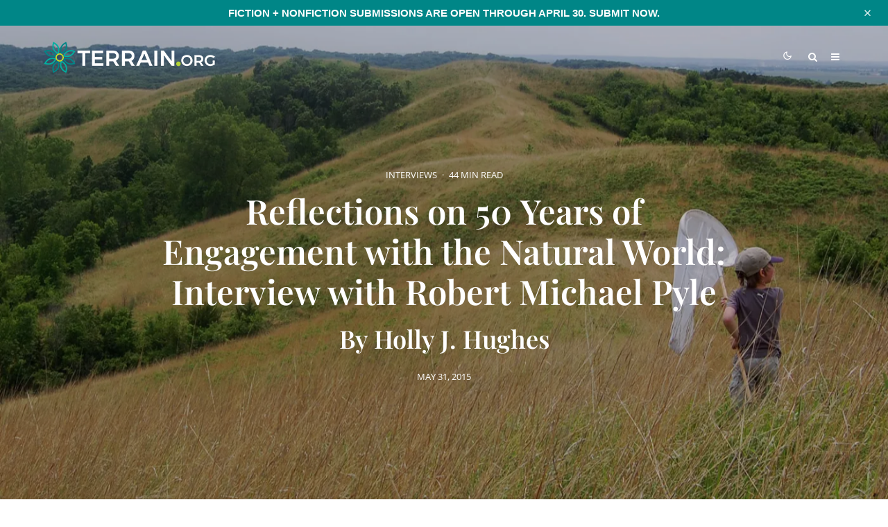

--- FILE ---
content_type: text/html; charset=UTF-8
request_url: https://www.terrain.org/2015/interviews/robert-michael-pyle/
body_size: 83269
content:
<!DOCTYPE html>
<html lang="en-US">
<head>
	<meta charset="UTF-8">
			<meta name="viewport" content="width=device-width, initial-scale=1">
		<link rel="profile" href="http://gmpg.org/xfn/11">
		<meta name="theme-color" content="#b2d235">
	<meta name='robots' content='index, follow, max-image-preview:large, max-snippet:-1, max-video-preview:-1' />
<!-- Jetpack Site Verification Tags -->
<meta name="google-site-verification" content="icv3ADNA_cB24o9hFZAy-qFD6ZP5hUYW2xmIvaZfrBY" />

	<!-- This site is optimized with the Yoast SEO plugin v26.7 - https://yoast.com/wordpress/plugins/seo/ -->
	<title>Reflections on 50 Years of Engagement with the Natural World: Interview with Robert Michael Pyle - Terrain.org</title>
<link data-rocket-prefetch href="https://5d6d6de8.delivery.rocketcdn.me" rel="dns-prefetch">
<link data-rocket-prefetch href="https://c0.wp.com" rel="dns-prefetch">
<link data-rocket-prefetch href="https://i0.wp.com" rel="dns-prefetch">
<link data-rocket-prefetch href="https://www.printfriendly.com" rel="dns-prefetch">
<link data-rocket-prefetch href="https://sxosm.mjt.lu" rel="dns-prefetch">
<link data-rocket-prefetch href="https://www.google-analytics.com" rel="dns-prefetch">
<link data-rocket-prefetch href="https://stats.wp.com" rel="dns-prefetch">
<style id="wpr-usedcss">img:is([sizes=auto i],[sizes^="auto," i]){contain-intrinsic-size:3000px 1500px}#sm2-container{position:absolute;width:1px;height:1px;overflow:hidden}#sm2-container embed,#sm2-container object{width:48px;height:48px;max-width:48px;max-height:48px}#sm2-container.swf_timedout{position:relative;width:48px;height:48px}#sm2-container.swf_timedout,#sm2-container.swf_timedout embed,#sm2-container.swf_timedout object{min-width:48px;min-height:48px}#sm2-container.swf_unblocked{width:1px;height:1px}#sm2-container.swf_loaded embed,#sm2-container.swf_loaded object,#sm2-container.swf_unblocked embed,#sm2-container.swf_unblocked object{left:-9999em;top:-9999em}#sm2-container.swf_error{display:none}#sm2-container.high_performance{position:absolute;position:fixed}#sm2-container.high_performance{overflow:hidden;bottom:0;left:0;z-index:99}#sm2-container.high_performance.swf_loaded,#sm2-container.high_performance.swf_unblocked{z-index:auto}#sm2-container.high_performance.swf_loaded,#sm2-container.high_performance.swf_unblocked,#sm2-container.high_performance.swf_unblocked embed,#sm2-container.high_performance.swf_unblocked object{height:8px;width:8px}#sm2-container.high_performance.swf_loaded{top:auto;bottom:0;left:0}#sm2-container.high_performance.swf_loaded embed,#sm2-container.high_performance.swf_loaded object,#sm2-container.high_performance.swf_unblocked embed,#sm2-container.high_performance.swf_unblocked object{left:auto;top:auto}#sm2-container.high_performance.swf_timedout{z-index:99}@font-face{font-family:'Open Sans';font-style:normal;font-weight:300;font-stretch:100%;font-display:swap;src:url(https://5d6d6de8.delivery.rocketcdn.me/wp-content/cache/fonts/1/google-fonts/fonts/s/opensans/v40/memvYaGs126MiZpBA-UvWbX2vVnXBbObj2OVTS-muw.woff2) format('woff2');unicode-range:U+0000-00FF,U+0131,U+0152-0153,U+02BB-02BC,U+02C6,U+02DA,U+02DC,U+0304,U+0308,U+0329,U+2000-206F,U+20AC,U+2122,U+2191,U+2193,U+2212,U+2215,U+FEFF,U+FFFD}@font-face{font-family:'Open Sans';font-style:normal;font-weight:400;font-stretch:100%;font-display:swap;src:url(https://5d6d6de8.delivery.rocketcdn.me/wp-content/cache/fonts/1/google-fonts/fonts/s/opensans/v40/memvYaGs126MiZpBA-UvWbX2vVnXBbObj2OVTS-muw.woff2) format('woff2');unicode-range:U+0000-00FF,U+0131,U+0152-0153,U+02BB-02BC,U+02C6,U+02DA,U+02DC,U+0304,U+0308,U+0329,U+2000-206F,U+20AC,U+2122,U+2191,U+2193,U+2212,U+2215,U+FEFF,U+FFFD}@font-face{font-family:'Open Sans';font-style:normal;font-weight:500;font-stretch:100%;font-display:swap;src:url(https://5d6d6de8.delivery.rocketcdn.me/wp-content/cache/fonts/1/google-fonts/fonts/s/opensans/v40/memvYaGs126MiZpBA-UvWbX2vVnXBbObj2OVTS-muw.woff2) format('woff2');unicode-range:U+0000-00FF,U+0131,U+0152-0153,U+02BB-02BC,U+02C6,U+02DA,U+02DC,U+0304,U+0308,U+0329,U+2000-206F,U+20AC,U+2122,U+2191,U+2193,U+2212,U+2215,U+FEFF,U+FFFD}@font-face{font-family:'Open Sans';font-style:normal;font-weight:600;font-stretch:100%;font-display:swap;src:url(https://5d6d6de8.delivery.rocketcdn.me/wp-content/cache/fonts/1/google-fonts/fonts/s/opensans/v40/memvYaGs126MiZpBA-UvWbX2vVnXBbObj2OVTS-muw.woff2) format('woff2');unicode-range:U+0000-00FF,U+0131,U+0152-0153,U+02BB-02BC,U+02C6,U+02DA,U+02DC,U+0304,U+0308,U+0329,U+2000-206F,U+20AC,U+2122,U+2191,U+2193,U+2212,U+2215,U+FEFF,U+FFFD}@font-face{font-family:'Open Sans';font-style:normal;font-weight:700;font-stretch:100%;font-display:swap;src:url(https://5d6d6de8.delivery.rocketcdn.me/wp-content/cache/fonts/1/google-fonts/fonts/s/opensans/v40/memvYaGs126MiZpBA-UvWbX2vVnXBbObj2OVTS-muw.woff2) format('woff2');unicode-range:U+0000-00FF,U+0131,U+0152-0153,U+02BB-02BC,U+02C6,U+02DA,U+02DC,U+0304,U+0308,U+0329,U+2000-206F,U+20AC,U+2122,U+2191,U+2193,U+2212,U+2215,U+FEFF,U+FFFD}@font-face{font-family:'Open Sans';font-style:normal;font-weight:800;font-stretch:100%;font-display:swap;src:url(https://5d6d6de8.delivery.rocketcdn.me/wp-content/cache/fonts/1/google-fonts/fonts/s/opensans/v40/memvYaGs126MiZpBA-UvWbX2vVnXBbObj2OVTS-muw.woff2) format('woff2');unicode-range:U+0000-00FF,U+0131,U+0152-0153,U+02BB-02BC,U+02C6,U+02DA,U+02DC,U+0304,U+0308,U+0329,U+2000-206F,U+20AC,U+2122,U+2191,U+2193,U+2212,U+2215,U+FEFF,U+FFFD}.twb_elementor_control_title{font-size:12px;font-weight:700;line-height:18px;vertical-align:middle;display:flex;align-items:center;margin-bottom:2px;color:#1e1e1e}.twb-dismiss-container.twb-hidden,.twb-hidden,.twb-score-container.twb-hidden,.twb-score-disabled-container.twb-hidden,.twb-score-overlay.twb-hidden{display:none}.twb-notoptimized a,a.twb-see-score{color:#3a70ad;text-decoration:underline;cursor:pointer}.twb-optimized:before{background:url(https://5d6d6de8.delivery.rocketcdn.me/wp-content/plugins/form-maker/booster/assets/images/not_optimized.svg) no-repeat padding-box}.twb-notoptimized:before{background:url(https://5d6d6de8.delivery.rocketcdn.me/wp-content/plugins/form-maker/booster/assets/images/check_score.svg) no-repeat padding-box}.twb-optimizing:before{background:url(https://5d6d6de8.delivery.rocketcdn.me/wp-content/plugins/form-maker/booster/assets/images/loader.svg) no-repeat padding-box;margin:8px 2px;animation:1s linear infinite rotation;width:14px;height:14px;top:-6px}.twb-dismiss-container,.twb-score-container,.twb-score-disabled-container{display:flex;flex-direction:column;padding:20px 25px;background:no-repeat padding-box #23282d;border:1px solid #fffFFF1A;border-radius:6px;color:#fff;position:absolute;z-index:10;margin-top:-2px;width:350px}.twb-dismiss-container{flex-direction:row;width:250px}#wpadminbar .twb-score-overlay,.twb-score-overlay{height:32px;z-index:10;position:absolute;background-color:#2e3338!important;align-items:center;justify-content:center}#wpadminbar .twb-loader,.twb-loader{background:url(https://5d6d6de8.delivery.rocketcdn.me/wp-content/plugins/form-maker/booster/assets/images/loader.svg) no-repeat padding-box;animation:1s linear infinite rotation;width:14px;height:14px}#wpadminbar .twb-reload,.twb-reload{background:url(https://5d6d6de8.delivery.rocketcdn.me/wp-content/plugins/form-maker/booster/assets/images/reload.svg) no-repeat padding-box;width:28px;height:28px;cursor:pointer}#wpadminbar .twb-score-mobile,.twb-score-mobile{margin-right:10px}#wpadminbar .twb-score-desktop,#wpadminbar .twb-score-mobile,.twb-score-desktop,.twb-score-mobile{display:flex;width:150px;padding:10px;background:no-repeat padding-box #fffFFF0D;border-radius:6px}#wpadminbar .twb-score-circle,.twb-score-circle{width:30px;height:30px;position:relative;border-radius:50%;margin-right:12px;background:no-repeat padding-box #fffFFF0D}#wpadminbar .twb-score-circle .twb-score-circle-animated,.twb-score-circle .twb-score-circle-animated{position:absolute;left:50%;top:50%;-webkit-transform:translate(-50%,-50%);-moz-transform:translate(-50%,-50%);transform:translate(-50%,-50%);text-align:center;font:bold 12px/18px Open Sans;letter-spacing:0}#wp-admin-bar-twb_adminbar_info{height:25px}#wpadminbar .twb_admin_bar_menu_header{display:flex;align-items:center;height:25px;padding:2px 8px;box-sizing:border-box;border-radius:2px;color:#fff;font-size:12px;line-height:18px;letter-spacing:.1px;font-weight:700;font-family:'Open Sans';background-color:#22b339;margin-top:3px}#wpadminbar .twb_not_optimized_logo{color:#fff;font-size:12px;line-height:18px;letter-spacing:.1px;font-weight:700;font-family:'Open Sans'}#wpadminbar .twb_admin_bar_menu_header.twb_not_optimized{background-color:transparent}#wpadminbar .twb_admin_bar_menu_header img{width:18px;cursor:pointer;margin-right:4px}#wpadminbar .twb_admin_bar_menu_header.twb_not_optimized img{width:12px;cursor:pointer;margin-right:7px}@keyframes rotation{from{transform:rotate(0)}to{transform:rotate(359deg)}}#wpadminbar .twb_admin_bar_menu{height:100%;cursor:pointer}#wpadminbar div.twb_admin_bar_menu_main{position:absolute;background:0 0;display:block;padding-top:10px;left:10px;font-family:'Open Sans'}#wpadminbar .twb_admin_bar_menu_content{display:inline-block;width:400px;height:auto;padding:25px 25px 20px;background-color:#23282d;border:1px solid #fffFFF1A;border-radius:6px;box-sizing:border-box;font-family:'Open Sans'}#wpadminbar .twb_admin_bar_menu_content .twb_score_inprogress span{display:inline-block;width:16px;height:16px;background-size:16px!important;margin-left:0;margin-right:5px;background:url(https://5d6d6de8.delivery.rocketcdn.me/wp-content/plugins/form-maker/booster/assets/images/loader_green.svg) no-repeat padding-box;animation:1s linear infinite rotation;background-position:top 2px}#wpadminbar .twb_admin_bar_menu_content .twb_check_score_button{width:180px;height:30px;line-height:30px;box-sizing:border-box;text-decoration:none;background-color:#22b339;color:#fff;border-radius:4px;text-align:center;margin-top:20px;float:right;cursor:pointer}#wpadminbar .twb_admin_bar_menu_main hr{height:1px;background-color:#fffFFF1A;margin:20px 0;border:none}#wpadminbar .twb-score-container{border:none}#wpadminbar .twb-score-circle .twb-score-circle-animated{color:#fff!important}#wpadminbar .twb-load-time{line-height:0}#wpadminbar .twb-score-circle,.twb-score-circle{margin-right:8px}#wpadminbar .twb-hidden{display:none!important}img.emoji{display:inline!important;border:none!important;box-shadow:none!important;height:1em!important;width:1em!important;margin:0 .07em!important;vertical-align:-.1em!important;background:0 0!important;padding:0!important}:where(.wp-block-button__link){border-radius:9999px;box-shadow:none;padding:calc(.667em + 2px) calc(1.333em + 2px);text-decoration:none}:root :where(.wp-block-button .wp-block-button__link.is-style-outline),:root :where(.wp-block-button.is-style-outline>.wp-block-button__link){border:2px solid;padding:.667em 1.333em}:root :where(.wp-block-button .wp-block-button__link.is-style-outline:not(.has-text-color)),:root :where(.wp-block-button.is-style-outline>.wp-block-button__link:not(.has-text-color)){color:currentColor}:root :where(.wp-block-button .wp-block-button__link.is-style-outline:not(.has-background)),:root :where(.wp-block-button.is-style-outline>.wp-block-button__link:not(.has-background)){background-color:initial;background-image:none}:where(.wp-block-calendar table:not(.has-background) th){background:#ddd}:where(.wp-block-columns){margin-bottom:1.75em}:where(.wp-block-columns.has-background){padding:1.25em 2.375em}:where(.wp-block-post-comments input[type=submit]){border:none}:where(.wp-block-cover-image:not(.has-text-color)),:where(.wp-block-cover:not(.has-text-color)){color:#fff}:where(.wp-block-cover-image.is-light:not(.has-text-color)),:where(.wp-block-cover.is-light:not(.has-text-color)){color:#000}:root :where(.wp-block-cover h1:not(.has-text-color)),:root :where(.wp-block-cover h2:not(.has-text-color)),:root :where(.wp-block-cover h3:not(.has-text-color)),:root :where(.wp-block-cover h4:not(.has-text-color)),:root :where(.wp-block-cover h5:not(.has-text-color)),:root :where(.wp-block-cover h6:not(.has-text-color)),:root :where(.wp-block-cover p:not(.has-text-color)){color:inherit}.wp-block-embed__wrapper{position:relative}:where(.wp-block-file){margin-bottom:1.5em}:where(.wp-block-file__button){border-radius:2em;display:inline-block;padding:.5em 1em}:where(.wp-block-file__button):is(a):active,:where(.wp-block-file__button):is(a):focus,:where(.wp-block-file__button):is(a):hover,:where(.wp-block-file__button):is(a):visited{box-shadow:none;color:#fff;opacity:.85;text-decoration:none}.wp-block-gallery:not(.has-nested-images){display:flex;flex-wrap:wrap;list-style-type:none;margin:0;padding:0}.wp-block-gallery:not(.has-nested-images) figcaption{flex-grow:1}.wp-block-gallery:not(.has-nested-images).alignleft,.wp-block-gallery:not(.has-nested-images).alignright{max-width:420px;width:100%}:where(.wp-block-group.wp-block-group-is-layout-constrained){position:relative}:root :where(.wp-block-image.is-style-rounded img,.wp-block-image .is-style-rounded img){border-radius:9999px}:where(.wp-block-latest-comments:not([style*=line-height] .wp-block-latest-comments__comment)){line-height:1.1}:where(.wp-block-latest-comments:not([style*=line-height] .wp-block-latest-comments__comment-excerpt p)){line-height:1.8}:root :where(.wp-block-latest-posts.is-grid){padding:0}:root :where(.wp-block-latest-posts.wp-block-latest-posts__list){padding-left:0}ol,ul{box-sizing:border-box}:root :where(.wp-block-list.has-background){padding:1.25em 2.375em}:where(.wp-block-navigation.has-background .wp-block-navigation-item a:not(.wp-element-button)),:where(.wp-block-navigation.has-background .wp-block-navigation-submenu a:not(.wp-element-button)){padding:.5em 1em}:where(.wp-block-navigation .wp-block-navigation__submenu-container .wp-block-navigation-item a:not(.wp-element-button)),:where(.wp-block-navigation .wp-block-navigation__submenu-container .wp-block-navigation-submenu a:not(.wp-element-button)),:where(.wp-block-navigation .wp-block-navigation__submenu-container .wp-block-navigation-submenu button.wp-block-navigation-item__content),:where(.wp-block-navigation .wp-block-navigation__submenu-container .wp-block-pages-list__item button.wp-block-navigation-item__content){padding:.5em 1em}:root :where(p.has-background){padding:1.25em 2.375em}:where(p.has-text-color:not(.has-link-color)) a{color:inherit}:where(.wp-block-post-comments-form) input:not([type=submit]),:where(.wp-block-post-comments-form) textarea{border:1px solid #949494;font-family:inherit;font-size:1em}:where(.wp-block-post-comments-form) input:where(:not([type=submit]):not([type=checkbox])),:where(.wp-block-post-comments-form) textarea{padding:calc(.667em + 2px)}:where(.wp-block-post-excerpt){box-sizing:border-box;margin-bottom:var(--wp--style--block-gap);margin-top:var(--wp--style--block-gap)}:where(.wp-block-preformatted.has-background){padding:1.25em 2.375em}:where(.wp-block-search__button){border:1px solid #ccc;padding:6px 10px}:where(.wp-block-search__input){font-family:inherit;font-size:inherit;font-style:inherit;font-weight:inherit;letter-spacing:inherit;line-height:inherit;text-transform:inherit}:where(.wp-block-search__button-inside .wp-block-search__inside-wrapper){border:1px solid #949494;box-sizing:border-box;padding:4px}:where(.wp-block-search__button-inside .wp-block-search__inside-wrapper) .wp-block-search__input{border:none;border-radius:0;padding:0 4px}:where(.wp-block-search__button-inside .wp-block-search__inside-wrapper) .wp-block-search__input:focus{outline:0}:where(.wp-block-search__button-inside .wp-block-search__inside-wrapper) :where(.wp-block-search__button){padding:4px 8px}:root :where(.wp-block-separator.is-style-dots){height:auto;line-height:1;text-align:center}:root :where(.wp-block-separator.is-style-dots):before{color:currentColor;content:"···";font-family:serif;font-size:1.5em;letter-spacing:2em;padding-left:2em}:root :where(.wp-block-site-logo.is-style-rounded){border-radius:9999px}:where(.wp-block-social-links:not(.is-style-logos-only)) .wp-social-link{background-color:#f0f0f0;color:#444}:where(.wp-block-social-links:not(.is-style-logos-only)) .wp-social-link-amazon{background-color:#f90;color:#fff}:where(.wp-block-social-links:not(.is-style-logos-only)) .wp-social-link-bandcamp{background-color:#1ea0c3;color:#fff}:where(.wp-block-social-links:not(.is-style-logos-only)) .wp-social-link-behance{background-color:#0757fe;color:#fff}:where(.wp-block-social-links:not(.is-style-logos-only)) .wp-social-link-bluesky{background-color:#0a7aff;color:#fff}:where(.wp-block-social-links:not(.is-style-logos-only)) .wp-social-link-codepen{background-color:#1e1f26;color:#fff}:where(.wp-block-social-links:not(.is-style-logos-only)) .wp-social-link-deviantart{background-color:#02e49b;color:#fff}:where(.wp-block-social-links:not(.is-style-logos-only)) .wp-social-link-dribbble{background-color:#e94c89;color:#fff}:where(.wp-block-social-links:not(.is-style-logos-only)) .wp-social-link-dropbox{background-color:#4280ff;color:#fff}:where(.wp-block-social-links:not(.is-style-logos-only)) .wp-social-link-etsy{background-color:#f45800;color:#fff}:where(.wp-block-social-links:not(.is-style-logos-only)) .wp-social-link-facebook{background-color:#0866ff;color:#fff}:where(.wp-block-social-links:not(.is-style-logos-only)) .wp-social-link-fivehundredpx{background-color:#000;color:#fff}:where(.wp-block-social-links:not(.is-style-logos-only)) .wp-social-link-flickr{background-color:#0461dd;color:#fff}:where(.wp-block-social-links:not(.is-style-logos-only)) .wp-social-link-foursquare{background-color:#e65678;color:#fff}:where(.wp-block-social-links:not(.is-style-logos-only)) .wp-social-link-github{background-color:#24292d;color:#fff}:where(.wp-block-social-links:not(.is-style-logos-only)) .wp-social-link-goodreads{background-color:#eceadd;color:#382110}:where(.wp-block-social-links:not(.is-style-logos-only)) .wp-social-link-google{background-color:#ea4434;color:#fff}:where(.wp-block-social-links:not(.is-style-logos-only)) .wp-social-link-gravatar{background-color:#1d4fc4;color:#fff}:where(.wp-block-social-links:not(.is-style-logos-only)) .wp-social-link-instagram{background-color:#f00075;color:#fff}:where(.wp-block-social-links:not(.is-style-logos-only)) .wp-social-link-lastfm{background-color:#e21b24;color:#fff}:where(.wp-block-social-links:not(.is-style-logos-only)) .wp-social-link-linkedin{background-color:#0d66c2;color:#fff}:where(.wp-block-social-links:not(.is-style-logos-only)) .wp-social-link-mastodon{background-color:#3288d4;color:#fff}:where(.wp-block-social-links:not(.is-style-logos-only)) .wp-social-link-medium{background-color:#000;color:#fff}:where(.wp-block-social-links:not(.is-style-logos-only)) .wp-social-link-meetup{background-color:#f6405f;color:#fff}:where(.wp-block-social-links:not(.is-style-logos-only)) .wp-social-link-patreon{background-color:#000;color:#fff}:where(.wp-block-social-links:not(.is-style-logos-only)) .wp-social-link-pinterest{background-color:#e60122;color:#fff}:where(.wp-block-social-links:not(.is-style-logos-only)) .wp-social-link-pocket{background-color:#ef4155;color:#fff}:where(.wp-block-social-links:not(.is-style-logos-only)) .wp-social-link-reddit{background-color:#ff4500;color:#fff}:where(.wp-block-social-links:not(.is-style-logos-only)) .wp-social-link-skype{background-color:#0478d7;color:#fff}:where(.wp-block-social-links:not(.is-style-logos-only)) .wp-social-link-snapchat{background-color:#fefc00;color:#fff;stroke:#000}:where(.wp-block-social-links:not(.is-style-logos-only)) .wp-social-link-soundcloud{background-color:#ff5600;color:#fff}:where(.wp-block-social-links:not(.is-style-logos-only)) .wp-social-link-spotify{background-color:#1bd760;color:#fff}:where(.wp-block-social-links:not(.is-style-logos-only)) .wp-social-link-telegram{background-color:#2aabee;color:#fff}:where(.wp-block-social-links:not(.is-style-logos-only)) .wp-social-link-threads{background-color:#000;color:#fff}:where(.wp-block-social-links:not(.is-style-logos-only)) .wp-social-link-tiktok{background-color:#000;color:#fff}:where(.wp-block-social-links:not(.is-style-logos-only)) .wp-social-link-tumblr{background-color:#011835;color:#fff}:where(.wp-block-social-links:not(.is-style-logos-only)) .wp-social-link-twitch{background-color:#6440a4;color:#fff}:where(.wp-block-social-links:not(.is-style-logos-only)) .wp-social-link-twitter{background-color:#1da1f2;color:#fff}:where(.wp-block-social-links:not(.is-style-logos-only)) .wp-social-link-vimeo{background-color:#1eb7ea;color:#fff}:where(.wp-block-social-links:not(.is-style-logos-only)) .wp-social-link-vk{background-color:#4680c2;color:#fff}:where(.wp-block-social-links:not(.is-style-logos-only)) .wp-social-link-wordpress{background-color:#3499cd;color:#fff}:where(.wp-block-social-links:not(.is-style-logos-only)) .wp-social-link-whatsapp{background-color:#25d366;color:#fff}:where(.wp-block-social-links:not(.is-style-logos-only)) .wp-social-link-x{background-color:#000;color:#fff}:where(.wp-block-social-links:not(.is-style-logos-only)) .wp-social-link-yelp{background-color:#d32422;color:#fff}:where(.wp-block-social-links:not(.is-style-logos-only)) .wp-social-link-youtube{background-color:red;color:#fff}:where(.wp-block-social-links.is-style-logos-only) .wp-social-link{background:0 0}:where(.wp-block-social-links.is-style-logos-only) .wp-social-link svg{height:1.25em;width:1.25em}:where(.wp-block-social-links.is-style-logos-only) .wp-social-link-amazon{color:#f90}:where(.wp-block-social-links.is-style-logos-only) .wp-social-link-bandcamp{color:#1ea0c3}:where(.wp-block-social-links.is-style-logos-only) .wp-social-link-behance{color:#0757fe}:where(.wp-block-social-links.is-style-logos-only) .wp-social-link-bluesky{color:#0a7aff}:where(.wp-block-social-links.is-style-logos-only) .wp-social-link-codepen{color:#1e1f26}:where(.wp-block-social-links.is-style-logos-only) .wp-social-link-deviantart{color:#02e49b}:where(.wp-block-social-links.is-style-logos-only) .wp-social-link-dribbble{color:#e94c89}:where(.wp-block-social-links.is-style-logos-only) .wp-social-link-dropbox{color:#4280ff}:where(.wp-block-social-links.is-style-logos-only) .wp-social-link-etsy{color:#f45800}:where(.wp-block-social-links.is-style-logos-only) .wp-social-link-facebook{color:#0866ff}:where(.wp-block-social-links.is-style-logos-only) .wp-social-link-fivehundredpx{color:#000}:where(.wp-block-social-links.is-style-logos-only) .wp-social-link-flickr{color:#0461dd}:where(.wp-block-social-links.is-style-logos-only) .wp-social-link-foursquare{color:#e65678}:where(.wp-block-social-links.is-style-logos-only) .wp-social-link-github{color:#24292d}:where(.wp-block-social-links.is-style-logos-only) .wp-social-link-goodreads{color:#382110}:where(.wp-block-social-links.is-style-logos-only) .wp-social-link-google{color:#ea4434}:where(.wp-block-social-links.is-style-logos-only) .wp-social-link-gravatar{color:#1d4fc4}:where(.wp-block-social-links.is-style-logos-only) .wp-social-link-instagram{color:#f00075}:where(.wp-block-social-links.is-style-logos-only) .wp-social-link-lastfm{color:#e21b24}:where(.wp-block-social-links.is-style-logos-only) .wp-social-link-linkedin{color:#0d66c2}:where(.wp-block-social-links.is-style-logos-only) .wp-social-link-mastodon{color:#3288d4}:where(.wp-block-social-links.is-style-logos-only) .wp-social-link-medium{color:#000}:where(.wp-block-social-links.is-style-logos-only) .wp-social-link-meetup{color:#f6405f}:where(.wp-block-social-links.is-style-logos-only) .wp-social-link-patreon{color:#000}:where(.wp-block-social-links.is-style-logos-only) .wp-social-link-pinterest{color:#e60122}:where(.wp-block-social-links.is-style-logos-only) .wp-social-link-pocket{color:#ef4155}:where(.wp-block-social-links.is-style-logos-only) .wp-social-link-reddit{color:#ff4500}:where(.wp-block-social-links.is-style-logos-only) .wp-social-link-skype{color:#0478d7}:where(.wp-block-social-links.is-style-logos-only) .wp-social-link-snapchat{color:#fff;stroke:#000}:where(.wp-block-social-links.is-style-logos-only) .wp-social-link-soundcloud{color:#ff5600}:where(.wp-block-social-links.is-style-logos-only) .wp-social-link-spotify{color:#1bd760}:where(.wp-block-social-links.is-style-logos-only) .wp-social-link-telegram{color:#2aabee}:where(.wp-block-social-links.is-style-logos-only) .wp-social-link-threads{color:#000}:where(.wp-block-social-links.is-style-logos-only) .wp-social-link-tiktok{color:#000}:where(.wp-block-social-links.is-style-logos-only) .wp-social-link-tumblr{color:#011835}:where(.wp-block-social-links.is-style-logos-only) .wp-social-link-twitch{color:#6440a4}:where(.wp-block-social-links.is-style-logos-only) .wp-social-link-twitter{color:#1da1f2}:where(.wp-block-social-links.is-style-logos-only) .wp-social-link-vimeo{color:#1eb7ea}:where(.wp-block-social-links.is-style-logos-only) .wp-social-link-vk{color:#4680c2}:where(.wp-block-social-links.is-style-logos-only) .wp-social-link-whatsapp{color:#25d366}:where(.wp-block-social-links.is-style-logos-only) .wp-social-link-wordpress{color:#3499cd}:where(.wp-block-social-links.is-style-logos-only) .wp-social-link-x{color:#000}:where(.wp-block-social-links.is-style-logos-only) .wp-social-link-yelp{color:#d32422}:where(.wp-block-social-links.is-style-logos-only) .wp-social-link-youtube{color:red}:root :where(.wp-block-social-links .wp-social-link a){padding:.25em}:root :where(.wp-block-social-links.is-style-logos-only .wp-social-link a){padding:0}:root :where(.wp-block-social-links.is-style-pill-shape .wp-social-link a){padding-left:.66667em;padding-right:.66667em}:root :where(.wp-block-tag-cloud.is-style-outline){display:flex;flex-wrap:wrap;gap:1ch}:root :where(.wp-block-tag-cloud.is-style-outline a){border:1px solid;font-size:unset!important;margin-right:0;padding:1ch 2ch;text-decoration:none!important}:root :where(.wp-block-table-of-contents){box-sizing:border-box}:where(.wp-block-term-description){box-sizing:border-box;margin-bottom:var(--wp--style--block-gap);margin-top:var(--wp--style--block-gap)}:where(pre.wp-block-verse){font-family:inherit}.entry-content{counter-reset:footnotes}:root{--wp--preset--font-size--normal:16px;--wp--preset--font-size--huge:42px}.aligncenter{clear:both}html :where(.has-border-color){border-style:solid}html :where([style*=border-top-color]){border-top-style:solid}html :where([style*=border-right-color]){border-right-style:solid}html :where([style*=border-bottom-color]){border-bottom-style:solid}html :where([style*=border-left-color]){border-left-style:solid}html :where([style*=border-width]){border-style:solid}html :where([style*=border-top-width]){border-top-style:solid}html :where([style*=border-right-width]){border-right-style:solid}html :where([style*=border-bottom-width]){border-bottom-style:solid}html :where([style*=border-left-width]){border-left-style:solid}html :where(img[class*=wp-image-]){height:auto;max-width:100%}:where(figure){margin:0 0 1em}html :where(.is-position-sticky){--wp-admin--admin-bar--position-offset:var(--wp-admin--admin-bar--height,0px)}@media screen and (max-width:600px){html :where(.is-position-sticky){--wp-admin--admin-bar--position-offset:0px}}:root{--wp--preset--aspect-ratio--square:1;--wp--preset--aspect-ratio--4-3:4/3;--wp--preset--aspect-ratio--3-4:3/4;--wp--preset--aspect-ratio--3-2:3/2;--wp--preset--aspect-ratio--2-3:2/3;--wp--preset--aspect-ratio--16-9:16/9;--wp--preset--aspect-ratio--9-16:9/16;--wp--preset--color--black:#000000;--wp--preset--color--cyan-bluish-gray:#abb8c3;--wp--preset--color--white:#ffffff;--wp--preset--color--pale-pink:#f78da7;--wp--preset--color--vivid-red:#cf2e2e;--wp--preset--color--luminous-vivid-orange:#ff6900;--wp--preset--color--luminous-vivid-amber:#fcb900;--wp--preset--color--light-green-cyan:#7bdcb5;--wp--preset--color--vivid-green-cyan:#00d084;--wp--preset--color--pale-cyan-blue:#8ed1fc;--wp--preset--color--vivid-cyan-blue:#0693e3;--wp--preset--color--vivid-purple:#9b51e0;--wp--preset--gradient--vivid-cyan-blue-to-vivid-purple:linear-gradient(135deg,rgba(6, 147, 227, 1) 0%,rgb(155, 81, 224) 100%);--wp--preset--gradient--light-green-cyan-to-vivid-green-cyan:linear-gradient(135deg,rgb(122, 220, 180) 0%,rgb(0, 208, 130) 100%);--wp--preset--gradient--luminous-vivid-amber-to-luminous-vivid-orange:linear-gradient(135deg,rgba(252, 185, 0, 1) 0%,rgba(255, 105, 0, 1) 100%);--wp--preset--gradient--luminous-vivid-orange-to-vivid-red:linear-gradient(135deg,rgba(255, 105, 0, 1) 0%,rgb(207, 46, 46) 100%);--wp--preset--gradient--very-light-gray-to-cyan-bluish-gray:linear-gradient(135deg,rgb(238, 238, 238) 0%,rgb(169, 184, 195) 100%);--wp--preset--gradient--cool-to-warm-spectrum:linear-gradient(135deg,rgb(74, 234, 220) 0%,rgb(151, 120, 209) 20%,rgb(207, 42, 186) 40%,rgb(238, 44, 130) 60%,rgb(251, 105, 98) 80%,rgb(254, 248, 76) 100%);--wp--preset--gradient--blush-light-purple:linear-gradient(135deg,rgb(255, 206, 236) 0%,rgb(152, 150, 240) 100%);--wp--preset--gradient--blush-bordeaux:linear-gradient(135deg,rgb(254, 205, 165) 0%,rgb(254, 45, 45) 50%,rgb(107, 0, 62) 100%);--wp--preset--gradient--luminous-dusk:linear-gradient(135deg,rgb(255, 203, 112) 0%,rgb(199, 81, 192) 50%,rgb(65, 88, 208) 100%);--wp--preset--gradient--pale-ocean:linear-gradient(135deg,rgb(255, 245, 203) 0%,rgb(182, 227, 212) 50%,rgb(51, 167, 181) 100%);--wp--preset--gradient--electric-grass:linear-gradient(135deg,rgb(202, 248, 128) 0%,rgb(113, 206, 126) 100%);--wp--preset--gradient--midnight:linear-gradient(135deg,rgb(2, 3, 129) 0%,rgb(40, 116, 252) 100%);--wp--preset--font-size--small:13px;--wp--preset--font-size--medium:20px;--wp--preset--font-size--large:36px;--wp--preset--font-size--x-large:42px;--wp--preset--spacing--20:0.44rem;--wp--preset--spacing--30:0.67rem;--wp--preset--spacing--40:1rem;--wp--preset--spacing--50:1.5rem;--wp--preset--spacing--60:2.25rem;--wp--preset--spacing--70:3.38rem;--wp--preset--spacing--80:5.06rem;--wp--preset--shadow--natural:6px 6px 9px rgba(0, 0, 0, .2);--wp--preset--shadow--deep:12px 12px 50px rgba(0, 0, 0, .4);--wp--preset--shadow--sharp:6px 6px 0px rgba(0, 0, 0, .2);--wp--preset--shadow--outlined:6px 6px 0px -3px rgba(255, 255, 255, 1),6px 6px rgba(0, 0, 0, 1);--wp--preset--shadow--crisp:6px 6px 0px rgba(0, 0, 0, 1)}:where(.is-layout-flex){gap:.5em}:where(.is-layout-grid){gap:.5em}:where(.wp-block-post-template.is-layout-flex){gap:1.25em}:where(.wp-block-post-template.is-layout-grid){gap:1.25em}:where(.wp-block-columns.is-layout-flex){gap:2em}:where(.wp-block-columns.is-layout-grid){gap:2em}:root :where(.wp-block-pullquote){font-size:1.5em;line-height:1.6}.tooltipck{z-index:5;position:relative}.tooltipck-active,.tooltipck:hover{z-index:6}.tooltipck-tip{position:absolute;z-index:6000;display:none;box-sizing:border-box;opacity:0}.tooltipck:hover .tooltipck-tip{z-index:7}.tooltipck-pointer:after{display:inline-block;width:0;height:0;opacity:0;content:""}html{-ms-text-size-adjust:100%;-webkit-text-size-adjust:100%}body{margin:0;-moz-osx-font-smoothing:grayscale;-webkit-font-smoothing:antialiased}article,aside,details,figcaption,figure,footer,header,hgroup,li,main,nav,section,summary{display:block}blockquote,dl,figure,h1,h2,h3,h4,h5,h6,ol,p,ul{margin:0;padding:0}h1,h2,h3,h4,h5,h6{font-size:inherit}strong{font-weight:700}a,button{color:inherit}a,ins{text-decoration:none}button{overflow:visible;border:0;font:inherit;-webkit-font-smoothing:inherit;letter-spacing:inherit;background:0;cursor:pointer}::-moz-focus-inner{padding:0;border:0}picture{display:block}img{max-width:100%;height:auto;border:0}pre{overflow:auto}code,kbd,pre,samp,tt{color:#555;padding:3px 5px;font-size:.8666666em;background-color:#cce7ff}kbd{background:#111;border-radius:2px;color:#fff;padding:4px 8px;margin:0 5px}code,kbd,pre,samp,tt,var{font-family:"Roboto Mono",Monaco,courier,monospace}.clearfix:after{content:"";display:block;clear:both}*{box-sizing:border-box}ol ol,ol ul,ul ol,ul ul{margin-top:0;margin-bottom:0}hr{height:1px;background:#111;margin:-1px 0 30px;border:0}b,em,small,strong{line-height:1}sup{line-height:0;position:relative;vertical-align:baseline;top:-.5em}sub{bottom:-.25em}blockquote{margin:45px 0;font-weight:400!important;width:80%;margin-left:10%;line-height:1.5;position:relative}blockquote:before{content:"\e244";font-family:tipi;font-style:normal;position:absolute;left:-10%;transform:scale(-1,1)}blockquote cite,blockquote+p cite{font-size:12px;display:block;margin-top:.7em;margin-bottom:1.4em}.rtl blockquote:before{transform:none}cite{font-style:italic}dt{margin-bottom:15px}dd{padding:0 0 15px 15px}acronym{border-bottom:1px dotted #888;cursor:help}table{width:100%;margin-bottom:30px}table th{font-weight:inherit}table td,table th{border-top:1px solid #f1f1f1;padding:15px 10px}ol,ul{list-style-position:inside}ol li,ul li{display:list-item}ol li ol,ol li ul,ul li ol,ul li ul{margin:0 0 0 1em}address{margin-bottom:15px}ul{list-style:none}.entry-content ol,.entry-content ul{margin-left:1em;list-style-position:outside;margin-bottom:1em}.entry-content ul{list-style:disc}ol{list-style-type:decimal}.zeen-widget li{margin:6px 0}dd{margin-left:0;margin-bottom:1.5em}pre{background:#eee;padding:15px}pre code{background-color:inherit}object,video{max-width:100%;height:auto}mark{background:#eee;padding:3px 5px}h1{font-size:2em}h2{font-size:1.666em}h3{font-size:1.2em}h4,h5,h6{font-size:1em}.single-content .entry-content h1,.single-content .entry-content h2,.single-content .entry-content h3,.single-content .entry-content h4,.single-content .entry-content h5,.single-content .entry-content h6{line-height:1.2;margin:30px 0}embed,iframe,object{margin-bottom:1.5em;max-width:100%}.blockquote{clear:both}.video-wrap{position:relative;clear:both;width:100%;padding-bottom:56.25%}.video-wrap audio,.video-wrap embed,.video-wrap iframe,.video-wrap object,.video-wrap video{position:absolute;top:0;left:0;width:100%;height:100%}.wp-caption{font-size:.8125rem;font-style:italic;margin-bottom:1.5em;max-width:100%}.wp-caption img[class*=wp-image-]{display:block;width:100%;margin-left:auto;margin-right:auto}.wp-caption .wp-caption-text{margin:.8075em 0}.zeen-widget ul{list-style:none}.widget-title{margin-bottom:30px}select{max-width:100%}article.sticky .title:before{content:"*";padding-right:5px}.comment-list{list-style-type:none}.comment-list ol{list-style-type:none}.comment p{margin-bottom:1em}.comment p:last-of-type{margin-bottom:0}.site-inner .drop-search input,.site-inner fieldset,.site-inner input[type=number],.site-inner input[type=text],.site-inner input[type=url],.site-inner select,.site-inner textarea{height:48px;background:0 0;border:1px solid #eee;border-radius:0;letter-spacing:.01em;padding:0 15px;color:inherit;width:100%}.site-inner select[multiple=multiple]{height:auto}.site-inner input[type=search]{background:0 0;border:0}.site-inner fieldset,.site-inner input[type=number],.site-inner input[type=submit],.site-inner input[type=text],.site-inner input[type=url],.site-inner textarea{-webkit-appearance:none;-moz-appearance:textfield}.site-inner textarea{padding:15px;min-height:96px}.site-inner fieldset,.site-inner textarea{height:auto}.site-inner fieldset{margin-bottom:30px}.zeen-widget .sub-menu .menu-item-has-children>a:after{display:none}.zeen-widget .menu li{display:block!important}.zeen-widget .menu .sub-menu{opacity:1;visibility:visible;margin:0}.zeen-widget .sub-menu{min-width:0!important;display:block;background:0 0;transform:none!important}.zeen-widget .sub-menu li{border-bottom:0}.zeen-widget .sub-menu li a{padding:10px 0!important;display:inline}.zeen-widget .standard-drop .sub-menu,.zeen-widget .sub-menu{position:static;visibility:inherit;opacity:inherit}.zeen-widget .menu-item-has-children>a:after{display:none}.footer-widget .menu{font-size:13px;letter-spacing:1px}.flickity-enabled{position:relative}.flickity-enabled:focus{outline:0}.tipi-tip-wrap-b{margin-top:15px;transform:translate3d(0,5px,0)}.tipi-tip-wrap-b .detail{border-right:3px solid transparent;border-bottom:3px solid #111;border-left:3px solid transparent;top:-3px;left:calc(50% - 3px)}.tipi-tip-wrap-b.removing{transform:translate3d(0,5px,0)}.tipi-tip-wrap-t{margin-top:-15px;transform:translate3d(0,-5px,0)}.tipi-tip-wrap-t .detail{border-right:3px solid transparent;border-top:3px solid #111;border-left:3px solid transparent;bottom:-3px;left:calc(50% - 3px)}.tipi-tip-wrap-t.removing{transform:translate3d(0,-5px,0)}.tipi-tip-wrap-r{transform:translate3d(5px,0,0)}.tipi-tip-wrap-r .detail{border-top:3px solid transparent;border-right:3px solid #111;border-bottom:3px solid transparent;left:-3px;top:calc(50% - 3px)}.tipi-tip-wrap-r.removing{transform:translate3d(5px,0,0)}.tipi-tip-wrap-l{transform:translate3d(-5px,0,0)}.tipi-tip-wrap-l .detail{border-top:3px solid transparent;border-left:3px solid #111;border-bottom:3px solid transparent;right:-3px;top:calc(50% - 3px)}.tipi-tip-wrap-l.removing{transform:translate3d(-5px,0,0)}h1,h2,h3,h4,h5,h6{line-height:1.2}.pswp{display:none}.zeen-effect{transition:.2s}article{min-width:0}.site-inner{min-height:100vh;position:relative}input{font:inherit}.wp-caption{max-width:100%}.main{padding-bottom:30px}.link-color-wrap a{position:relative;transition:.3s ease;text-underline-position:under}.article-layout-skin-2{background-color:#151515;color:#fff}.article-layout-skin-2>.meta-wrap .byline{color:#fff}.article-layout-skin-2>.meta-wrap .byline a{color:#fff}.article-layout-skin-2 .font-1,.article-layout-skin-2 a,.article-layout-skin-2 h1,.article-layout-skin-2 h2,.article-layout-skin-2 h3,.article-layout-skin-2 h4,.article-layout-skin-2 h5,.article-layout-skin-2 h6{color:#fff}.article-layout-skin-2 article>.meta-wrap .byline-part{color:#8e8e8e}.article-layout-skin-2 article>.meta-wrap .byline-part a{color:inherit}.article-layout-skin-2 .widget-title{color:#fff!important}.article-layout-skin-2 .content-bg,.article-layout-skin-2 .sidebar{background-color:transparent}.article-layout-skin-2 .site-skin-1{background:#222}.article-layout-skin-2 .hero{background:#232323}.article-layout-skin-2 .related-posts-wrap .block-wrap .tipi-arrow{color:#fff;border-color:#fff}.article-layout-skin-2 .related-posts-wrap .block-wrap .tipi-arrow i:after{background-color:#fff}.site-skin-2 .font-1,.site-skin-2 h1,.site-skin-2 h2,.site-skin-2 h3,.site-skin-2 h4,.site-skin-2 h5,.site-skin-2 h6{color:#fff!important}.site-skin-2{color:#eee}.sticky-sb-on .byline{-webkit-backface-visibility:hidden;backface-visibility:hidden}span.media-tr{cursor:pointer}.mask-overlay,.tipi-overlay{height:100%;width:100%;position:absolute;top:0;left:0;-webkit-backface-visibility:hidden;backface-visibility:hidden;z-index:1}.tipi-overlay-base{z-index:101;position:fixed;opacity:0;visibility:hidden;transition:opacity .3s ease-out,transform .3s cubic-bezier(0,0,.3,1),visibility 0s .4s}.tipi-overlay-base.active{opacity:.8;visibility:visible;transition:opacity .3s ease-out,transform .3s cubic-bezier(0,0,.3,1),visibility 0s}.tipi-overlay-base.active .close{opacity:1}.tipi-overlay-dark{background:#000}.tipi-overlay-light{background:#1f1f25}.tipi-overlay-light.active{opacity:.2}.loading>*{opacity:.35}.content-latl .loading{opacity:.35!important}.content-latl .loading>*{opacity:1}.mask{line-height:0;position:relative}.mask img,.mask picture{width:100%;height:100%;-o-object-fit:cover;object-fit:cover;-o-object-position:center;object-position:center;-webkit-backface-visibility:hidden;backface-visibility:hidden}.tipi-flex-right{margin-left:auto;text-align:right}.tipi-all-c,.tipi-vertical-c{align-items:center}.site-header .header-padding{transition:padding .3s}.tipi-all-c{justify-content:center}.tipi-all-c.logo-main-wrap{text-align:center}.logo-main-wrap:empty{display:none}.tipi-all-c,.tipi-flex,.tipi-vertical-c{display:flex}.tipi-flex-r{text-align:right;flex:1;justify-content:flex-end}input::-webkit-input-placeholder{color:inherit}input::-moz-placeholder{color:inherit}input::-ms-input{color:inherit}.alignleft{display:inline;float:left;margin-bottom:25px;margin-right:1.5em;max-width:50%}.alignright{display:inline;float:right;margin-bottom:25px;margin-left:1.5em;max-width:50%}.aligncenter{clear:both;display:block;margin-left:auto;margin-right:auto}.aligncenter,.alignleft,.alignright{clear:left;margin-top:10px}.aligncenter img,.alignleft img,.alignright img{vertical-align:top}.aligncenter,.alignleft,.alignnone,.alignright{transition:all .4s cubic-bezier(.3,.7,.7,1)}.alignright{clear:right}ul.wp-block-gallery{margin-left:0}.contents-wrap{width:100%;text-align:center}.content-bg{text-align:left}.content-bg .main,.content-bg>.tipi-cols{background:unset}.logo{line-height:0}.logo a{vertical-align:top;display:inline-block}.logo img{width:auto;vertical-align:top}.logo span{display:block}.logo-footer{flex-shrink:1}.menu-icon-subscribe i{padding-right:5px}.menu-icon-subscribe i:last-child{padding-right:0}.bg-area{position:relative}.background{position:absolute;top:0;left:0;width:100%;height:100%;z-index:-1}.site-img-1 .background{background-repeat:no-repeat;background-position:center center;background-size:cover}.header-skin-1 .bg-area{background:#fff}.site-header .bg-area{z-index:3}.header-skin-1.slidedown .bg-area,.header-skin-1.stuck .bg-area{background:rgba(255,255,255,.9)}.site-skin-1{background:#fff}.block-wrap:not(.skin-inner)>.tipi-row-inner-style{background-image:none;background-color:transparent}.site-skin-1 .pagination,.skin-light .block-skin-0 .pagination{color:#111}.site-skin-2{background:#1c1d1e}.site-skin-2{color:#fff}.site-skin-2 .mask{background:#0c0c0c}.site-skin-2 .font-1,.site-skin-2 h1,.site-skin-2 h2,.site-skin-2 h3,.site-skin-2 h4,.site-skin-2 h5,.site-skin-2 h6{color:#fff}.site-skin-2 fieldset,.site-skin-2 input[type=number],.site-skin-2 input[type=text],.site-skin-2 input[type=url],.site-skin-2 select,.site-skin-2 textarea{border-color:#333}.site-skin-2 .separation-border{border-color:#2d2d2d}.block-skin-0{background:0 0}.site-skin-1 .tipi-arrow,.skin-light .block-skin-0 .tipi-arrow{border-color:#111;color:#111}.site-skin-1 .tipi-arrow i:after,.skin-light .block-skin-0 .tipi-arrow i:after{background:#111}.footer-widgets-skin-3 .tipi-arrow{border-color:#fff!important;color:#fff!important}.footer-widgets-skin-3 .tipi-arrow i:after{background:#fff!important}.footer-widgets-skin-3 .separation-border{border-bottom-color:#2d2d2d}.footer-lower-area .font-1:not(.copyright),.footer-lower-area a,.footer-lower-area h2,.footer-lower-area h3{color:inherit}.footer-lower-area.site-skin-1 .tipi-arrow{border-color:#444}.footer-lower-area.site-skin-1 .tipi-arrow i:after{background:#444}.block-wrap:not(.skin-inner){background-repeat:no-repeat;background-size:cover;background-position:center center}.menu-icons{flex-shrink:0}.menu-icons>li>a{padding-left:10px;padding-right:10px}.menu-icons>li>a span{padding-left:7px}.horizontal-menu>li{display:inline-block}.horizontal-menu .menu-icon-mode{display:inline-flex;align-items:center}.horizontal-menu .sub-menu{margin:0}.sticky-menu{z-index:50;top:0;position:relative}.site-mob-header.sticky-menu{width:100%!important}.stuck>.bg-area{background:inherit}.spacer{background:inherit;z-index:101!important}.sticky-menu-2.stuck{position:sticky;top:0;transform:translate3d(0,-100%,0);transition:.3s all;will-change:transform}.sticky-menu-2.stuck.active{transform:translate3d(0,0,0)}.still{transition:none!important}.sticky-menu-3.slidedown{position:sticky;top:0;animation:.3s ease-out forwards slidedown}#progress{position:absolute;bottom:-3px;height:3px;width:0;background-color:#ef2673;transition:.2s opacity,.3s bottom;opacity:0}.mob-bot-share{position:fixed;bottom:0;height:45px;width:100%;transform:translatey(200%);transition:.3s all;z-index:5}.mob-bot-share .share-buttons{text-align:center;height:inherit;display:flex}.mob-bot-share .share-button{width:50%;color:#111;text-transform:uppercase;font-size:10px;height:inherit;float:left;line-height:45px}.mob-bot-share i{font-size:16px}.mob-bot-share-2{background:#fff;border-top:1px solid #eee}.horizontal-menu>li>a{display:inline-block}.main-navigation{position:relative}.menu-icon a:before{font-weight:400!important}.menu-icon i{font-weight:400!important}.bg-area .bg-area-inner>*,.bg-area>*{position:relative;z-index:11}.bg-area .background{z-index:0;position:absolute}.logo{display:inline-block}.logo-p_menu{display:flex;align-items:center;margin-right:10px}.site-mob-header{position:relative;z-index:10}.site-mob-header .bg-area{background:inherit;max-width:100%}.site-mob-header .menu-left{text-align:left;flex:1;margin-left:-7px}.site-mob-header .logo-main-wrap{text-align:center}.site-mob-header .menu-right{flex:1;margin-right:-7px;margin-left:auto;text-align:right;justify-content:flex-end}.site-mob-header .icons-wrap li{display:flex}.site-mob-header .icons-wrap li a{padding:0 7px}.site-mob-header-1 .logo-main-wrap{display:flex;justify-content:center}.menu-item-has-children>a:after{font-family:tipi;content:"\e909";margin-left:5px;line-height:1;font-size:inherit}.menu-mobile .tapped .sub-menu{opacity:1;position:relative;visibility:visible;margin-top:5px;height:auto}.menu-mobile .sub-menu{opacity:0;visibility:hidden;transition:all .35s cubic-bezier(0,.99,.99,1);margin-left:-5px;text-align:left;position:absolute}.menu-mobile .sub-menu:not(.opened-child) li{display:none}.menu-mobile .sub-menu li{margin:0;position:relative;padding:5px 30px}.menu-mobile .sub-menu li a{padding:0}.menu-mobile .sub-menu .sub-menu{opacity:0;height:0;visibility:hidden;margin-top:10px}.main-menu-inline{z-index:12;position:relative}.sticky-top{position:sticky;top:0;z-index:12}.mob-open{overflow:hidden}.mobile-navigation-dd .menu-item-has-children>a:after{display:none}.mobile-navigation-dd .open-child i{transition:.2s ease-out}.mobile-navigation-dd .child-is-open i{transform:rotate(-90deg)}.mobile-navigation-dd .child-is-open i:before{content:"\e5cd"}.mobile-navigation-dd .opened-child{visibility:visible!important;opacity:1!important}.admin-bar .mob-menu-wrap .bg-area{padding-top:30px}.mob-menu-wrap{position:fixed;width:100%;height:100%;z-index:102;top:0;left:0;bottom:0;font-size:18px}.mob-menu-wrap .mobile-navigation .mobile-search-wrap{margin-top:auto}.mob-menu-wrap .mobile-navigation .mobile-search-wrap .search{width:100%;border:1px solid #333;border-radius:2px;padding:10px}.mob-menu-wrap .mobile-navigation .mobile-search-wrap .search .search-field{width:100%;color:inherit;font-family:inherit}.mob-menu-wrap .mobile-navigation .mobile-search-wrap+.vertical-menu{margin-top:30px}.mob-menu-wrap.site-skin-1 .mobile-navigation .search{border-color:#e5e5e5}.mob-menu-wrap .menu-icon-subscribe{font-size:15px}.mob-menu-wrap .content-wrap{height:100%}.mob-menu-wrap .open-child:not(.text-link){float:right}.mob-menu-wrap .open-child:not(.text-link) i{font-size:15px;font-weight:700;position:relative;display:inline-block}.mob-menu-wrap .opened-child{height:auto!important;position:relative!important}.mob-menu-wrap .content{height:100%;padding:30px 45px;display:flex;flex-direction:column;flex-grow:1;overflow:auto}.mob-menu-wrap .content .logo{animation-delay:.3s}.mob-menu-wrap .content .logo+.menu-icons{margin-top:60px}.mob-menu-wrap .content .mobile-navigation{animation-delay:.4s}.mob-menu-wrap .content .menu-icons{animation-delay:.65s}.mob-menu-wrap .vertical-menu{margin:auto;width:100%;font-size:18px}.mob-menu-wrap .vertical-menu li{margin-bottom:7px;font-weight:400;text-transform:none;padding-right:0}.mob-menu-wrap .vertical-menu>li>.sub-menu{font-size:13px;padding-top:7px}.mob-menu-wrap .mobile-navigation{margin-top:30px;margin-bottom:30px;display:flex;overflow:auto;flex-direction:column;flex-grow:1}.mob-menu-wrap .menu-icons{display:flex;flex-wrap:wrap;margin-left:-10px;margin-right:-10px}.mob-menu-wrap .menu-icons li{margin:0 5px 10px}.mob-menu-wrap .bg-area{height:100%}.mob-menu-wrap .tipi-close-icon{position:absolute;top:20px;right:20px;font-size:30px;z-index:12;line-height:1}.mob-menu-wrap .content>*{opacity:0;transform:translatex(-20px)}.admin-bar .mob-menu-wrap .tipi-close-icon{top:52px}.mob-open .mob-menu-wrap .content>*{animation-timing-function:ease-out;animation-fill-mode:forwards;animation-duration:.25s;animation-name:mobMenuL}.site-mob-menu-2 .mob-menu-wrap{text-align:center}.site-mob-menu-2 .mob-menu-wrap .menu-item-has-children>a:first-child{margin-left:15px}.site-mob-menu-2 .mob-menu-wrap .sub-menu{text-align:center}.site-mob-menu-2 .mob-menu-wrap .vertical-menu li{padding-left:0}.tipi-i-menu-mob{width:12px;height:2px;background:#fff;position:relative;margin:0 auto;border-radius:1px;display:block}.tipi-i-menu-mob:after,.tipi-i-menu-mob:before{width:inherit;display:block;height:inherit;border-radius:inherit;background:inherit;content:"";position:absolute;width:125%}.tipi-i-menu-mob:before{top:-5px}.tipi-i-menu-mob:after{top:5px}.site-mob-header.site-skin-1 .tipi-i-menu-mob{background:#111}.site-mob-header.site-skin-1 .menu-icon{color:#111}.site-mob-menu-a-4 .site-inner,.site-mob-menu-a-4 .site-mob-header.sticky-menu-2 .stuck{z-index:2}.site-mob-menu-a-4 .zeen-top-block{position:relative}.site-mob-menu-a-4 .site-inner,.site-mob-menu-a-4 .sticky-menu-2 .stuck.active,.site-mob-menu-a-4 .zeen-top-block{z-index:3}.site-mob-menu-a-4 .mob-menu-wrap{left:auto;right:0;transition:transform 1s cubic-bezier(.2,1,.3,1),visibility 0s 1.1s;width:calc(100vw - 60px);z-index:1;visibility:hidden;transform:translate3d(50%,0,0)}.site-mob-menu-a-4 .mob-menu-wrap .mob-tr-close{display:none}.site-mob-menu-a-4 .site-inner:after{content:"";background:#aaa;top:0;left:0;width:100%;height:100%;position:absolute;display:block;z-index:300;opacity:0;visibility:hidden}.site-mob-menu-a-4.mob-open .tipi-i-menu-mob{background:0 0!important;height:100%;top:0}.site-mob-menu-a-4.mob-open .tipi-i-menu-mob:after,.site-mob-menu-a-4.mob-open .tipi-i-menu-mob:before{top:0;background:#fff;width:100%;height:2px;top:calc(50% - 1px)}.site-mob-menu-a-4.mob-open .tipi-i-menu-mob:before{transform:rotate(-45deg)}.site-mob-menu-a-4.mob-open .tipi-i-menu-mob:after{width:100%;transform:rotate(45deg)}.site-mob-menu-a-4.mob-open .mob-menu-wrap{transform:translate3d(0,0,0);transition:transform 1s cubic-bezier(.2,1,.3,1),visibility 0s;visibility:visible}.site-mob-menu-a-4.mob-open .mob-bot-share,.site-mob-menu-a-4.mob-open .site-inner,.site-mob-menu-a-4.mob-open .site-mob-header,.site-mob-menu-a-4.mob-open .sticky-menu-2 .stuck.active,.site-mob-menu-a-4.mob-open .top-bar-message,.site-mob-menu-a-4.mob-open .zeen-top-block{transform:translate3d(calc(60px - 100vw),0,0)!important}.site-mob-menu-a-4.mob-open .site-inner{pointer-events:none}.site-mob-menu-a-4.mob-open .site-content,.site-mob-menu-a-4.mob-open .site-footer{opacity:.2}.site-mob-menu-a-4.mob-open .site-inner:after{opacity:.5}.site-mob-menu-a-4.mob-open .sticky-menu-2 .stuck.active{left:0}.site-mob-menu-a-4.mob-open .site-skin-1.site-mob-header .tipi-i-menu-mob:after,.site-mob-menu-a-4.mob-open .site-skin-1.site-mob-header .tipi-i-menu-mob:before{background:#111}.mob-tr-open{display:block;padding-top:0!important;padding-bottom:0!important;height:25px}.mob-tr-open i{margin-right:3px;float:right;top:calc(50% - 1px)}.sidebar-wrap{z-index:1;text-align:left}.sidebar-wrap .sidebar{margin-bottom:30px}.sidebar{width:100%}.sidebar .zeen-widget:last-of-type:not(.widget_nav_menu){margin-bottom:0;border-bottom-width:0}.sidebar .background{z-index:0}.content-area .zeen-widget{position:relative;z-index:1}.content-area .zeen-widget:first-of-type{padding-top:0}.site-skin-2 .widget-title{opacity:.5}.textwidget h2,.textwidget h3,.textwidget h4{margin-bottom:.5em}.textwidget p{margin-bottom:1em}.textwidget p:last-child{margin-bottom:0}.twitch{position:relative;width:100%;padding-bottom:56.25%;background:#161616}.twitch iframe{position:absolute;width:100%;height:100%;z-index:3;transition-delay:.3s;transition:.7s ease-out}.twitch:after{content:"\f1e8";font-family:tipi;color:#fff;font-size:40px;position:absolute;top:30px;right:30px;z-index:2;line-height:1;text-align:center}.twitch:not(.ani-in) iframe{transform:scale(.9,.9);opacity:0}.block-more-1{font-weight:700}.block-more-1:hover i{transform:translateX(-3px)}.block-more-2{margin-left:3px}.no-more{opacity:.25;pointer-events:none}.block-changer{opacity:.5}.block-mm-init{opacity:1}.block-changer.active{opacity:1}.block-changer.active:before{opacity:1!important}.meta{-webkit-backface-visibility:hidden;backface-visibility:hidden}.block-wrap-hoverer .mask__wrap{position:absolute;height:100%;width:100%;background-color:#000}.block-wrap-hoverer .mask__wrap .mask{opacity:0;position:absolute;top:0;left:0;height:100%;width:100%;transition:.6s cubic-bezier(.22,.61,.36,1)}.block-wrap-hoverer .mask__wrap .selected{opacity:.7}.block-wrap-hoverer article{align-items:flex-end;padding:30px;border-right:1px solid rgba(255,255,255,.25)}.block-wrap-hoverer article:not(.selected) .meta{opacity:.5}.block-wrap-hoverer article:last-of-type{border-right:0}.block-wrap-hoverer article .excerpt,.block-wrap-hoverer article .meta,.block-wrap-hoverer article a{color:#fff!important}.block-wrap-hoverer article .title-wrap{margin-bottom:1.5em}.block-wrap-hoverer article .title{line-height:1.5}.block-wrap-hoverer article .excerpt{height:0;padding-top:0;opacity:0;font-size:.9em!important}.block-wrap-hoverer article .meta{overflow:hidden;transition:.2s}.block-wrap-hoverer article.no-excerpt__ani .meta{transform:translatey(-20px)}.block-wrap-grid{overflow:hidden}.block-to-see{transition:.5s opacity,.5s transform}.tipi-row-inner-box{position:relative;background:inherit}.tipi-row-inner-style{width:100%;background:inherit}.block{position:relative;align-items:stretch;flex-flow:row wrap}.block article{position:relative}.mask-img{display:block;width:100%;height:100%}.block-ani{overflow:hidden}.block-ani article{opacity:0}.block-ani.loaded article{animation-timing-function:cubic-bezier(0,0,0.3,1);animation-fill-mode:forwards;animation-duration:.2s;animation-name:tipiSlideUpOpa;animation-delay:calc(.075s * var(--animation-order))}.block-ani.block-ani-r article{animation-name:tipiSlideRightOpa}.block-ani.block-ani-l article{animation-name:tipiSlideLeftOpa}.block-wrap{border:0;margin-left:auto;margin-right:auto;border-image-slice:1;width:100%;display:block;text-align:left}.block-wrap .tipi-row-inner-style{border-image-slice:1}.site-skin-2 .load-more-wrap .tipi-arrow{color:#fff;border-color:#fff}.site-skin-2 .load-more-wrap .tipi-arrow i:after{background:#fff}.tipi-row-inner-box{width:100%}.ppl-m-3 .block,.ppl-s-2 .block{justify-content:space-between}.hero-wrap.gallery-viewing .mask-overlay{opacity:0;visibility:hidden}.title-middle .gallery-viewing .hero-meta{opacity:0;pointer-events:none}.title-middle .gallery-viewing .slide:before{opacity:0!important}.block-29 .meta .title{font-size:15px}.block-29 .meta .subtitle{font-size:12px;margin-top:2px}.zeen-top-block .block-wrap{width:100%}.zeen-top-block .block-wrap .tipi-row-inner-style{background-color:#000}.zeen-top-block .block-wrap .block{width:100%}.zeen-top-block .block-wrap .block article{border-width:0}.zeen-top-block article .mask{padding-bottom:0!important}.zeen-top-block .block-title-wrap{display:none}.zeen-top-block.standard-ani{padding-bottom:0!important;overflow:hidden}.zeen-top-block.standard-ani>.block-wrap{position:static;margin-bottom:-2px}.separation-border:last-of-type:not(.masonry-child):not(.preview-text){margin-bottom:0;padding-bottom:0;border-bottom:0}.preview-mini-wrap{position:relative}.stack-design-1{text-align:left}.tipi-spin{position:relative}.tipi-spin:before{content:"";position:absolute;top:50%;left:50%;transform:translate(-50%,-50%);border:3px solid #fff;border-left-color:transparent!important;border-right-color:transparent!important;border-radius:50%;width:50px;height:50px;margin-top:-28px;z-index:2;transition:opacity .3s;margin-left:-28px;animation:1s ease-out infinite fullspin}.tipi-spin.tipi-row-inner-style:before{opacity:1;border-color:#111}.frame-wrap-46{width:100%;padding-bottom:66.27%;position:relative;background:#191b1c;transition:padding .6s ease-out}.frame-wrap-46 audio,.frame-wrap-46 iframe,.frame-wrap-46 video{height:100%;width:100%;position:absolute;top:0;left:0}.frame-wrap-46-pad{position:relative;width:100%}.block-wrap-video-player .mask{background:#000!important}.block-wrap-video-player .mask img{opacity:.5}.block-wrap-video-player .duration{color:#fff;font-size:12px;font-weight:400;display:block}.block-wrap-video-player .loading-embed iframe{opacity:0}.block-wrap-video-player .loading-embed .meta{opacity:0;visibility:hidden}.block-wrap-video-player .loading-embed.active-embed .tipi-spin:before{opacity:0;visibility:hidden}.block-wrap-video-player .loading-embed.active-embed iframe{opacity:1}.block-wrap-video-player .loading-embed.embed-ldd-once .frame-wrap-46{padding-bottom:56.25%}.block-wrap-video-player .mask iframe{transition:1s all}.block-wrap-video-player img{transition:.3s;-webkit-backface-visibility:hidden;backface-visibility:hidden}.block-wrap-video-player .block-piece-1 .title{color:#fff}.block-wrap-video-player .block-piece-1 a{color:inherit}.block-wrap-video-player .block-piece-1 .duration{margin-top:10px;font-size:15px}.block-wrap-video-player .block-piece-1 .mask{display:flex;align-items:center;justify-content:center}.block-wrap-video-player .block-piece-1 .mask a:first-child{background:#1c1d1e;pointer-events:none}.block-wrap-video-player .embed-error{position:absolute;color:#fff;top:50%;left:20%;width:60%;line-height:1.5;text-align:center;transform:translateY(-50%)}.video-wrap{display:block}.loaded .frame-wrap-46:before{opacity:0;visibility:hidden}.playing img{opacity:.2!important}.playing .mask .duration{opacity:0!important}.block-wrap-110{display:flex;position:relative}.block-wrap-110.tipi-row{padding-left:0;padding-right:0}.block-wrap-110 .tipi-col{padding-left:0;padding-right:0}.fi-bg{width:100%;height:100%;background-size:cover;background-position:50% 50%;padding-bottom:100%}.hero-31 .fi-bg{opacity:0;padding-bottom:0}.mask-overlay{transition:all .35s ease-out}.block-title{display:inline-block;line-height:1}.block-title h1,.block-title h2,.block-title h3,.block-title h4,.block-title h5,.block-title p{font-size:inherit}.block-title-wrap-style .block-title{padding-bottom:10px;display:flex;position:relative;align-items:center}.block-title-wrap-style .block-title:after{content:"";flex:1;margin-left:30px;position:relative}.block-title-wrap-style .block-title:last-child{padding-bottom:0}.block-title-wrap{position:relative;width:100%}.block-title-wrap:not(.page-header-skin-4) .block-title-wrap,.block-title-wrap:not(.page-header-skin-4) .filters{background:inherit}.block-title-wrap .block-title-area{position:relative}.block-title-wrap .block-subtitle{color:#999;font-weight:400;display:block}.block-title-wrap .filters{position:relative;font-weight:400;font-size:12px;margin-top:6px;text-transform:none;letter-spacing:1px;color:#aaa;z-index:4}.block-title-wrap .filters .sorter{text-align:left}.block-title-wrap .load-more-wrap-2{margin-right:0}.module-block-title{margin-bottom:30px}.sorter{position:relative}.sorter .current-txt{padding-bottom:3px;display:inline-block;transition:all .3s}.sorter.active .current-txt{border-bottom-color:transparent}.sorter.active i{transform:rotate(90deg)}.sorter.active i:before{color:#ee5253;content:"\e5cd"}.block-title-1{margin-bottom:30px}.separator:last-child{display:none}.byline{font-weight:400!important;margin-bottom:-7px}.byline .byline-part{vertical-align:middle}.byline .separator{margin-right:7px;margin-left:7px}.byline-2{margin-bottom:-3px}.preview-classic .byline-3{padding-top:15px}.stack-1 .byline-2{margin-top:30px}.tipi-like-count{display:flex;transition:.2s ease-out all;line-height:1}.liking{opacity:.5}.liked{cursor:default;pointer-events:none}.liked:hover{cursor:default}.cats .cat{margin-right:10px;display:inline-block}.cats .cat:last-of-type{margin-right:0}#comments ol{list-style-type:none}.comments-area .says{display:none}.comments-area time{font-size:12px;color:#9a9a9a}.block-title-wrap .filters:empty,.byline:empty{display:none}.byline-part{margin-bottom:5px;display:inline-block}.byline-part i{margin-right:3px}.meta{float:left;width:100%}.meta .title{font-size:22px;padding-top:.5em}.meta .title a{display:inline-block;max-width:100%}.meta .subtitle{font-size:1em}.meta .excerpt{padding-top:15px}.meta .excerpt:hover:before{transform:scale3d(1,1,1);transition-delay:0s}.tipi-xl-typo .title{font-size:22px;padding-top:10px}.tipi-xl-typo .subtitle{font-size:18px;padding-top:.5em}.tipi-xl-typo .byline-3{padding-top:15px}.tipi-s-typo .title{padding-top:8px}.tipi-s-typo .subtitle{font-size:15px;padding-top:5px}.tipi-s-typo .byline-3{padding-top:10px}.tipi-s-typo .title-wrap:first-of-type .title{padding-top:20px}.mode__wrap{padding:0 5px!important}.mode__wrap .mode__inner__wrap{position:relative;text-align:center;padding-left:0!important;width:30px;height:30px;overflow:hidden;cursor:pointer}.mode__wrap .mode__inner__wrap i{position:absolute;width:100%;margin-right:0!important;z-index:1;height:100%;transition:ease-in-out transform .3s;transform:translate(0,100%) rotate(-60deg)}.mode__wrap .mode__inner__wrap i:before{width:100%;height:100%;display:flex;align-items:center;justify-content:center}.mode__wrap.mode--alt .tipi-i-sun{transform:translatey(0) rotate(0)}.mode__wrap:not(.mode--alt) .tipi-i-moon{transform:translatey(0) rotate(0)}.site-mob-header .mode__wrap .mode__inner__wrap{background:0 0}.site-mob-header .mode__wrap .mode__inner__wrap i{color:inherit}.slider article .title a{color:#fff}.img-ani-base .mask{overflow:hidden}.img-ani-base .fi-bg,.img-ani-base .mask img{transition:transform 1s ease,opacity .5s ease}.img-color-hover-1:hover img{filter:none}.img-color-hover-base.preview-classic .mask:hover:after{opacity:1}.img-color-hover-base.preview-classic .mask:hover:before{opacity:0}.counter{-webkit-backface-visibility:hidden;backface-visibility:hidden}.format-gallery .hero-wrap{overflow:visible}.slider{background:#f2f2f2}.slider article{background:#f2f2f2;display:none}.slider.tipi-spin:before{z-index:11;border-color:#ccc}.slider .slide{position:absolute}.slider .lets-review-api-wrap,.slider .meta{-webkit-backface-visibility:hidden;backface-visibility:hidden}.slider .slider-arrow{opacity:0}.slider .mask,.slider .meta{opacity:0}.slider article:first-of-type{display:block}.slider:not(.flickity-enabled){padding-bottom:50%;overflow:hidden}.slider .mask{position:absolute;height:100%;width:100%}.slider.parallax .mask{top:-15%;height:130%}.zeen__list--1{background:0 0;opacity:0}.zeen__list--1 .slider-arrow-next{float:right}.zeen__list--1 .slide{width:100%;margin:0 30px}.flickity-enabled:not(.slider-imgs) article{display:block}.slider-rdy.tipi-spin:before{opacity:0;pointer-events:none;animation-iteration-count:2}.slider-rdy .slider-arrow{opacity:1}.slider-rdy .mask,.slider-rdy .meta{opacity:1}.slider-arrow-next{right:15px}.slider-arrow-prev{left:15px}.slider-arrow{position:absolute;z-index:3}.hero{width:100%;line-height:0;background:#eee;overflow:hidden;height:100%;position:relative;display:flex;align-items:center;justify-content:center}.hero img,.hero picture{width:100%;height:100%;margin-top:0;-o-object-fit:cover;object-fit:cover;-o-object-position:center;object-position:center}.hero-wrap{position:relative;overflow:hidden;z-index:0}.hero-wrap:not(.cover-11) .hero{max-height:100vh}.hero-wrap .caption{background:rgba(255,255,255,.5);color:#333}.hero-wrap .meta-with-color .byline,.hero-wrap .meta-with-color .subtitle,.hero-wrap .meta-with-color a,.hero-wrap .meta-with-color h1{color:inherit}.hero-l.format-gallery .hero{display:block}.hero-l .parallax .hero img{height:120%;margin-top:-5%;min-height:100%}.hero-wrap.cover-1 .hero{height:56.25vw;max-height:56.25vw;min-height:280px}.hero-wrap .caption{position:absolute;z-index:2;bottom:0;right:0;font-size:10px;transition:.2s ease-out;padding:5px 7px;line-height:1.2}.gallery-block__image{position:relative;width:100%;z-index:1;text-align:center}.gallery-block__image .caption{background:rgba(0,0,0,.5);color:#eee}.gallery-block__image .tipi-lightbox{width:100%;height:100%;display:block;position:relative}.gallery-block__image .tipi-lightbox:before{position:absolute;opacity:0;content:"\e93f";font-family:tipi;pointer-events:none;transition:.3s;background:#fff;color:#111;height:30px;width:30px;display:flex;align-items:center;z-index:991;justify-content:center;max-height:50%;font-size:12px;max-width:50%;border-radius:4px;top:5px;right:5px}.gallery-block__image:not(:hover) .tipi-lightbox:before{transform:translatey(5px)}.gallery-block__image:not(.lightboxing):hover .tipi-lightbox:before{opacity:1}.gallery-block__image img{width:100%}.gallery-block__image:last-of-type{margin-right:0!important}.gallery-block__image .caption{opacity:0}.gallery-block__image:hover .caption{opacity:1}.gallery-block__image img{vertical-align:top}.slider .slide .caption{right:0}.hero img,.hero-background img{opacity:0}.hero-wrap .mask-overlay{opacity:0}.mask-loaded .mask-overlay{opacity:1}.mask-loaded .hero img,.mask-loaded .hero-background img{animation:1s forwards tipiOpa;opacity:1}.entry-content{word-break:break-word}.entry-content .aligncenter,.entry-content .alignnone{opacity:0}.entry-content .embed-vis{opacity:1}.entry-content.woocommerce-Tabs-panel--description .aligncenter,.entry-content.woocommerce-Tabs-panel--description .alignnone{opacity:1}figure.aligncenter{text-align:center}.title-middle .hero-wrap .meta-wrap{-webkit-backface-visibility:hidden;backface-visibility:hidden;padding:0 30px;z-index:2;position:absolute;left:50%;width:100%;top:50%;transform:translate(-50%,-50%);text-align:center}div[class*=title-mid] .meta-wrap .share-it-icons a{color:#fff}div[class*=title-mid] .meta-wrap .meta~.share-it{padding-top:30px}div[class*=title-mid] .hero-wrap .meta .byline,div[class*=title-mid] .hero-wrap .meta .entry-title,div[class*=title-mid] .hero-wrap .meta .subtitle,div[class*=title-mid] .hero-wrap .share-it{transition:.5s ease-out;transition-delay:.35s}div[class*=title-mid] .hero-wrap .meta .entry-title{transition-delay:.5s}div[class*=title-mid] .hero-wrap .meta .byline-3,div[class*=title-mid] .hero-wrap .meta .subtitle{transition-delay:.65s}div[class*=title-mid] .hero-wrap .meta .title-with-sub+.byline{transition-delay:.75s}div[class*=title-mid] .hero-wrap .share-it{transition-delay:.75s}div[class*=title-mid] .hero-wrap:not(.mask-loaded) .meta .byline,div[class*=title-mid] .hero-wrap:not(.mask-loaded) .meta .entry-title,div[class*=title-mid] .hero-wrap:not(.mask-loaded) .meta .subtitle,div[class*=title-mid] .hero-wrap:not(.mask-loaded) .share-it{opacity:0;transform:translatey(15px)}.skin-light .related-posts-wrap .tipi-arrow{color:#111;border-color:#111}.skin-light .related-posts-wrap .tipi-arrow i:after{background:#111}.article-layout-skin-2 .reaction{background:0 0!important;color:#fff}.article-layout-skin-2 .reaction .count{color:#fff}.article-layout-skin-2 .reaction.reacted,.article-layout-skin-2 .reaction:hover{border-color:#444}.article-layout-skin-2 .comment-list .comment-body{border-bottom-color:#2b2b2b}.article-layout-skin-2 .related-posts-wrap .title a{color:#fff}.article-layout-skin-2 .related-posts-wrap .block-wrap{background:0 0!important}.article-layout-skin-2 .contents-wrap blockquote{color:#fff}.article-layout-skin-2 .contents-wrap article>.meta-wrap .byline,.article-layout-skin-2 .contents-wrap article>.meta-wrap .byline a{color:#7b7b7b}.article-layout-skin-2 .sidebar .zeen-widget,.article-layout-skin-2 .sidebar-wrap .sidebar{border-color:#232323}.parallax .hero-background img,.parallax .mask__wrap img{height:120%;top:-10%;position:relative}.parallax .mask-img img{transition:none!important}.format-gallery .cover-1 .hero{max-height:none;height:auto!important}.hero-31 .hero{position:fixed!important;height:100%!important;max-height:100vh!important;width:100%;top:0;z-index:-1;background:0 0}.hero-31 .spacer{height:100vh}.hero-31 .mask-overlay{opacity:0}.hero-31+div{background:0 0!important}.hero-31+div .entry-content{color:#000}.ipl-wrap{transition:.5s all}.ipl-loader{position:relative;height:150px}.ipl-loader:before{border-top-color:#1d1d1d;border-bottom-color:#1d1d1d}.ipl-loader.ipl-end{display:none}.ipl-loader.ipl-end:before{animation:none}.ipl-loading{opacity:0;transform:translateY(150px)}.title-middle .meta-wrap{transition:.2s ease-out}.title-middle .active-embed .meta-wrap{opacity:0;visibility:hidden}.active-embed .hero{background:#000}.active-embed .hero img{animation:none;opacity:.25}.active-embed .caption{opacity:0;visibility:hidden}.icon-size-s i{font-size:15px}.format-gallery:not(.post-wrap):not(.preview-thumbnail) i{vertical-align:middle}.duration{transition:all .3s cubic-bezier(.3,.4,.5,1)}.single-content{z-index:1;position:relative;padding-top:30px}.entry-content-wrap p{margin-bottom:1em}.entry-content h2:first-child,.entry-content h3:first-child{margin-top:0}audio{min-height:32px}.hero-19 iframe{width:100vw}.entry-footer{padding-top:45px}.entry-footer>div{margin-bottom:45px}.entry-footer>div:last-of-type{margin-bottom:0;padding-bottom:45px}.entry-footer>.share-it{margin-bottom:30px}.entry-footer .content-subscribe{max-width:none;width:100%}.entry-footer.tipi-l-8 .share-it a:last-of-type{margin-right:0}.sidebar-off:not(.title-middle-cut) .share-it-before{margin-top:30px}.share-it{line-height:1;justify-content:space-between;flex-wrap:wrap}.share-it a{display:inline-block}.share-it.share-it-before{margin-bottom:30px}.share-it .social-count{display:inline-block;font-size:10px;letter-spacing:1px;font-weight:700;padding-left:7px;text-transform:uppercase}.share-it i{display:inline-block;vertical-align:middle}.share-it .tipi-i-linkedin,.share-it .tipi-i-mail{position:relative;top:-2px}.meta-wrap .meta~.share-it{float:left;width:100%;display:block;padding-top:20px}.meta-wrap .meta~.share-it>.title{display:none}.meta-wrap .meta~.share-it a:first-of-type{margin-left:0!important}.meta-wrap .meta~.share-it.share-it-11 a:first-of-type{margin-left:5px!important}.meta-wrap .video-wrap,.meta-wrap iframe{margin:30px auto 0;min-height:32px}.hero-background:before{content:"";position:absolute;top:0;left:0;width:100%;height:100%;background-color:rgba(0,0,0,.8);z-index:1}.hero-background+.hero{padding:12.5%;background:0 0!important;z-index:2}.hero-background+.hero img{border-radius:3px;box-shadow:0 20px 30px rgba(0,0,0,.2)}.hero-background+.hero~.meta-wrap{z-index:2;padding:30px;position:relative}.hero-background+.hero~.meta-wrap .byline,.hero-background+.hero~.meta-wrap .byline a,.hero-background+.hero~.meta-wrap .subtitle,.hero-background+.hero~.meta-wrap h1,.hero-background+.hero~.meta-wrap h2{color:#fff}.hero-background+.hero~.meta-wrap+.frame-wrap{min-height:100px}.hero-background+.hero~.meta-wrap .share-it{padding-top:30px}.hero-background+.hero~.meta-wrap .share-it-11 a{color:#fff}.hero-l .meta-wrap .share-it{padding-top:30px}.share-it-11 .tipi-i-linkedin,.share-it-11 .tipi-i-mail{top:0}.entry-footer .share-it .share-button{margin:0 0 15px}.share-button-content{justify-content:center;width:100%;height:100%}.share-it-11{font-size:12px}.share-it-11 .title{font-size:inherit!important;display:inline-block;padding-right:30px;color:#ccc}.share-it-11{display:block}.share-it-11 a{margin:0 20px 15px!important;font-size:15px}.article-layout-skin-1 .share-it-11{color:#000}.article-layout-skin-1 .share-it-11 a{color:#000}.reaction-wrap{justify-content:space-between}.zeen-up-down{background:#f1f1f1;padding:45px}.zeen-up-down .zeen__up-down{padding:0 30px}.zeen__up-down{margin-left:15px}.zeen__up-down i{margin-right:10px}.updown-do{opacity:.3;pointer-events:none}.reaction{line-height:1;width:50%;height:120px;border:1px solid transparent;background:#f1f1f1;padding:15px;align-items:center;justify-content:center;text-align:center;margin-right:15px;margin-bottom:15px;flex-wrap:wrap;width:calc(50% - 15px);color:#444}.reaction:hover{background:#f9f6e1}.reaction.reacting{pointer-events:none;opacity:.6}.reaction.reacted{transform:translatey(-5px);background:#f9f6e1}.reaction .count{font-size:18px;width:100%;color:#444;display:block;margin-bottom:auto}.reaction .count span{font-size:12px;margin-left:2px}.reaction svg{margin-bottom:14px;width:36px;height:36px;margin-top:auto}.comment-list{margin-top:45px}.comment-list .comment-author img{float:left;margin-right:30px;width:50px}.comment-list .comment-content{padding-top:15px}.comment-list .comment-body{position:relative;padding-bottom:30px;border-bottom:1px solid #eee;margin-bottom:30px}.comment-list .comment-body:after{content:"";display:block;clear:both}.comment-list .children{margin-left:30px}.comment-list .children .children .children{margin-left:0}.collapsible__content{height:0;opacity:0;overflow:hidden}.collapsible__title{cursor:pointer;padding:20px 0;font-size:1.1em}.collapsible__title i{margin-left:10px;display:inline-block;position:relative;top:2px}.collapsible__title.active i{transform:rotate(180deg)}.comments__type-2 .comments-area>.comments-title{display:none}.next-prev__design-2.past__mid{opacity:1;visibility:visible}.next-prev__design-2{position:fixed;top:50%;transform:translateY(-50%);z-index:2;opacity:0;visibility:hidden;transition:.3s;height:140px}.next-prev__design-2>div{background-color:#f2f2f2}.next-prev__design-2 .pre-title{color:#777;font-size:10px;text-transform:uppercase}.next-prev__design-2 .title{color:#111;line-height:1.4;display:block;padding-top:2px;font-size:14px}.next-prev__design-2 .next-prev__trigger{z-index:1;position:relative;width:60px;height:60px;text-align:center}.next-prev__design-2 .next-prev__contents{padding:30px;transition:.3s cubic-bezier(.2,.1,.2,1);position:absolute;top:50%;z-index:0;width:300px;height:100%;max-width:50vw;display:flex;align-items:center;transform:translate(0,-50%);opacity:0;visibility:hidden}.next-prev__design-2 .mask{flex-shrink:0;width:80px}.next-prev__design-2.next-prev__next .meta{padding-left:15px}.next-prev__design-2.next-prev__next:not(:hover) .next-prev__contents{transform:translate(50%,-50%)}.next-prev__design-2.next-prev__prev{text-align:right}.next-prev__design-2.next-prev__prev .meta{padding-right:15px}.next-prev__design-2.next-prev__prev .mask{order:2}.next-prev__design-2.next-prev__prev:not(:hover) .next-prev__contents{transform:translate(-50%,-50%)}.next-prev__design-2:hover .next-prev__contents{opacity:1;visibility:visible}.next-prev__prev{left:0}.next-prev__prev .next-prev__contents{left:calc(100% - 60px);padding-left:60px}.next-prev__next{right:0}.next-prev__next .next-prev__contents{padding-right:60px;right:calc(100% - 60px)}.mode--alt--b .next-prev__design-2{color:#fff}.mode--alt--b .next-prev__design-2>div{background-color:#1d1d1e}.mode--alt--b .next-prev__design-2 .title{color:#fff}.title{word-wrap:break-word}.footer-block-title{font-size:30px;font-weight:400}.related-posts-wrap .block-wrap-grid .block-title-1,.related-posts-wrap .block-wrap-grid .block-title-1 .block-title-area{padding-left:0!important}.post-tags a:before{content:"#"}.footer-block-links{text-transform:uppercase;font-size:9px;display:flex;align-items:center}.footer-block-links .title{flex-shrink:0;margin-right:20px;display:inline-block;min-width:30px}.footer-block-links .title i{margin-left:2px}.footer-block-links .block-elements{margin-bottom:-10px}.footer-block-links .block-elements>*{font-size:inherit;border-radius:2px;font-weight:400;letter-spacing:.1em;display:inline-block;margin-right:10px;margin-bottom:10px;border:1px solid #eee;padding:8px 10px;line-height:1;transition:.2s}.footer-block-links .block-elements>:hover{background:#eee}.article-layout-skin-2 .footer-block-links .block-elements>*{border-color:#272727}.article-layout-skin-2 .footer-block-links .block-elements>:hover{background:#272727}.counter{position:absolute;z-index:2;top:7px;left:10px;border-radius:50%;display:inline-block;height:40px;width:40px;text-align:center}.counter:before{font-size:12px;position:absolute;display:block;content:counter(block);z-index:2;top:50%;left:50%;transform:translate(-50%,-50%);color:#fff}.counter:after{z-index:1;background-color:#121314;content:"";position:absolute;height:100%;width:100%;top:0;left:0;border-radius:inherit}.block{counter-reset:block}.block article{counter-increment:block}.pagination{text-align:center;padding:50px 0;clear:left}.pagination .prev:hover{transform:translatex(-2px)}.pagination .next:hover{transform:translatex(2px)}.pagination .current:hover{transform:none}.pagination+.block{clear:both}.pagination .current:not(.post-page-numbers){border-color:#111;background:#111;color:#fff;padding-bottom:5px}.inf-scr{clear:left}.inf-loaded{padding:0;height:0;opacity:0;visibility:hidden;width:100%}.inf-loading a{opacity:0}.inf-loading:before{border-top-color:#222;border-bottom-color:#222}.inf-scr-masonry{position:absolute}.inf-scr-masonry a{top:auto!important}.footer-widgets-skin-3 .textwidget p{opacity:.65;font-size:15px}.footer-widgets-text-white .footer-widgets-skin-3 .textwidget p{opacity:1}.widget_nav_menu:only-child{width:100%!important;margin-right:0!important}.footer-widget-wrap{z-index:1;padding-bottom:30px;padding-top:30px}.footer-widget{position:relative;z-index:1;margin-bottom:30px;padding-bottom:30px}.footer-widget .mask{background:0 0}.footer-widget:last-of-type:not(.widget_nav_menu){margin-bottom:0;padding-bottom:0}.footer-widget.widget_text{font-size:14px}.footer-widget.widget_text div{margin:6px 0}.widget_text .alignleft,.widget_text .alignright{margin-top:0}.site-footer .menu-item-has-children>a:after,.site-footer .sub-menu{display:none}.site-footer .footer-navigation li{padding:0 10px}.tipi-xs-flex-full{align-items:center}.site-footer-2 .to-top{padding:0 10px;margin-top:15px;font-size:12px}.site-footer-2 .copyright:nth-child(2n){margin-top:15px}.site-footer-2 .footer-navigation,.site-footer-2 .to-top{display:inline-block}.site-footer-2 .logo-footer{padding-top:3px}.site-footer-2 .footer-area .to-top span{font-size:12px}.to-top{display:inline-block}.to-top a{transition:transform .2s;transform:translateY(0);border-radius:50%}.to-top a i{display:inline-block}.to-top a:hover i{transform:translateY(-5px)}.to-top span{font-size:15px}.cart__float{display:inline-flex;align-items:center;justify-content:center;position:fixed;right:0;bottom:30%;z-index:6;line-height:50px;height:50px;width:60px;transition:.2s ease;border-radius:180px 0 0 180px;z-index:6;background:#111;color:#fff}.cart__float:not(.past__mid){opacity:0;transform:translateX(30px);visibility:hidden}.to-top__fixed .to-top{position:fixed;bottom:20px;right:20px;z-index:6;padding:0;margin:0}.to-top__fixed .to-top .tipi-arrow.tipi-arrow-m{width:40px;height:40px;line-height:40px;border:0}.to-top__fixed .to-top .tipi-vertical-c{width:30px;height:30px;border-radius:2px;justify-content:center;color:#fff}.to-top__fixed .to-top .tipi-vertical-c:hover i{transform:translateY(-2px)}.to-top__fixed .to-top:not(.past__mid){transform:translateY(15px);opacity:0;visibility:hidden}.to-top-2 i{border-radius:50%}.to-top-2 a{display:inline-block}.slide-in-el{position:fixed;top:0;right:0;max-width:100%;width:780px;height:100%;z-index:102;opacity:0;visibility:hidden;transform:translateX(50%);will-change:transform;overflow-y:auto;box-shadow:0 0 25px 0 rgba(0,0,0,.075)}.slide-in-el .content{margin:0 auto;height:100%}.slide-in-el .bg-area{min-height:100%}.slide-in-el .close{position:absolute;top:0;right:0;margin:30px;z-index:2;font-size:2em;line-height:1}.slide-in-el .close:hover{transform:rotate(90deg)}.admin-bar .slide-in-el{padding-top:32px}.slide-in-menu{width:780px}.slide-in-menu .content{padding:80px 0;width:80%;max-width:360px}.slide-in-menu .content .zeen-widget:last-child{margin-bottom:0}.slide-in-menu .block-wrap-classic .mask{background:0 0}.slide-in-menu .zeen-widget{margin-bottom:90px}.slide-in-menu .logo-slide{display:block;margin-bottom:60px}.site-inner,.top-bar-message,.zeen-top-block .block-wrap{transition:transform .3s cubic-bezier(0,0,.3,1),opacity .7s cubic-bezier(0,0,.3,1)}.modal-active{overflow:hidden}.slide-menu-open{overflow:hidden}.slide-menu-open #tipi-overlay .close{display:none}.slide-menu-open .site-inner,.slide-menu-open .site-mob-header,.slide-menu-open .top-bar-message,.slide-menu-open .zeen-top-block .block-wrap{transform:translatex(-100px)}.tipi-tile{transition:opacity .3s ease-out,transform 0s .4s,visibility 0s .4s}.tipi-tile.active{transition:opacity .3s ease-out,transform .3s cubic-bezier(0,0,.3,1),visibility 0s;opacity:1;visibility:visible;transform:translateX(0)}.tipi-tile .content>div{opacity:0;transform:translatex(25%);transition:opacity .3s ease-out,transform 0s .4s}.tipi-tile .content>.title{margin-bottom:15px;font-size:30px}.tipi-tile .content>.subtitle{margin-bottom:45px;font-size:16px}.tipi-tile.active .content>div{opacity:1;transform:translatex(0);transition:opacity .3s ease-out .25s,transform .3s cubic-bezier(0,0,.3,1) .25s}.tipi-tile.active .content>div:nth-child(2){transition-delay:.25s}.tipi-tile.active .content>div:nth-child(3){transition-delay:.35s}.tipi-tile.active .content>div:nth-child(4){transition-delay:.45s}.tipi-tile.active .content>div:nth-child(5){transition-delay:.55s}.tipi-tile.active .content>div:nth-child(6){transition-delay:.65s}.tipi-tile.active .content>div:nth-child(7){transition-delay:.75s}.tipi-tile.active .content>div:nth-child(8){transition-delay:.85s}.slide-in-box{background-position:center;will-change:transform,opacity;background-size:cover}.slide-in-box .content{text-align:center}.slide-in-box .content .mask{background:0 0}.slide-in-box .content>.title{margin-bottom:10px;font-size:30px}.slide-in-box .content>.subtitle{margin-bottom:30px}.admin-bar .slide-in-menu{padding-top:32px}.admin-bar .slide-in-menu .close{position:absolute;top:32px}.top-bar-message{text-align:center;font-size:12px;position:relative;z-index:5}.top-bar-message i{margin-right:7px}#top-bar-message-close{position:absolute;line-height:1;right:15px;font-size:15px;top:50%;transform:translateY(-50%)}.modal-wrap,.timed-pup{z-index:110;opacity:0;transition:.2s all}.modal-wrap:not(.active) iframe,.slide-in-menu:not(.active) iframe,.timed-pup:not(.active) iframe{visibility:hidden!important}.modal-wrap .close,.tipi-overlay-base .close{z-index:2;position:absolute;top:30px;right:30px}.modal-wrap .close i,.tipi-overlay-base .close i{font-size:40px;color:#fff;transition:.3s all}.active-3 .close i{color:#000}.tipi-overlay-base .close{opacity:0}.timed-pup{top:50%;left:50%;transform:translate(-50%,-45%);transition-delay:0s;margin:0 auto}.timed-pup.active{visibility:visible;opacity:1;transition-delay:.2s;transform:translate(-50%,-50%)}.modal-wrap{width:100%;height:100%;left:0;top:0}.modal-wrap audio,.modal-wrap iframe,.modal-wrap video{height:100%;width:100%;position:absolute;top:0;left:0;transition:all .4s}.modal-wrap .content-custom{position:relative;width:100%;margin-left:auto;margin-right:auto;text-align:center;max-width:calc(100vw - 30px)}.modal-wrap .content-custom .embed-error{position:absolute;top:50%;left:0;width:100%}.modal-wrap .content-custom.is-audio,.modal-wrap .content-custom.is-video{width:90vw}.modal-wrap .content-custom.is-audio audio,.modal-wrap .content-custom.is-audio iframe,.modal-wrap .content-custom.is-audio video,.modal-wrap .content-custom.is-video audio,.modal-wrap .content-custom.is-video iframe,.modal-wrap .content-custom.is-video video{opacity:0;margin:0}.modal-wrap .content-custom.is-video{padding-bottom:50.75%;transition:transform .2s ease-in-out;background:#111}.modal-wrap .content-custom.is-video iframe{background:#000}.modal-wrap .content-custom.frame-ldd audio,.modal-wrap .content-custom.frame-ldd iframe,.modal-wrap .content-custom.frame-ldd video{opacity:1;visibility:visible}.modal-wrap .ani-in.content-custom{opacity:1;visibility:visible;transform:translate(-50%,-50%)}.modal-wrap .is-audio iframe{height:auto}.modal-wrap .tipi-overlay{background-color:#fff;z-index:1;opacity:.8}.modal-wrap.dark-overlay .tipi-overlay{background:#000}.modal-wrap.dark-overlay .close i{color:#fff!important}.modal-wrap.dark-overlay .search-all-results{background:#282828}.modal-wrap.dark-overlay .content-search{color:#fff}.modal-wrap.dark-overlay .content-search .search-field{color:inherit;border-bottom-color:#444}.modal-wrap.dark-overlay .content-search .search-field::-webkit-input-placeholder{color:#fff}.modal-wrap.dark-overlay .content-search .search-field::-moz-placeholder{color:#fff}.modal-wrap.dark-overlay .content-search .search-field:-ms-input-placeholder{color:#fff}.modal-wrap .content-block{z-index:2;border-radius:10px;transition:.2s opacity,.2s visibility,.2s transform;position:absolute;opacity:0;padding:0 30px;visibility:hidden;left:50%;top:50%;transform:translate(-50%,-50%)}.modal-wrap .content-block .bg-area{border-radius:3px}.modal-wrap .content-custom{transform:translate(-50%,-50%) translatey(-30px)}.modal-wrap .subscribe-wrap{transition:.2s all;padding:0}.modal-wrap .content{position:relative;height:100%;padding:0 30px;justify-content:center}.modal-wrap .close i{opacity:0;transition:.2s}.modal-wrap.active{visibility:visible;opacity:1}.modal-wrap.active .tipi-x-outer{opacity:1}.modal-wrap.active .close i{opacity:1}.modal-wrap.active-3 .tipi-overlay{opacity:.975}.modal-wrap.active-3 .dark-overlay .tipi-overlay{opacity:.925}.modal-wrap.active-3 .search{transition-delay:.3s;transform:translate3d(0,0,0);opacity:1;visibility:visible}.modal-wrap.active-3 .search-hints{transition-delay:.4s;transform:translate3d(0,0,0);opacity:.5;visibility:visible}.modal-wrap.active-3 .content-search{opacity:1;visibility:visible}.modal-wrap .content-latl,.modal-wrap .content-subscribe{transform:translateY(-50%) translateY(-20px) translateX(-50%)}.modal-wrap.active-4 .content-subscribe{opacity:1;visibility:visible;transform:translate(-50%,-50%)}.modal-wrap.active-4 .close i{color:#000}.modal-wrap .content-latl form{transform:translatey(-15px);opacity:0;transition:opacity .3s,transform 0s .4s}.modal-wrap.active-2 .content-latl{opacity:1;visibility:visible;transform:translate(-50%,-50%)}.modal-wrap.active-2 form{transform:translatey(0);opacity:1;transition:opacity .3s,transform .3s cubic-bezier(0,0,.3,1)}.modal-wrap.active-2 form{transition-delay:.35s}.modal-wrap.active-qv:before{color:#fff}.modal-wrap.active-qv .content-custom{opacity:1;transition-delay:0s;visibility:visible}.light-overlay.modal-wrap .close i{color:#000}.admin-bar .modal-wrap .close,.admin-bar .tipi-overlay-base .close{top:62px}.tipi-x-outer{opacity:0}.active-1 .tipi-x-outer{opacity:1}.tipi-x-wrap{transition:.2s ease-out all;line-height:0}.tipi-x-wrap:hover{transform:rotate(90deg)}.content-subscribe-style{width:80%;max-width:770px;text-align:center;transition:.3s ease all}.content-subscribe-style .content-subscribe-inner{position:relative;z-index:1;width:100%}.content-subscribe-style .subscribe-form{clear:both}.content-subscribe-style .title{margin-bottom:15px;font-size:36px}.content-subscribe-style .subtitle{font-size:18px;max-width:450px;margin-bottom:20px;color:inherit}.content-subscribe-2 .tipi-modal-bg{padding:30px}.content-subscribe-2 .subtitle{margin-left:auto;margin-right:auto}.search-field{-webkit-appearance:none;background:0 0;border:0}.search-field::-webkit-search-cancel-button{-webkit-appearance:none;pointer-events:none;opacity:0}input[type=search]::-ms-clear{display:none}.content-search{width:100%;text-align:center;color:#111}.content-search .search-submit{display:none}.content-search .search-field{border-radius:0;color:#111;font-size:30px;border:0;width:100%;border-bottom:1px solid #e4e4e4;text-align:center}.content-search .search-field:focus{outline:0!important}.content-search .search-field::-webkit-input-placeholder{color:#111}.content-search .search-field::-moz-placeholder{color:#111;opacity:1}.content-search .search-field:-ms-input-placeholder{color:#111}.content-search .suggestions-wrap a{margin-right:5px}.content-search .suggestions-wrap a:before{content:"#"}.content-search .search{transition:.2s ease all;opacity:0;transform:translate3d(0,-20px,0)}.content-search .search-hints{opacity:0;font-size:12px;align-items:baseline;transform:translate3d(0,10px,0);transition:.2s ease all}.content-search .search-hints .search-hint{display:block;margin-left:auto;flex-shrink:0}.content-found-wrap{opacity:0;transform:translate3d(0,5px,0);transition:.2s opacity,.2s transform;height:0}.content-found-wrap .tipi-button{margin-top:15px}.with-results .content-found-wrap{opacity:1;transform:translate3d(0,0,0)}.with-results-cache .content-found-wrap{padding-top:10px;height:auto}.zero-typo .content-found-wrap{padding-top:0;height:0}.drop-search-wrap .modal-tr{min-width:28px}.no-results-found .tipi-button{opacity:0;visibility:hidden}.drop-search{position:absolute;right:0;width:350px;top:100%;z-index:2;color:#000;opacity:0;visibility:hidden;transition:.3s ease-out all;z-index:103}.drop-search .search{border:0}.drop-search .search article{flex:0 0 100%;width:100%}.drop-search .search article .mask .byline{display:none}.drop-search .search .search-field{border:0!important;color:#fff;background-color:#141516;border-radius:0}.drop-search .search .search-submit{display:none}.drop-search .button-wrap{width:100%;text-align:center}.drop-search .content-found-wrap{background:#fff;width:100%;border:1px solid #f1f1f1;border-top:0}.drop-search .content-found-wrap .block{display:block;color:#111}.drop-search .content-found-wrap .block .meta a{color:#111}.drop-search .content-found-wrap .block article:nth-child(2){margin-bottom:0}.drop-search .content-found-wrap .tipi-button{width:100%}.drop-search.with-results .content-found-wrap{padding:30px}.drop-search.with-results-cache:not(.with-results) .content-found-wrap{display:none}.drop-search .tipi-button{margin-top:20px}.drop-search-wrap.active-search .drop-search{opacity:1;visibility:visible}.drop-search-wrap.active-search .modal-tr .tipi-i-search:before{content:"\e5cd"}.drop-search-wrap{position:relative}.content-latl{position:relative}.content-latl .tipi-modal-bg{padding:45px;width:390px;justify-content:center}.content-latl .logo{margin-bottom:45px}.content-latl .close{right:20px;top:20px}.content-latl .bg-area .background{border-radius:3px}.mob-open .sticky-menu-3.stuck{animation:1s cubic-bezier(.2,1,.3,1) tipiMenuSlide!important}.slidedown{animation-name:slidedown}.tipi-button{display:inline-block;border-radius:2px;-webkit-appearance:none;padding:0 20px;background:#000;outline:0;border:0;height:44px;line-height:40px;transition:all .3s ease-out;border:2px solid transparent;cursor:pointer;color:#fff!important}.tipi-button.block-loader{border-radius:180px;background:#18181e;color:#fff;height:50px;line-height:50px;border:0;padding:0 90px}.tipi-button.block-loader:hover{transform:translatey(-3px);box-shadow:0 20px 30px rgba(0,0,0,.2);background:#18181e}.button-arrow{position:relative;padding-left:30px;padding-right:30px}.button-arrow>i{opacity:0;position:absolute;top:50%;transition:.2s ease-out all;font-size:1em;transform:translate3d(0,-50%,0)}.button-arrow .button-title{transition:.2s ease-out all;display:inline-block}.button-arrow:hover i{opacity:1}.button-arrow-r>i{transform:translate3d(-10px,-50%,0);right:20px}.button-arrow-r:hover>i{transform:translate3d(0,-50%,0)}.button-arrow-r:hover .button-title{transform:translate3d(-10px,0,0)}.zeen-widget ins{background:0 0}.mask{background:#eee}form h3{margin-bottom:15px!important}abbr[title],acronym[title]{text-decoration:none}.site-footer{position:relative;z-index:6}.tipi-arrow{transition:transform .2s ease-out,opacity .2s ease-out;display:inline-block;-webkit-backface-visibility:hidden;backface-visibility:hidden;border:1px solid #fff;color:#fff;cursor:pointer;border-radius:1px;text-align:center}.tipi-arrow i{position:relative;display:inline-block;transition:all ease-out .2s}.tipi-arrow i:after{transform:scaleY(0);content:"";width:1px;height:15px;background:#fff;display:block;position:absolute;left:50%;transition:transform .2s ease-out}.tipi-arrow:hover i{border-color:transparent}.tipi-arrow:hover i:after{transform:scaleY(1)}.tipi-arrow.tipi-arrow-s{height:26px;width:26px;line-height:24px;font-size:12px}.tipi-arrow.tipi-arrow-s i{line-height:inherit}.tipi-arrow.tipi-arrow-s i:after{width:10px}.tipi-arrow.tipi-arrow-m{height:60px;width:60px;line-height:60px;font-size:20px}.tipi-arrow.tipi-arrow-m i:after{width:2px}.tipi-arrow-t i:after{bottom:calc(50% - 15px);margin-top:-25px;margin-left:-1px;transform-origin:0 top}.tipi-arrow-l i:after,.tipi-arrow-r i:after{transform:scaleX(0);width:15px!important;height:2px;margin-left:-2px;transform-origin:left 0;top:50%}.tipi-arrow-l i:after{left:50%;margin-left:-2px;transform-origin:left 0}.tipi-arrow-l:hover i{transform:translateX(-5px)}.tipi-arrow-l.tipi-arrow-s i:after{height:1px;width:10px!important}.tipi-arrow-l.tipi-arrow-s:hover i{transform:translateX(-3px)}.tipi-arrow-r:hover i{transform:translateX(5px)}.tipi-arrow-r i:after{left:calc(50% - 15px);margin-left:2px;transform-origin:right 0}.tipi-arrow-r.tipi-arrow-s i:after{height:1px;width:10px!important;left:calc(50% - 10px);margin-left:1px}.tipi-arrow-r.tipi-arrow-s:hover i{transform:translateX(3px)}.tipi-row{margin-left:auto;margin-right:auto;width:100%;padding-left:20px;padding-right:20px}.tipi-col{position:relative;min-height:1px;float:left}.tipi-cols{position:relative}.tipi-xs-12{width:100%}@font-face{font-family:tipi;src:url("https://5d6d6de8.delivery.rocketcdn.me/wp-content/themes/zeen/assets/css/tipi/tipi.woff2?20240620") format("woff2"),url("https://5d6d6de8.delivery.rocketcdn.me/wp-content/themes/zeen/assets/css/tipi/tipi.ttf?20240620") format("truetype"),url("https://5d6d6de8.delivery.rocketcdn.me/wp-content/themes/zeen/assets/css/tipi/tipi.woff?20240620") format("woff"),url("https://5d6d6de8.delivery.rocketcdn.me/wp-content/themes/zeen/assets/css/tipi/tipi.svg?20240620#tipi") format("svg");font-weight:400;font-style:normal;font-display:swap}[class^=tipi-i-]{font-family:tipi!important;speak:none;font-style:normal;font-weight:400!important;font-variant:normal;text-transform:none;font-size:inherit;line-height:1;letter-spacing:0;-ms-font-feature-settings:"liga" 1;font-feature-settings:"liga";font-variant-ligatures:discretionary-ligatures;-webkit-font-smoothing:antialiased;-moz-osx-font-smoothing:grayscale}.tipi-i-pocket:before{content:"\e950"}.tipi-i-moon:before{content:"\e946"}.tipi-i-sun:before{content:"\e947"}.tipi-i-messenger:before{content:"\e945"}.tipi-i-close:before{content:"\e5cd"}.tipi-i-search-thin:before{content:"\e8b6"}.tipi-i-arrow-left:before{content:"\e901"}.tipi-i-arrow-right:before{content:"\e902"}.tipi-i-chevron-down:before{content:"\e909"}.tipi-i-mail:before{content:"\e918"}.tipi-i-search:before{content:"\f002"}.tipi-i-x:before{content:"\e957"}.tipi-i-facebook:before{content:"\f09a"}.tipi-i-rss:before{content:"\f09e"}.tipi-i-menu:before{content:"\f0c9"}.tipi-i-pinterest:before{content:"\f0d2"}.tipi-i-linkedin:before{content:"\f0e1"}.tipi-i-angle-left:before{content:"\f104"}.tipi-i-angle-right:before{content:"\f105"}.rtl .tipi-i-angle-left:before{content:"\f105"}.rtl .tipi-i-angle-right:before{content:"\f104"}.tipi-i-angle-up:before{content:"\f106"}.tipi-i-youtube-play:before{content:"\f16a"}.tipi-i-instagram:before{content:"\f16d"}.tipi-i-reddit-alien:before{content:"\f281"}@media all and (orientation:landscape){.zeen-top-block .block:not(.block-92):not(.block-94):not(.block-81) article{max-height:75vh}}@media only screen and (min-width:481px){.ppl-s-2 article{flex:0 0 calc(50% - 15px);width:calc(50% - 15px)}.block-title-1 .block-title{position:relative}.block-title-1 .block-title-wrap-style .filters{padding-top:0;margin-top:0;float:right;display:block}.block-title-1 .block-title-area{width:100%}.block-title-1 .sorter{margin-left:15px;display:inline-block;padding-top:2px}.block-title-1 .sorter i{top:1px}.block-title-1 .load-more-wrap-2{margin-left:15px;margin-right:0}.block-title-1 .load-more-wrap-2:first-of-type{margin-left:30px}.zeen-top-block>.tipi-row .block:not(.block-92):not(.block-94) article{max-height:35vh}.block-title-wrap .sorter+.load-more-wrap{padding-left:10px}.with-load-more{display:flex}.with-load-more .filters{flex-shrink:0}.block-wrap-video-player .block-piece-1 .meta{bottom:20px;padding-left:35px;position:absolute}.reaction{width:calc(33% - 15px)}.hero-19,.hero-43{display:flex;align-items:center}.hero-19 .hero,.hero-19 .meta-wrap,.hero-43 .hero,.hero-43 .meta-wrap{width:50%!important}.site-main~span:empty{display:none}}@media only screen and (min-width:481px) and (max-width:859px){.footer-widget.widget_nav_menu:last-child,.footer-widget.widget_nav_menu:nth-last-child(2){width:calc(50% - 30px);float:left;margin-bottom:0;min-width:90px;border-bottom-width:0}}@media only screen and (min-width:860px){.tipi-m-0{display:none}.tipi-cols{margin-left:-15px;margin-right:-15px}.tipi-col{padding-right:15px;padding-left:15px}.tipi-row{padding-left:30px;padding-right:30px}.ppl-m-3 article{flex:0 0 calc(33.3333333333% - 20px);width:calc(33% - 20px)}.ppl-m-4 article{flex:0 0 calc(25% - 22.5px);width:calc(25% - 22px)}.ppl-m-5 article{flex:0 0 calc(20% - 10px);width:calc(20% - 10px)}.article-ani-1 img{transition:opacity .6s ease-in-out}.article-ani-1:not(.article-window) img{opacity:0}.filter-wrap-2 .article-ani{opacity:1}.dt-off:not(.da-resp-off){display:none}.tipi-xl-typo .title{font-size:30px}.tipi-xl-typo .subtitle{padding-top:10px}.hero-19{padding-left:0;padding-right:0}.meta-wrap .video-wrap{margin-top:45px;margin-left:0;max-width:600px}.block-wrap-masonry .block{margin-left:-15px;margin-right:-15px}.zeen-top-block .block:not(.block-92):not(.block-94):not(.block-81) article{max-height:60vh}.block-wrap-110 .block-title-wrap .tipi-row-inner-style,.zeen-widget .block-title-wrap .tipi-row-inner-style{display:block}.block-wrap-110 .block-title-wrap .tipi-row-inner-style .filters,.zeen-widget .block-title-wrap .tipi-row-inner-style .filters{position:relative;padding-top:15px;display:flex;justify-content:center;align-items:center}.block-wrap-110 .block-title-wrap .tipi-row-inner-style .filters .sorter,.zeen-widget .block-title-wrap .tipi-row-inner-style .filters .sorter{margin-right:30px;margin-left:0}.block-wrap-110 .block-title-wrap .tipi-row-inner-style .filters .load-more-wrap,.zeen-widget .block-title-wrap .tipi-row-inner-style .filters .load-more-wrap{margin-right:0;margin-left:auto}.block-65{align-items:center;padding-bottom:50px;padding-top:50px}.block-65 .separation-border{margin-bottom:30px}.block-wrap-110 .block-wrap-video-player .block-piece-1,.block-wrap-110 .block-wrap-video-player .block-piece-2{width:100%;padding-left:0}.block-wrap-110 .block-wrap-video-player .block-piece-2 article{padding-left:15px}.dropper a[href="#"]:not(.block-more):active{pointer-events:none}.mob-menu-wrap .dropper .open-child{pointer-events:all!important}.sub-menu{background:#282828}.sub-menu a:not(.tipi-button){padding:8px 25px;display:block;transition:all .3s;font-weight:400}.sub-menu a:not(.tipi-button):hover{transform:translatex(3px);opacity:.7}.sub-menu .tipi-button{font-size:11px}.sub-menu>li>.sub-menu{transition:all .3s}.sub-menu>li:hover>.sub-menu{opacity:1;visibility:visible;transform:translatey(0)}.sub-menu .menu-item-has-children>a:after{content:"\f105";position:absolute;right:25px;margin-top:2px}.sub-menu li{border-bottom:1px dotted #333}.sub-menu li:last-of-type{border-bottom-color:transparent}.standard-drop>.sub-menu{min-width:200px}.standard-drop>.sub-menu>li{position:relative}.standard-drop>.sub-menu .sub-menu{padding:0;top:0;left:100%}.standard-drop .sub-menu{position:absolute;opacity:0;visibility:hidden}.standard-drop .sub-menu>li>.sub-menu{transform:translatex(-15px)}.standard-drop .sub-menu>li:hover>.sub-menu{opacity:1;visibility:visible;transform:translatey(0)}.standard-drop .sub-menu a{padding:10px 25px;color:inherit}.mm-skin-2 .zeen-lazy-load-base{background:#202020}.mm-skin-2 .mm-art .menu-wrap{background:#252627}.mm-skin-2 .mm-art .menu-wrap .mask{background:#252627}.mm-skin-2 .mm-art .menu-wrap .block-skin-0 .tipi-arrow{color:#fff;border-color:#fff}.mm-skin-2 .mm-art .menu-wrap .block-skin-0 .tipi-arrow i:after{background:#fff}.mm-skin-2 .mm-art .sub-menu{background:#202020}.mm-skin-2 .mm-art .sub-menu a{color:#fff}.mm-skin-2 .dropper .tipi-spin.tipi-row-inner-style:before{border-color:#fff}.mm-skin-2 .dropper .menu,.mm-skin-2 .dropper .menu .byline,.mm-skin-2 .dropper .menu a{color:#fff}.mm-skin-2 .dropper .block-title-area .block-title,.mm-skin-2 .dropper .block-title-area .block-title a{color:#fff}.mm-skin-2 .mm-1 .menu-item-has-children>a:after{border-left-color:#b0b3b9}.menu-item>a>i{font-weight:400!important;padding-right:5px}.main-menu-inline .menu-item-has-children>a:after{display:none}.site-header .logo img{transition:.3s}.site-header.slidedown.stuck .logo img{transition:0s}.sticky-header--active.site-header.sticky-menu-1 .bg-area{transition:.3s;transition-delay:.1s}.stuck .tipi-arrow{transform:scale(.99999999)}.menu .separation-border{border:0;padding:0}.menu.tipi-row{padding:0}.sub-menu .sub-menu{opacity:0;visibility:hidden}.main-menu-bar-color-2 .dropper>a{position:relative}.main-menu-bar-color-2 .dropper>a:before{position:absolute;bottom:0;left:50%;transform:translate3d(0,5px,0);content:"";width:0;height:0;border-left:7px solid transparent;border-right:7px solid transparent;border-bottom:7px solid transparent;opacity:0;margin-left:-7px}.main-menu-bar-color-2 .dropper .dropper a:before{display:none}.main-menu-bar-color-2 .main-navigation .standard-drop>a:before{border-bottom-color:#212121!important}.mm-ani-1 .active.dropper>.menu,.mm-ani-1 .standard-drop.active .menu-wrap>.sub-menu{opacity:1;visibility:visible}.mm-ani-1 .dropper>.menu,.mm-ani-1 .standard-drop .sub-menu{transition:.2s all}.mm-ani-1 .menu--active .dropper>.menu,.mm-ani-1 .menu--active .standard-drop .sub-menu{transition:none}.mm-ani-1 .dropper>a:before,.mm-ani-3 .dropper>a:before{transition:.2s all}.mm-ani-1.main-menu-bar-color-2 .dropper.active>a:before,.mm-ani-3.main-menu-bar-color-2 .dropper.active>a:before{opacity:1;visibility:visible;transform:translate3d(0,0,0)}.mm-ani-3 .standard-drop.active>.sub-menu{opacity:1;visibility:visible}.mm-1{position:absolute}.mm-1 .menu-wrap{left:-15px}.mm-1 .sub-menu{min-width:200px}.mm-1 .sub-menu .sub-menu{padding:0;top:0;left:100%}.mm-1 li{width:100%}.mm-1 .menu-item-has-children{position:relative}.mm-art>.menu{position:absolute;z-index:10;width:100%;left:0;top:100%}.mm-submenu-1 .sub-menu li{border-bottom:0}.mm-submenu-1 .menu-item-has-children.mm-sb-left .menu-wrap>.sub-menu .sub-menu{border-left-color:#fff}.menu-item-has-children.mm-sb-left .menu-wrap>.sub-menu{float:left;width:25%;padding-top:30px}.menu-item-has-children.mm-sb-left .menu-wrap>.sub-menu .dropper{position:relative}.menu-item-has-children.mm-sb-left .menu-wrap>.sub-menu .sub-menu{padding:0;min-width:200px;left:100%;transform:translateX(0);top:0;position:absolute;border-left:1px dotted #2d2d2d}.menu-item-has-children.mm-sb-left .block-wrap{padding:30px;float:right;width:75%}.menu-item-has-children.mm-sb-left .block-wrap .block-title-wrap{margin-top:0}.logo-main-wrap.tipi-vertical-c .logo{margin-right:30px}.logo-main-wrap>.tipi-flex-right:first-child{width:100%}.admin-bar:not(.tipi-builder-frame-inner) .sticky-menu-1 .stuck{top:32px!important}.admin-bar:not(.tipi-builder-frame-inner) .sticky-menu-3 .slidedown{top:32px!important}.secondary-wrap{display:flex;position:relative;z-index:102}.secondary-wrap .menu-icons{margin-left:auto;flex:1}.secondary-wrap,.secondary-wrap a{font-weight:inherit}.v-70-vis{opacity:1;visibility:visible;transform:translate3d(0,0,0)}.vertical-menu{left:0;width:inherit;transition:.35s ease-in-out transform}.vertical-menu .menu-icon{display:block;text-align:center;margin:10px 0}.body-header-style-50s .site-header .logo img{width:auto;height:auto}.site-header-53>*,.site-header-54>*,.site-header-55>*{padding-top:30px;padding-bottom:30px}.site-header-53 .logo-p_menu,.site-header-54 .logo-p_menu,.site-header-55 .logo-p_menu{margin-right:0}.body-hero-l .site-header-53,.body-hero-l .site-header-54,.body-hero-l .site-header-55,.tipi-builder-page .site-header-53,.tipi-builder-page .site-header-54,.tipi-builder-page .site-header-55{position:absolute;z-index:50;margin-top:30px;background:0 0;width:100%;text-align:center}.body-hero-l .site-header-53 a,.body-hero-l .site-header-54 a,.body-hero-l .site-header-55 a,.tipi-builder-page .site-header-53 a,.tipi-builder-page .site-header-54 a,.tipi-builder-page .site-header-55 a{color:#fff}.body-hero-l .site-header-53 .bg-area,.body-hero-l .site-header-54 .bg-area,.body-hero-l .site-header-55 .bg-area,.tipi-builder-page .site-header-53 .bg-area,.tipi-builder-page .site-header-54 .bg-area,.tipi-builder-page .site-header-55 .bg-area{background:0 0}.body-hero-l .site-header-54 .bg-area,.tipi-builder-page .site-header-54 .bg-area{padding-left:30px}.body-hero-l .site-header-53 .bg-area,.tipi-builder-page .site-header-53 .bg-area{padding:0 30px}.body-hero-l .site-header-55>*,.tipi-builder-page .site-header-55>*{display:inline-block}.site-header:not(.header-skin-1) .header-padding{padding-left:30px;padding-right:30px}.site-header:not(.header-skin-1) .menu{padding-left:0;padding-right:0}.site-header-55 .logo-main-wrap{text-align:center}.site-header-53 .menu-icon{font-size:14px}.site-header-54 .logo-main-wrap{text-align:left}.main-navigation.tipi-row.stuck:not(.slidedown){max-width:none;padding:0}.main-navigation .menu-icon .tipi-i-menu:before{font-size:14px}.main-navigation .horizontal-menu>li>a,.site-footer .horizontal-menu>li>a{height:100%;display:flex;align-items:center}.main-navigation .horizontal-menu>li>.tipi-arrow.tipi-arrow-m,.site-footer .horizontal-menu>li>.tipi-arrow.tipi-arrow-m{height:60px;justify-content:center}.sticky-menu-4{position:fixed;width:100%;top:0;max-width:none!important}.admin-bar .sticky-menu-4{top:32px}.site-header.size-set.slidedown .logo img,.site-header.size-set.sticky-menu-2.stuck .logo img,.sticky-header--active.site-header.size-set .logo img{width:auto}.size-set{pointer-events:none}.size-set>*{pointer-events:auto}.sticky-p2{width:100%;height:100%;position:absolute;top:0;left:0;overflow:hidden;visibility:hidden;transition:.3s}.sticky-p2 .mode__wrap{margin-left:15px}.sticky-p2 .title-wrap{display:flex;min-width:0}.sticky-p2 .share-it{margin-left:auto;flex-shrink:0}.sticky-p2 .share-it .share-button{margin:0 0 0 20px!important}.sticky-p2 .share-it i{font-size:15px;margin-right:5px}.sticky-p2 .pre-title{font-weight:700;text-transform:uppercase;margin-right:10px;display:inline-block;flex-shrink:0}.sticky-p2 .title{text-transform:uppercase;display:inline-block;overflow:hidden;white-space:nowrap;text-overflow:ellipsis;padding-right:30px}body:not(.ipl-separated) .ipl-wrap{padding-top:45px}body:not(.ipl-separated):not(.has-bg) .ipl-wrap .single-content:only-child{padding-top:0}.main-menu-inline #progress.active,.stuck #progress.active{opacity:1}.admin-bar .sticky-menu-2:not(.active) #progress{bottom:-35px!important}.footer--reveal .site-footer{position:fixed;bottom:0;z-index:0;width:100%}.footer--reveal .zeen-top-block{z-index:4!important}.footer--reveal .site-content{background:inherit;z-index:1;position:relative}.footer-widget-bg-area-inner{width:100%;padding-left:0!important;padding-right:0!important}.widget-area-borders-1 .zeen-widget:last-of-type:not(.widget_nav_menu){border-bottom:0!important}.footer-lower-area .tipi-flex-right{text-align:right}.site-footer .footer-widget-wrap{float:left}.site-footer .footer-widget-wrap:last-of-type:not(.widget_nav_menu){border-right:0!important}.site-footer .widget-area .footer-widget:last-of-type{border-bottom-width:0}.site-footer .zeen-widget{padding-left:30px;padding-right:30px}.footer-widget-area-2 .footer-widget-wrap-1{width:50%}.footer-widget-area-2 .footer-widget-wrap-2{width:50%}.footer-widget-wrap-last{margin-left:auto}.footer-fs .footer-widget-wrap-1 .zeen-widget{padding-left:0;margin-left:30px}.footer-fs .footer-widget-wrap-last .zeen-widget{padding-right:0;margin-right:30px}.footer-fs .footer-widget-wrap-1 .footer-widget.widget_nav_menu:last-child,.footer-fs .footer-widget-wrap-1 .footer-widget.widget_nav_menu:nth-last-child(2),.footer-fs .footer-widget-wrap-last .footer-widget.widget_nav_menu:last-child,.footer-fs .footer-widget-wrap-last .footer-widget.widget_nav_menu:nth-last-child(2){width:calc(50% - 30px);padding-right:15px}.sidebar-off .main-block-wrap{margin-left:auto;margin-right:auto;float:none}.admin-bar .modal-wrap .content{padding-top:32px}.content-subscribe-2 .tipi-modal-bg{padding:60px 30px}.content-search .search-field{font-size:42px}.content-search .search-hints{display:flex}.content-search .search-hint{text-align:right}.content-search .suggestions-wrap{text-align:left;order:-1}.content-found-wrap .tipi-button{margin-top:45px}.tipi-modal-bg{display:flex;align-items:center}.sticky-el:not(.sticky-sb){position:sticky;top:30px}.sticky-sb:not(.sidebar-wrap){position:sticky;top:0;z-index:1}.admin-bar .sticky-top{top:31px}.admin-bar .sticky-el:not(.sticky-sb){top:62px}.admin-bar .sticky-menu-2.stuck.active{top:31px}.admin-bar .sticky-menu-3.slidedown{top:31px}.sticky-disabled .sticky-el{top:0!important}.entry-content-wrap{padding-top:0}.comment-list .comment-author img{width:60px}.comment-list .comment-content{padding-left:95px}.tipi-closer{cursor:pointer}.slide-in-box{width:360px;min-height:370px;max-width:100%;position:fixed;bottom:60px;right:0;border-right:0;opacity:0;visibility:hidden;transform:translateX(50%);z-index:100;background-color:#1d1d1e;color:#fff;box-shadow:30px 30px 30px rgba(0,0,0,.4)}.slide-in-box .subtitle{color:inherit}.slide-in-box .tipi-closer{position:absolute;right:15px;font-weight:700;top:15px}.slide-in-box .title{color:inherit}.slide-in-box input{color:#fff;border-bottom-color:#fff!important}.slide-in-box input::-webkit-input-placeholder{color:#fff}.slide-in-box input::-moz-placeholder{color:#fff;opacity:1}.slide-in-box input:-ms-input-placeholder{color:#fff}.to-top__fixed .slide-in-box{bottom:90px}.slide-in-1{padding:45px}.slide-in-2{width:300px;border-radius:3px 0 0 3px}.slide-in-2 .tipi-closer{top:10px}.slide-in-2 i{font-size:20px}.slide-in-2 .content .mask{margin:45px 0 0 90px;width:210px;min-height:15px}.slide-in-2 .content .mask img{z-index:1;position:relative}.slide-in-2 .content .mask img{transition:transform .3s cubic-bezier(0,0,.3,1)}.slide-in-2 .content .title{position:absolute;font-size:12px!important;top:50%;text-transform:uppercase;font-weight:700;transform:rotate(270deg)!important}.slide-in-2 .content:hover .mask img{transform:translatex(-87px)}}@media only screen and (min-width:860px) and (max-width:1019px){.tipi-xs-12.sticky-sb.sticky-el:not(.summary__wrap){top:0!important}.main-navigation .horizontal-menu>li>a,.menu-icons>li>a{padding-left:7px!important;padding-right:7px!important}.post-wrap:not(.layout-side-info) .entry-content .video-wrap{width:calc(100% + 60px);margin-left:-30px;padding-bottom:61%}.post-wrap:not(.layout-side-info) .entry-content figure.aligncenter,.post-wrap:not(.layout-side-info) .entry-content figure.alignnone{margin-left:-30px;margin-right:-30px;max-width:none;width:calc(100% + 60px)!important}.post-wrap:not(.layout-side-info) .entry-content figure.aligncenter .wp-caption-text,.post-wrap:not(.layout-side-info) .entry-content figure.alignnone .wp-caption-text{padding:0 30px}}@media all and (orientation:portrait) and (min-width:860px){.content-search{margin-top:-100px}}@media only screen and (min-width:1020px){.tipi-l-8{width:66.6666666667%}.block-wrap:not(.block-col-self) .block:not(.preview-review-bot) article:not(.preview-thumbnail) .lets-review-api-wrap{width:75px;height:75px}.zeen-top-block>.tipi-row .block:not(.block-92):not(.block-94) article{max-height:45vh}.hero-l.title-middle .hero-wrap .meta-wrap{max-width:80%}.block-wrap-video-player .block-piece-1{width:calc(.66666 * (100% - 15px));overflow:hidden}.block-wrap-video-player .block-piece-1 .meta{bottom:30px}.block-wrap-video-player .block-piece-1 .meta .title{font-size:30px}.block-wrap-video-player .block-piece-2{width:calc(.3333333 * (100% + 30px))}.block-wrap-video-player .block-piece-2 .meta{padding-right:15px}.block-wrap-video-player .block-piece-2 article{padding-left:30px;padding-right:20px}.block-wrap-video-player .block-piece-2 article:first-child{padding-top:15px}.icon-size-s{width:40px;height:40px}.icon-size-s i{font-size:15px;line-height:40px}.sidebar-off .main-block-wrap{padding-left:45px;padding-right:45px}.sticky-sb{position:sticky;top:0;z-index:1}.slide-in-2{width:360px}.slide-in-2 .content .mask{width:270px}.tipi-xl-typo .title{font-size:3rem}.footer-widget.widget_nav_menu:last-child,.footer-widget.widget_nav_menu:nth-last-child(2){width:50%;float:left;margin-bottom:0;padding-bottom:0;border-bottom-width:0}}@media only screen and (min-width:1240px){.tipi-xl-0{display:none!important}.modal-wrap .content-custom.is-audio,.modal-wrap .content-custom.is-video{width:1000px}.modal-wrap .content-custom.is-video{padding-bottom:46.25%}.site-header-block:not(.header-width-2) .secondary-wrap .mm-art .menu{width:calc(100% - 60px);margin-left:30px}.tipi-s-typo .title{font-size:1.6rem}.tipi-s-typo .subtitle{font-size:1.2rem}.tipi-s-typo .title-wrap:first-of-type .title{padding-top:30px}.img-ani-1 .mask:hover img,.img-ani-1:hover .fi-bg{transform:scale(1.1,1.1)}.zeen-top-block .mask{display:flex;justify-content:center;align-items:center;height:100%}.zeen-top-block .mask .mask-img{width:100%}.ppl-m-5 article{flex:0 0 calc(20% - 24px)}.hero-l.title-middle .hero-wrap .meta-wrap{max-width:900px}.align-fade-up .alignleft:not(.tipi-seen),.align-fade-up .alignright:not(.tipi-seen){opacity:0;transform:translateY(50px)}.lightboxing{position:relative;z-index:1000!important}.comment-list .children{margin-left:90px}.content-search .search-hints{padding-top:5px}.with-results-cache .content-found-wrap{padding-top:45px}.content-subscribe .tipi-modal-bg{min-height:420px}}@media only screen and (min-width:1440px){.modal-wrap .content-custom.is-video{width:1360px;padding-bottom:765px}}@media only screen and (min-width:1600px){.content-search .search-field{font-size:5rem}}@media only screen and (max-width:1239px){input[type=number],input[type=search],input[type=text],textarea{font-size:16px}.main-navigation.tipi-row,.secondary-wrap.tipi-row,.site-header.tipi-row{padding-left:0;padding-right:0}.main-menu-inline .main-navigation.tipi-row{padding-left:30px;padding-right:30px}.main-menu-bar-color-2 .dropper>a:before{margin-left:-10px}.site-header.tipi-row .header-padding{padding-left:30px;padding-right:30px}.zeen-top-block>.tipi-row{padding-left:0;padding-right:0}.hero-wrap.tipi-row{padding-top:0;padding-left:0;padding-right:0}.hero-wrap.tipi-row .meta,.hero-wrap.tipi-row .share-it:not(.share-it-below_title){padding-left:30px}.title-middle .hero-wrap.tipi-row .meta{padding-left:0}.block-piece-1{padding-right:0}.share-it:after{content:"";width:calc(33.333333% - 10px)}.site-footer .bg-area-inner{padding-left:0;padding-right:0}.entry-content ul.wp-block-gallery{margin-left:0}}@media only screen and (max-width:1019px){.site-mob-menu-a-4 .site-content,.site-mob-menu-a-4 .site-footer,.site-mob-menu-a-4 .site-inner:after{transition:opacity 1s cubic-bezier(.2,1,.3,1)}.site-mob-menu-a-4 .still:not(.stuck){transition:all 1s cubic-bezier(.2,1,.3,1)!important}.site-mob-menu-a-4 .mob-bot-share,.site-mob-menu-a-4 .site-inner,.site-mob-menu-a-4 .site-mob-header,.site-mob-menu-a-4 .site-mob-header.sticky-menu-2.stuck,.site-mob-menu-a-4 .sticky-menu,.site-mob-menu-a-4 .sticky-menu-2 .stuck.active,.site-mob-menu-a-4 .zeen-top-block{transition:all 1s cubic-bezier(.2,1,.3,1)}.share-it:not(.share-it-text):not(.share-it-11){margin-bottom:10px}.share-it:not(.share-it-text):not(.share-it-11) .title{margin-bottom:30px}.share-it:not(.share-it-text):not(.share-it-11) .share-button{margin:0 0 20px}.share-it:not(.share-it-text):not(.share-it-11) .title{width:100%}.block-wrap-grid .tipi-s-typo .byline{display:none!important}.next-prev__design-2{display:none}div[class*=title-mid] .meta-wrap .meta~.share-it{margin-bottom:-15px}}@media only screen and (max-width:859px){.tipi-xs-0{display:none}.excerpt-mob-off .excerpt,.mob-off:not(.da-resp-off){display:none}.block-wrap-110{padding-left:0;padding-right:0}.tipi-xs-flex-full{display:block}.tipi-xs-flex-full>*{flex-wrap:wrap;text-align:center;margin-top:15px;justify-content:center}.sticky-sb,article.sticky-el{top:0!important}.site-mob-header #progress.active{opacity:1}.mob-fi-tall .title-middle:not(.md-11):not(.format-gallery):not(.hero-m) .hero-wrap{height:calc(100vh - 70px)!important}.mob-fi-tall .title-middle:not(.md-11):not(.format-gallery):not(.hero-m) .hero-wrap .hero{height:100vh;max-height:100vh}.mob-fi-tall .title-middle:not(.md-11):not(.format-gallery):not(.hero-m) .hero-wrap .hero img{height:100%}.mob-fi-tall .title-middle:not(.md-11):not(.format-gallery):not(.hero-m) .hero-wrap .parallax .hero img{margin-top:0}.hero-31 .spacer{height:calc(100vh - 70px)}.entry-content .alignnone{margin-left:-20px;margin-right:-20px;max-width:none;width:calc(100% + 40px)!important;overflow:hidden}.entry-content .alignnone .wp-caption-text{padding:0 20px}.entry-content table .alignnone{margin-left:auto;margin-right:auto;max-width:100%;width:auto!important}.entry-content .video-wrap{width:calc(100% + 40px);margin-left:-20px;padding-bottom:60%}.single-content .hero-wrap{margin:-30px -20px 20px}.single-content .meta-wrap+.hero-wrap{margin-top:0}.contents-wrap.tipi-row .tipi-row{padding-left:0;padding-right:0}.block-masonry .masonry__col-1{padding-right:15px}.block-masonry .masonry__col-2{padding-left:15px}.block-65 .preview-mini-wrap{transform:none!important;margin-bottom:30px}.block-wrap-grid{padding-left:0;padding-right:0}input[type=search]::-webkit-search-cancel-button{display:none}.content-found-wrap .tipi-button{margin-top:30px}.site-header{display:none}.content-search{padding:0}.content-search .search-hints{padding-top:5px;text-align:center}.content-search .search-hints .search-hint{display:none}.with-results-cache .search-hints{display:none}.mob-bot-share.active{transform:translatey(0)}.mob-bot-share.active+.to-top{transform:translatey(-45px)}.sidebar-wrap .sidebar{padding-left:30px!important;padding-right:30px!important}.single .site-content .tipi-row .sidebar-wrap .sidebar{padding-left:0!important;padding-right:0!important}.zeen-top-block article{display:none}.zeen-top-block article:first-child{display:block}.zeen-top-block .block-piece-2{display:none}.reaction-wrap,.zeen-up-down{flex-wrap:wrap}.zeen-up-down{text-align:center}.zeen-up-down .title{width:100%}.zeen-up-down .title{margin:0 0 30px}.zeen-up-down .zeen__up-down{margin:0 15px}.body--mobile--limit .post-wrap:not(.mobile--limiter--more) .entry-content{position:relative;max-height:70vh;clear:both;overflow-y:hidden}.body--mobile--limit .post-wrap:not(.mobile--limiter--more) .entry-content:before{content:"";position:absolute;width:100%;height:100%;bottom:0;z-index:1;background:linear-gradient(to bottom,rgba(255,255,255,0) 50%,#fff 100%)}.body--mobile--limit .ipl~.post-wrap:not(.mobile--limiter--more) .contents-wrap .entry-content{overflow:visible;max-height:unset;clear:unset;position:unset}.stack-1 .byline-2{margin-top:15px}.block-wrap-grid .block-title-1{padding-left:20px}.block-wrap-grid .title{font-size:1.3333rem}.footer-widget-bg-area-inner{flex-wrap:wrap}.footer-widget:last-child{padding-bottom:0;margin-bottom:0}.site-footer .footer-navigation li,.site-footer .menu-icon>a{padding-top:10px;padding-bottom:10px}.site-footer .footer-lower-area,.site-footer .footer-widget-area{padding-left:20px;padding-right:20px}.site-footer .footer-lower-area>.tipi-row,.site-footer .footer-widget-area>.tipi-row{padding-left:0;padding-right:0}.site-footer .footer-lower-area .block-wrap .tipi-row-inner-box,.site-footer .footer-widget-area .block-wrap .tipi-row-inner-box{padding:0!important}.site-footer .footer-lower-area .tipi-xs-flex-full{padding-left:0;padding-right:0}.footer-block-links .title{min-width:50px}}@media only screen and (max-width:480px){.slider-arrow.tipi-arrow-m{height:40px;width:40px;line-height:40px}.slider-arrow.tipi-arrow-m i:after{margin-top:-1px}.mob-menu-wrap .menu-icons{justify-content:space-between}.entry-content figure.aligncenter:not(.is-type-video),.entry-content>p>img.size-full{margin-left:-20px;margin-right:-20px;max-width:none;width:calc(100% + 40px)!important}.entry-content figure.aligncenter:not(.is-type-video) .wp-caption-text,.entry-content>p>img.size-full .wp-caption-text{padding:0 20px}.share-it:not(.share-it-text):not(.share-it-11) .share-button{width:calc(50% - 10px)}.share-it-11{text-align:center}.share-it-11 .title{width:100%;margin-bottom:20px;padding:0}.meta-wrap .share-it-11{text-align:left}.block-wrap.sticky-el{top:auto!important}.site-mob-header:not(.site-mob-header-2) .logo{padding:0 15px;flex-shrink:1}.sidebar-wrap .sidebar{padding:0 20px}.block-wrap-video-player .block-piece-1 .meta{padding:0;margin-bottom:20px;margin-top:10px}.block-wrap-video-player .contents{padding-left:20px;padding-right:20px}.block-wrap-video-player .loading-embed .meta{height:0}body:not(.mob-fi-tall) .cover-1 .subtitle{display:none}.entry-content .video-wrap{padding-bottom:63%}.hero-background+.hero{padding-bottom:0}.hero-background+.hero+.meta-wrap{text-align:center}.comment-list .comment-content{clear:both}.block-wrap-grid article{border-top-width:0}.block-title-wrap-style{text-align:center}.block-title-wrap-style>.tipi-flex{flex-wrap:wrap}.block-title-wrap-style .block-title-area{width:100%}.block-title-wrap-style .filters{width:100%;margin-top:15px;justify-content:center;align-items:center}.block-title-wrap-style .filters .sorter{width:100%;text-align:center}.block-title-wrap-style .filters .load-more-wrap{margin-right:auto;margin-left:auto}.block-title-wrap-style.with-load-more .sorter{margin-bottom:20px}.block-title-wrap-style .block-title{position:relative;display:flex;width:100%;align-items:center;justify-content:center}.block-title-wrap-style .block-title>p{max-width:90%;flex-grow:1}.block-title-wrap-style .block-title:before{content:"";flex:1;margin-left:0;margin-right:30px;position:relative}.separation-border:not(.split-1){margin-bottom:30px}.block-subtitle{padding-top:5px}.site-footer .footer-navigation,.site-footer .menu-icons{width:100%;text-align:center;justify-content:center}.site-footer .footer-navigation+.menu-icons{margin-top:15px}.site-footer .menu-icons>li>a{padding:15px}.separation-border{margin-bottom:30px}}@media only screen and (max-height:730px){.modal-wrap .close,.tipi-overlay-base .close{right:15px}}@keyframes mobMenuL{from{opacity:0;transform:translatex(20px)}to{opacity:1;transform:translatex(0)}}@keyframes slidedown{from{transform:translate3d(0,-100%,0)}to{transform:translate3d(0,0,0)}}@keyframes tipiMenuSlide{from{transform:translate3d(0,0,0)}to{transform:translate3d(calc(60px - 100vw),0,0)}}@keyframes tipiOpa{from{opacity:0}to{opacity:1}}@keyframes tipiSlideUpOpa{from{opacity:0;transform:translatey(15px)}to{opacity:1;transform:translatey(0)}}@keyframes tipiSlideLeftOpa{from{opacity:0;transform:translatex(-15px)}to{opacity:1;transform:translatex(0)}}@keyframes tipiSlideRightOpa{from{opacity:0;transform:translatex(15px)}to{opacity:1;transform:translatex(0)}}@keyframes fullspin{0%{transform:rotate(0)}100%{transform:rotate(360deg)}}.content-bg{background:#fff}.background.mask{background-color:transparent}.modal-wrap,.timed-pup{position:fixed;visibility:hidden}.to-top__fixed .to-top a{background-color:#000;color:#fff}.site-inner{background-color:#fff}.button,.tipi-button,button,input[type=submit]{border-radius:0}.font-1,.headings-f1 h1,.headings-f1 h2,.headings-f1 h3,.headings-f1 h4,.headings-f1 h5,.headings-f1 h6,.quotes-f1 blockquote,.sub-f1 .subtitle,input,input[type=number]{font-family:'Playfair Display',serif;font-weight:600;font-style:normal}.body-f2,.font-2{font-family:'PT Serif',serif;font-weight:400;font-style:normal}.button,.by-f3 .byline,.font-3,.tipi-button,.wh-f3 .widget-title,button,input[type=submit]{font-family:'Open Sans',sans-serif;font-style:normal;font-weight:600}.tipi-row{max-width:1230px}.single .site-content .tipi-row{max-width:1230px}.single-product .site-content .tipi-row{max-width:1230px}.tipi-button.block-loader{background:#18181e}.tipi-button.block-loader:hover{background:#5b5b5b}.tipi-button.block-loader{color:#fff!important}body{color:#141414}.excerpt{color:#444}.mode--alt--b .excerpt{color:#888!important}blockquote:not(.comment-excerpt){color:#d6dde5}.mode--alt--b blockquote:not(.comment-excerpt){color:#fff!important}.byline,.byline a{color:#888}.mode--alt--b .block-wrap-classic .byline,.mode--alt--b .block-wrap-classic .byline a{color:#888}.preview-classic .meta .title{color:#111}.block-title,h1,h2,h3,h4,h5,h6{color:#111}.link-color-wrap a,.woocommerce-Tabs-panel--description a{color:#008687}.mode--alt--b .link-color-wrap a,.mode--alt--b .woocommerce-Tabs-panel--description a{color:#888}.copyright,.site-footer .bg-area-inner .copyright a{color:#b2b2b2}.link-color-wrap a:hover{color:#00afa0}.mode--alt--b .link-color-wrap a:hover{color:#555}body{line-height:1.66}.button,.tipi-button,button,input[type=submit]{letter-spacing:.03em}.sub-menu a:not(.tipi-button){letter-spacing:.1em}.widget-title{letter-spacing:.15em}body,html{font-size:18px}.byline{font-size:12px}.button,.tipi-button,button,input[type=submit]{font-size:11px}.excerpt{font-size:15px}.logo span{font-size:12px}.hero-meta.tipi-s-typo .title{font-size:20px}.hero-meta.tipi-s-typo .subtitle{font-size:15px}.hero-meta.tipi-xl-typo .title{font-size:36px}.hero-meta.tipi-xl-typo .subtitle{font-size:22px}.single-content .entry-content h1{font-size:20px}.single-content .entry-content h2{font-size:20px}.single-content .entry-content h3{font-size:20px}.single-content .entry-content h4{font-size:20px}.single-content .entry-content h5{font-size:18px}.footer-block-links{font-size:8px}blockquote{font-size:20px}.site-footer .copyright{font-size:12px}.footer-navigation{font-size:12px}.site-footer .menu-icons{font-size:12px}.block-title{font-size:24px}.block-subtitle{font-size:18px}.tipi-s-typo .title{font-size:22px}.widget-title{font-size:12px}.footer-lower-area{padding-top:40px}.footer-lower-area{padding-bottom:40px}.footer-widget-wrap{padding-bottom:40px}.footer-widget-wrap{padding-top:40px}#top-bar-message{font-size:12px}.tipi-button.block-loader{font-weight:700}.main-navigation .horizontal-menu,.main-navigation .menu-icon .menu-icon--text,.main-navigation .menu-item,.main-navigation .tipi-i-search span{font-weight:700}.secondary-wrap .menu-icon .menu-icon--text,.secondary-wrap .menu-item{font-weight:700}.footer-lower-area,.footer-lower-area .menu-icon span,.footer-lower-area .menu-item{font-weight:700}.widget-title{font-weight:700!important}.button,.tipi-button,button,input[type=submit]{text-transform:uppercase}.entry-title{text-transform:none}.block-wrap-grid .title-wrap .title{text-transform:none}.block-wrap-classic .title-wrap .title{text-transform:none}.block-title{text-transform:none}.block-subtitle{text-transform:none}.byline{text-transform:uppercase}.widget-title{text-transform:uppercase}.main-navigation .menu-icon .menu-icon--text,.main-navigation .menu-item{text-transform:uppercase}.secondary-wrap .menu-icon .menu-icon--text{text-transform:uppercase}.footer-lower-area .menu-icon span,.footer-lower-area .menu-item{text-transform:uppercase}.sub-menu a:not(.tipi-button){text-transform:none}.site-mob-header .menu-icon span,.site-mob-header .menu-item{text-transform:uppercase}.single-content .entry-content h1,.single-content .entry-content h2,.single-content .entry-content h3,.single-content .entry-content h4,.single-content .entry-content h5,.single-content .entry-content h6{text-transform:none}.separation-border{margin-bottom:30px}.block-title-wrap-style .block-title:after,.block-title-wrap-style .block-title:before{border-top:1px solid #eee}.sidebar-wrap .sidebar{padding-right:20px;padding-left:40px;padding-top:10px;padding-bottom:0}@media only screen and (min-width:481px){.block-wrap-grid .block-title-area{margin-bottom:-30px}.block-wrap-grid:not(.block-wrap-81) .block{width:calc(100% + 30px)}}@media only screen and (min-width:860px){.button,.tipi-button,button,input[type=submit]{letter-spacing:.09em}body,html{font-size:20px}.hero-meta.tipi-s-typo .title{font-size:30px}.hero-meta.tipi-s-typo .subtitle{font-size:18px}.hero-meta.tipi-xl-typo .title{font-size:30px}.hero-meta.tipi-xl-typo .subtitle{font-size:18px}.single-content .entry-content h1{font-size:30px}.single-content .entry-content h2{font-size:30px}.single-content .entry-content h3{font-size:24px}.single-content .entry-content h4{font-size:24px}blockquote{font-size:25px}.main-navigation,.main-navigation .menu-icon--text{font-size:12px}.sub-menu a:not(.tipi-button){font-size:12px}.main-navigation .menu-icon{font-size:12px}.secondary-wrap,.secondary-wrap .menu-icon--text,.secondary-wrap a{font-size:11px}.secondary-wrap .menu-icon,.secondary-wrap .menu-icon a{font-size:13px}.site-header.size-set.slidedown .logo img,.site-header.size-set.sticky-menu-2.stuck .logo img,.sticky-header--active.site-header.size-set .logo img{height:50px!important}.site-header.slidedown .bg-area,.site-header.sticky-menu-2.stuck .bg-area,.sticky-header--active.site-header .bg-area{background:#fff}.tipi-m-0{display:none}}@media only screen and (min-width:1240px){.hero-l .single-content{padding-top:45px}.byline{font-size:13px}.button,.tipi-button,button,input[type=submit]{font-size:13px}.hero-meta.tipi-s-typo .title{font-size:48px}.hero-meta.tipi-xl-typo .title{font-size:49px}.hero-meta.tipi-xl-typo .subtitle{font-size:28px}.single-content .entry-content h1{font-size:48px}.single-content .entry-content h2{font-size:40px}.single-content .entry-content h3{font-size:32px}.single-content .entry-content h4{font-size:26px}.footer-block-links{font-size:9px}.main-navigation,.main-navigation .menu-icon--text{font-size:14px}.block-title{font-size:40px}.block-subtitle{font-size:20px}.tipi-s-typo .title{font-size:24px}.widget-title{font-size:20px}.footer-lower-area{padding-top:20px}.footer-lower-area{padding-bottom:20px}.footer-widget-wrap{padding-bottom:45px}.footer-widget-wrap{padding-top:55px}#top-bar-message{font-size:15px}}.site-header a{color:#111}.content-area .zeen-widget{border:0 dotted #d2dae1;border-width:1px}.content-area .zeen-widget{padding:30px}.top-bar-message{background:#008687;color:#fff;padding:18px}.site-footer .footer-widget-bg-area{background-color:#000}.site-footer .footer-widget-bg-area .background{opacity:.65}.site-footer .footer-widget-bg-area .block-skin-0 .tipi-arrow{color:#dddede;border-color:#dddede}.site-footer .footer-widget-bg-area .block-skin-0 .tipi-arrow i:after{background:#dddede}.site-footer .footer-widget-bg-area,.site-footer .footer-widget-bg-area .byline,.site-footer .footer-widget-bg-area .widget-title,.site-footer .footer-widget-bg-area a,.site-footer .footer-widget-bg-area h3{color:#dddede}.site-footer .footer-widget-bg-area .tipi-spin.tipi-row-inner-style:before{border-color:#dddede}.main-navigation,.main-navigation .menu-icon--text{color:#111}.main-navigation .horizontal-menu>li>a{padding-left:14px;padding-right:14px}#progress{background-color:#b2d235}.main-navigation .horizontal-menu>li>a{padding-top:12px;padding-bottom:12px}.site-mob-header .menu-icon{font-size:13px}.secondary-wrap,.secondary-wrap .menu-icon--text,.secondary-wrap a{color:#fff}.subscribe-wrap input[type=submit]{color:#fff;background-image:linear-gradient(130deg,#6b6b6b 0,#666 80%)}.site-mob-header:not(.site-mob-header-11) .header-padding .icons-wrap a,.site-mob-header:not(.site-mob-header-11) .header-padding .logo-main-wrap{padding-top:20px;padding-bottom:20px}.site-header .header-padding{padding-top:20px;padding-bottom:12px}.main-navigation.stuck .horizontal-menu>li>a,.site-header.slidedown .header-padding,.site-header.sticky-menu-2.stuck .header-padding,.sticky-header--active.site-header .header-padding{padding-top:10px;padding-bottom:10px}.mode--alt--b .collapsible__wrap,.mode--alt--b table td,.mode--alt--b table th{border-color:#232323}.mode--alt--b .collapsible__title{color:#fff}.mode--alt--b .header-skin-1 .bg-area,.mode--alt--b .tipi-button.block-loader{background:#151515}.mode--alt--b .header-skin-1.site-header.slidedown .bg-area,.mode--alt--b .header-skin-1.site-header.sticky-menu-2.stuck .bg-area,.mode--alt--b .header-skin-1.sticky-header--active.site-header .bg-area{background-color:#151515}.mode--alt--b .main-menu-skin-1{color:#fff}.mode--alt--b .main-menu-skin-1 .menu-icon--text{color:inherit}.mode--alt--b:not(.dark-mode--mobile-header-off) .site-mob-header{background-color:#151515!important;color:#fff}.mode--alt--b:not(.dark-mode--mobile-header-off) .site-mob-header .bg-area{background-color:transparent}.mode--alt--b:not(.dark-mode--mobile-header-off) .site-mob-header a{color:#fff}.mode--alt--b:not(.dark-mode--mobile-header-off) .site-mob-header .tipi-i-menu-mob{background-color:#fff}.mode--alt--b .no-more.tipi-button{background:#444!important}.mode--alt--b:not(.dark-mode--footer-off) #colophon .bg-area-inner,.mode--alt--b:not(.dark-mode--footer-off) .footer-widget-area+.footer-lower-area{border-color:#232323}.mode--alt--b:not(.dark-mode--footer-off) .footer-widgets-skin-3,.mode--alt--b:not(.dark-mode--footer-off) .site-footer .bg-area-inner{background-color:#0f0f0f!important}.mode--alt--b:not(.dark-mode--footer-off) .footer-widgets-skin-3 .textwidget h2,.mode--alt--b:not(.dark-mode--footer-off) .site-footer .bg-area-inner .textwidget h2{color:#fff}.mode--alt--b:not(.dark-mode--footer-off) .site-footer .bg-area-inner,.mode--alt--b:not(.dark-mode--footer-off) .site-footer .copyright,.mode--alt--b:not(.dark-mode--footer-off) .site-footer .footer-widget-bg-area,.mode--alt--b:not(.dark-mode--footer-off) .site-footer .footer-widget-bg-area .widget-title{color:#fff}.mode--alt--b:not(.dark-mode--footer-off) .site-footer .bg-area-inner a,.mode--alt--b:not(.dark-mode--footer-off) .site-footer .copyright a,.mode--alt--b:not(.dark-mode--footer-off) .site-footer .footer-widget-bg-area .widget-title a,.mode--alt--b:not(.dark-mode--footer-off) .site-footer .footer-widget-bg-area a{color:#fff}.mode--alt--b.skin-light{color:#888}.mode--alt--b.skin-light .entry-content,.mode--alt--b.skin-light .reaction .count{color:#fff}.mode--alt--b.skin-light:not(.dark-mode--header-off) .site-header a{color:#fff}.mode--alt--b.skin-light .footer-lower-area.site-skin-2{background-color:#0f0f0f!important}.mode--alt--b.skin-light .site-skin-1,.mode--alt--b.skin-light .widget-title{background-color:transparent;color:#fff}.mode--alt--b.skin-light .site-skin-1 .copyright,.mode--alt--b.skin-light .widget-title .copyright{color:#888}.mode--alt--b.skin-light .mob-menu-wrap.site-skin-1{background-color:#0f0f0f}.mode--alt--b.skin-light .slide-in-menu.site-skin-1{background-color:#000}.mode--alt--b.skin-light .load-more-wrap .tipi-arrow{border-color:#fff;color:#fff}.mode--alt--b.skin-light .load-more-wrap .tipi-arrow i:after{background:#fff}.mode--alt--b.skin-light .reaction{background:0 0;color:#fff}.mode--alt--b.skin-light .reaction.reacted,.mode--alt--b.skin-light .reaction:hover{border-color:#444}.mode--alt--b.skin-light .content-bg,.mode--alt--b.skin-light .site-inner{background-color:#151515}.mode--alt--b.skin-light .secondary-wrap,.mode--alt--b.skin-light .secondary-wrap .menu-icon--text,.mode--alt--b.skin-light .secondary-wrap a{color:#fff}.mode--alt--b.skin-light .hero,.mode--alt--b.skin-light .mask,.mode--alt--b.skin-light .zeen-iframe-lazy-load:not(.zeen-lazy-loaded),.mode--alt--b.skin-light .zeen-up-down{background-color:#0f0f0f}.mode--alt--b.skin-light .block-title-wrap-style .block-title-area,.mode--alt--b.skin-light .content-area .zeen-widget,.mode--alt--b.skin-light .footer-block-links .block-elements>*,.mode--alt--b.skin-light .footer-widget-wrap .zeen-widget,.mode--alt--b.skin-light .reaction,.mode--alt--b.skin-light .sidebar-wrap .sidebar{border-color:#232323}.mode--alt--b.skin-light .content-area .block-title,.mode--alt--b.skin-light .content-area .preview-classic .meta .title,.mode--alt--b.skin-light .content-area h1,.mode--alt--b.skin-light .content-area h2,.mode--alt--b.skin-light .content-area h3,.mode--alt--b.skin-light .content-area h4,.mode--alt--b.skin-light .content-area h5,.mode--alt--b.skin-light .content-area h6{color:#fff}.mode--alt--b.skin-light .content-area .block-title-wrap-style .block-title:after,.mode--alt--b.skin-light .content-area .block-title-wrap-style .block-title:before{border-color:#232323}.mode--alt--b.skin-light .content-area .block-wrap,.mode--alt--b.skin-light .content-area .tipi-row-inner-style{border-color:#232323!important}.mode--alt--b.skin-light .content-area .tipi-button.block-loader{border:1px solid #232323}.mode--alt--b.skin-light .inf-loading:before{border-top-color:#fff;border-bottom-color:#fff}.mode--alt--b.skin-light .pagination a{color:#fff}.mode--alt--b .site-mob-header.site-skin-1{background:#151515}.mode--alt--b .site-mob-header.site-skin-1 a,.mode--alt--b .site-mob-header.site-skin-1 i{color:#fff}.mode--alt--b .site-mob-header.site-skin-1 .tipi-i-menu-mob{background-color:#fff}@font-face{font-family:'PT Serif';font-style:normal;font-weight:400;font-display:swap;src:url(https://5d6d6de8.delivery.rocketcdn.me/wp-content/cache/fonts/1/google-fonts/fonts/s/ptserif/v18/EJRVQgYoZZY2vCFuvAFWzr8.woff2) format('woff2');unicode-range:U+0000-00FF,U+0131,U+0152-0153,U+02BB-02BC,U+02C6,U+02DA,U+02DC,U+0304,U+0308,U+0329,U+2000-206F,U+20AC,U+2122,U+2191,U+2193,U+2212,U+2215,U+FEFF,U+FFFD}@font-face{font-family:'PT Serif';font-style:normal;font-weight:700;font-display:swap;src:url(https://5d6d6de8.delivery.rocketcdn.me/wp-content/cache/fonts/1/google-fonts/fonts/s/ptserif/v18/EJRSQgYoZZY2vCFuvAnt66qSVys.woff2) format('woff2');unicode-range:U+0000-00FF,U+0131,U+0152-0153,U+02BB-02BC,U+02C6,U+02DA,U+02DC,U+0304,U+0308,U+0329,U+2000-206F,U+20AC,U+2122,U+2191,U+2193,U+2212,U+2215,U+FEFF,U+FFFD}@font-face{font-family:'Playfair Display';font-style:normal;font-weight:400;font-display:swap;src:url(https://5d6d6de8.delivery.rocketcdn.me/wp-content/cache/fonts/1/google-fonts/fonts/s/playfairdisplay/v37/nuFiD-vYSZviVYUb_rj3ij__anPXDTzYgA.woff2) format('woff2');unicode-range:U+0000-00FF,U+0131,U+0152-0153,U+02BB-02BC,U+02C6,U+02DA,U+02DC,U+0304,U+0308,U+0329,U+2000-206F,U+20AC,U+2122,U+2191,U+2193,U+2212,U+2215,U+FEFF,U+FFFD}@font-face{font-family:'Playfair Display';font-style:normal;font-weight:600;font-display:swap;src:url(https://5d6d6de8.delivery.rocketcdn.me/wp-content/cache/fonts/1/google-fonts/fonts/s/playfairdisplay/v37/nuFiD-vYSZviVYUb_rj3ij__anPXDTzYgA.woff2) format('woff2');unicode-range:U+0000-00FF,U+0131,U+0152-0153,U+02BB-02BC,U+02C6,U+02DA,U+02DC,U+0304,U+0308,U+0329,U+2000-206F,U+20AC,U+2122,U+2191,U+2193,U+2212,U+2215,U+FEFF,U+FFFD}.woocommerce-page img.pswp__img{max-width:none}button.pswp__button{-webkit-box-shadow:none!important;box-shadow:none!important}.pswp{display:none;position:absolute;width:100%;height:100%;left:0;top:0;overflow:hidden;-ms-touch-action:none;touch-action:none;z-index:1500;-webkit-text-size-adjust:100%;-webkit-backface-visibility:hidden;outline:0}.pswp img{max-width:none}.admin-bar .pswp{height:calc(100% - 32px);top:32px}.pswp--animate_opacity{opacity:.001;will-change:opacity;-webkit-transition:opacity 333ms cubic-bezier(.4,0,.22,1);transition:opacity 333ms cubic-bezier(.4,0,.22,1)}.pswp--open{display:block}.pswp--zoom-allowed .pswp__img{cursor:-webkit-zoom-in;cursor:-moz-zoom-in;cursor:zoom-in}.pswp--zoomed-in .pswp__img{cursor:-webkit-grab;cursor:-moz-grab;cursor:grab}.pswp--dragging .pswp__img{cursor:-webkit-grabbing;cursor:-moz-grabbing;cursor:grabbing}.pswp__bg{position:absolute;left:0;top:0;width:100%;height:100%;background:#000;opacity:0;-webkit-transform:translateZ(0);transform:translateZ(0);-webkit-backface-visibility:hidden;will-change:opacity}.pswp__scroll-wrap{position:absolute;left:0;top:0;width:100%;height:100%;overflow:hidden}.pswp__container,.pswp__zoom-wrap{-ms-touch-action:none;touch-action:none;position:absolute;left:0;right:0;top:0;bottom:0}.pswp__container,.pswp__img{-webkit-user-select:none;-ms-user-select:none;user-select:none;-webkit-tap-highlight-color:transparent;-webkit-touch-callout:none}.pswp__zoom-wrap{position:absolute;width:100%;-webkit-transform-origin:left top;-ms-transform-origin:left top;transform-origin:left top;-webkit-transition:-webkit-transform 333ms cubic-bezier(.4,0,.22,1);transition:transform 333ms cubic-bezier(.4,0,.22,1)}.pswp__bg{will-change:opacity;-webkit-transition:opacity 333ms cubic-bezier(.4,0,.22,1);transition:opacity 333ms cubic-bezier(.4,0,.22,1)}.pswp--animated-in .pswp__bg,.pswp--animated-in .pswp__zoom-wrap{-webkit-transition:none;transition:none}.pswp__container,.pswp__zoom-wrap{-webkit-backface-visibility:hidden}.pswp__item{position:absolute;left:0;right:0;top:0;bottom:0;overflow:hidden}.pswp__img{position:absolute;width:auto;height:auto;top:0;left:0}.pswp__img--placeholder{-webkit-backface-visibility:hidden}.pswp__img--placeholder--blank{background:#222}.pswp__error-msg{position:absolute;left:0;top:50%;width:100%;text-align:center;font-size:14px;line-height:16px;margin-top:-8px;color:#ccc}.pswp__error-msg a{color:#ccc;text-decoration:underline}@media screen and (max-width:782px){.admin-bar .pswp{height:calc(100% - 46px);top:46px}}.pswp .tipi-spin:before{z-index:0}.pswp:not(.pswp__preloader--active) .tipi-spin:before{display:none}.pswp-all-c{display:-webkit-inline-box;display:-ms-inline-flexbox;display:inline-flex;-webkit-box-pack:center;-ms-flex-pack:center;justify-content:center;-webkit-box-align:center;-ms-flex-align:center;align-items:center}.pswp__button{background:0 0;position:relative;-webkit-appearance:none;display:block;padding:0;margin:0;float:right;opacity:.75;-webkit-transition:opacity .2s;transition:opacity .2s;-webkit-box-shadow:none;box-shadow:none}.pswp__button:focus,.pswp__button:hover{opacity:1}.pswp__button:active{outline:0;opacity:.9}.pswp__button::-moz-focus-inner{padding:0;border:0}.pswp__button>*{pointer-events:none}.pswp__button--share svg{width:16px}.pswp__ui--over-close .pswp__button--close{opacity:1}.pswp__button,.pswp__button--arrow--left:before,.pswp__button--arrow--right:before{width:44px;height:44px}.pswp-fs-in{display:none}.pswp--fs .pswp__button--fs .pswp-fs-out{display:none}.pswp--fs .pswp__button--fs .pswp-fs-in{display:-webkit-inline-box;display:-ms-inline-flexbox;display:inline-flex}.pswp-zoom-out{display:none}.pswp--zoomed-in .pswp__button--zoom .pswp-zoom-out{display:-webkit-inline-box;display:-ms-inline-flexbox;display:inline-flex}.pswp--zoomed-in .pswp__button--zoom .pswp-zoom-in{display:none}.pswp--touch .pswp__button--arrow--left,.pswp--touch .pswp__button--arrow--right{visibility:hidden}.pswp__button--arrow--left,.pswp__button--arrow--right{background:0 0;top:50%;margin-top:-50px;width:70px;height:100px;position:absolute}.pswp__button--arrow--left{left:0}.pswp__button--arrow--right{right:0}.pswp__button--arrow--left:before,.pswp__button--arrow--right:before{content:'';top:35px;height:30px;width:32px;position:absolute}.pswp__button--arrow--left:before{left:6px;background-position:-138px -44px}.pswp__button--arrow--right:before{right:6px;background-position:-94px -44px}.pswp__counter,.pswp__share-modal{-webkit-user-select:none;-ms-user-select:none;user-select:none}.pswp__share-modal{display:block;background:rgba(0,0,0,.5);width:100%;height:100%;top:0;left:0;padding:10px;position:absolute;z-index:1600;opacity:0;-webkit-transition:opacity .25s ease-out;transition:opacity .25s ease-out;-webkit-backface-visibility:hidden;will-change:opacity}.pswp__share-modal--hidden{display:none}.pswp__share-tooltip{z-index:1620;position:absolute;background:#fff;top:56px;border-radius:2px;display:block;width:auto;right:44px;-webkit-box-shadow:0 2px 5px rgba(0,0,0,.25);box-shadow:0 2px 5px rgba(0,0,0,.25);-webkit-transform:translateY(6px);-ms-transform:translateY(6px);transform:translateY(6px);-webkit-transition:-webkit-transform .25s;transition:transform .25s;-webkit-backface-visibility:hidden;will-change:transform}.pswp__share-tooltip i{margin-right:5px;display:inline-block;width:20px}.pswp__share-tooltip a{display:block;padding:10px 30px;color:#000;text-decoration:none;font-size:14px;line-height:18px}.pswp__share-tooltip a:hover{background:#ddd}.pswp__share-tooltip a:first-child{border-radius:2px 2px 0 0}.pswp__share-tooltip a:last-child{border-radius:0 0 2px 2px}.pswp__share-tooltip a:first-child:before{content:'';display:block;width:0;height:0;position:absolute;top:-12px;right:15px;border:6px solid transparent;border-bottom-color:#fff;pointer-events:none}.pswp__share-modal--fade-in{opacity:1}.pswp__share-modal--fade-in .pswp__share-tooltip{-webkit-transform:translateY(0);-ms-transform:translateY(0);transform:translateY(0)}.pswp--touch .pswp__share-tooltip a{padding:16px 12px}.pswp__counter{position:absolute;left:0;top:0;height:44px;font-size:13px;line-height:44px;color:#fff;opacity:.75;padding:0 10px}.pswp__caption{position:absolute;left:0;bottom:0;width:100%;min-height:44px}.pswp__caption small{font-size:11px;color:#bbb}.pswp__caption__center{text-align:left;max-width:420px;margin:0 auto;font-size:13px;padding:10px;line-height:20px;color:#ccc}.pswp__caption--empty{display:none}.pswp__caption--fake{visibility:hidden}.pswp__ui{-webkit-font-smoothing:auto;visibility:visible;opacity:1;z-index:1550}.pswp__top-bar{position:absolute;left:0;top:0;height:44px;width:100%}.pswp--has_mouse .pswp__button--arrow--left,.pswp--has_mouse .pswp__button--arrow--right,.pswp__caption,.pswp__top-bar{-webkit-backface-visibility:hidden;will-change:opacity;-webkit-transition:opacity 333ms cubic-bezier(.4,0,.22,1);transition:opacity 333ms cubic-bezier(.4,0,.22,1)}.pswp--has_mouse .pswp__button--arrow--left,.pswp--has_mouse .pswp__button--arrow--right{visibility:visible}.pswp__ui--idle .pswp__top-bar{opacity:0}.pswp__ui--idle .pswp__button--arrow--left,.pswp__ui--idle .pswp__button--arrow--right{opacity:0}.pswp__ui--hidden .pswp__button--arrow--left,.pswp__ui--hidden .pswp__button--arrow--right,.pswp__ui--hidden .pswp__caption,.pswp__ui--hidden .pswp__top-bar{opacity:.001}.pswp__ui--one-slide .pswp__button--arrow--left,.pswp__ui--one-slide .pswp__button--arrow--right,.pswp__ui--one-slide .pswp__counter{display:none}.pswp__element--disabled{display:none!important}:root{--evo_font_1:'Poppins',sans-serif;--evo_font_2:'Noto Sans',arial;--evo_font_weight:800;--evo_color_1:#202124;--evo_color_2:#656565;--evo_font_size:15px;--evo_cl_b40:rgba(0, 0, 0, .4);--evo_cl_b30:rgba(0, 0, 0, .3);--evo_cl_b20:rgba(0, 0, 0, .2);--evo_cl_b10:rgba(0, 0, 0, .1);--evo_cl_b5:rgba(0, 0, 0, .05);--evo_cl_w:rgba(256, 256, 256, 1);--evo_boxcolor_1:#f0f0f0;--evo_linecolor_1:#d4d4d4;--evo_color_link:#656565;--evo_color_prime:#00aafb;--evo_color_second:#fed584;--evo_color_white:#ffffff;--evo_color_green:#69c33b;--evo_color_red:#ff5953;--evo-image-size:120px;--evo_ett_color:var(--evo_color_1)}.evo_lightbox p{font-family:var(--evo_font_2)}.evolbclose{font-family:var(--evo_font_2)}.eventon_events_list .eventon_list_event a{text-decoration:none;border-bottom:none;color:var(--evo_color_link)}.eventon_events_list a,.eventon_events_list a:hover{text-decoration:none;box-shadow:none;-webkit-box-shadow:none}.evo_lightbox .clear{clear:both;height:0;margin:0;padding:0;display:block}.evo_lightbox_body .evcal_eventcard{padding-bottom:8px}.evo_lightbox p{font-style:normal;font-size:14px;margin-bottom:5px}.evo_lightbox p{line-height:140%}.evo_lightboxes>*{box-sizing:border-box}.evo_lb_closer{position:sticky;z-index:999;height:38px;margin-top:-50px;padding-top:38px;top:0;box-sizing:border-box}.evo_lb_closer .evolbclose,.evolbclose{box-sizing:content-box;display:block;float:right;top:19px;margin-top:0}.evolbclose{position:absolute;top:0;right:0;z-index:90001;margin:-14px -14px 0 0;color:#666;background-color:#000;border-radius:50%;padding:5px;height:28px;width:28px;text-align:center;line-height:90%;font-size:28px;cursor:pointer;font-weight:300;box-sizing:content-box;-moz-box-sizing:content-box}.evolbclose:hover{text-decoration:none;color:#cfcfcf}.evolbclose{text-indent:-9999px}.evolbclose:hover{background-color:#cfcfcf}.evolbclose:after,.evolbclose:before{position:absolute;left:18px;top:9px;content:' ';height:50%;width:2px;background-color:#666}.evolbclose:before{transform:rotate(45deg)}.evolbclose:after{transform:rotate(-45deg)}.evo_lightbox{overflow-x:hidden;overflow-y:auto;background-color:rgba(210,210,210,.92);position:fixed;top:0;right:0;bottom:0;left:0;z-index:950000;padding-right:17px;padding-left:17px}.evo_lightbox.client{z-index:940000}.evo_content_in{display:table;height:100%;width:100%}.evo_content_inin{display:table-cell;vertical-align:middle;position:relative;width:600px;margin:40px auto}.evo_lightbox_content{width:100%;margin:60px auto;max-width:1000px;position:relative}.evo_lightbox .evo_lightbox_body{background-color:transparent;border-radius:5px;overflow:hidden}.evo_lightbox .evo_lightbox_body,.evo_lightbox.eventcard .evo_lightbox_body{background-color:#fff;border-radius:15px;overflow:hidden;box-shadow:0 0 30px 0 #0000002e}.evo_lightbox ul{list-style:none;padding:0;margin:0}@media all and (min-width:569px) and (max-width:768px){.evo_lightbox{position:fixed}}.evo_lightbox{opacity:0;-webkit-transition:opacity .15s linear;-o-transition:opacity .15s linear;transition:opacity .15s linear;visibility:hidden}.evo_lightbox.show{opacity:1;visibility:visible}.evo_lightbox_content{-webkit-transform:translateY(20%);-moz-transform:translateY(20%);-ms-transform:translateY(20%);transform:translateY(20%);opacity:0;-webkit-transition:.5s;-moz-transition:.5s;transition:all .5s}.evo_lightbox.show .evo_lightbox_content{-webkit-transform:translateY(0);-moz-transform:translateY(0);-ms-transform:translateY(0);transform:translateY(0);opacity:1;color:grey}:root{--evo_ett_color:#ffffff;--ett_dateblock_color:var(--evo_color_1);--ett_title_color:var(--evo_color_1);--ett_subtitle_color:var(--evo_color_1)}.evo_lightboxes .color{--evo_ett_color:#ffffff}@media (max-width:768px){:root{--evo-image-size:100px}}@media (max-width:480px){:root{--evo-image-size:50px}.evo_lightbox{padding-right:0;padding-left:0}.evo_lightbox_content{width:90%;max-width:400px}}:root{--fa-style-family-classic:'evo_FontAwesome';--fa-font-regular:normal 400 1em/1 'evo_FontAwesome'}:root{--fa-style-family-classic:'evo_FontAwesome';--fa-font-solid:normal 900 1em/1 'evo_FontAwesome'}.evo_lightbox p{font-family:&#039}.evo_lightbox.eventcard .evo_lightbox_body{background-color:#fdfdfd}.evo_lightboxes .eventon_list_event{--ett_dateblock_color:#333333}.evo_lightboxes .evolbclose{background-color:#000}.evo_lightboxes .evolbclose:hover{background-color:#cfcfcf}.evo_lightboxes .evolbclose:after,.evo_lightboxes .evolbclose:before{background-color:#666}.evo_lightboxes .evolbclose:hover:after,.evo_lightboxes .evolbclose:hover:before{background-color:#666}.gv_galleryWrap{position:relative;background:#222;font-size:10pt}.gv_gallery{overflow:hidden;position:relative}.gv_imageStore{visibility:hidden;position:absolute;top:-10000px;left:-10000px}.gv_panelWrap{filter:inherit;position:absolute;overflow:hidden}.gv_panel-loading{background:url(https://5d6d6de8.delivery.rocketcdn.me/wp-content/plugins/nextgen-galleryview/galleryview/css/img-loader.gif) 50% 50% no-repeat #aaa}.gv_frame-loading{background:url(https://5d6d6de8.delivery.rocketcdn.me/wp-content/plugins/nextgen-galleryview/galleryview/css/img-loader.gif) 50% 50% no-repeat #aaa}.gv_panel{filter:inherit;position:absolute;top:0;left:0;overflow:hidden;z-index:100}.gv_panel img{position:absolute}.gv_overlay{position:absolute;background:#222;color:#fff;z-index:200}.gv_showOverlay{position:absolute;width:20px;height:20px;background:url(https://5d6d6de8.delivery.rocketcdn.me/wp-content/plugins/nextgen-galleryview/galleryview/css/themes/light/info.png) #222;cursor:pointer;z-index:200}.gv_overlay h4{color:#fff;margin:1em;font-weight:700}.gv_overlay p{color:#fff;margin:1em}.gv_infobar{background:#222;padding:0 .5em;line-height:1.5em;height:1.5em;font-size:10pt;font-weight:700;color:#fff;position:absolute;bottom:0;right:0;display:none;vertical-align:middle;z-index:2000}.gv_filmstripWrap{overflow:hidden;position:absolute}.gv_filmstrip{margin:0;padding:0;position:absolute;top:0;left:0}.gv_frame{cursor:pointer;float:left;position:relative;margin:0;padding:0}.gv_frame .gv_thumbnail{position:relative;overflow:hidden!important}.gv_frame img{border:0;position:absolute}.gv_frame .gv_caption{height:14px;line-height:14px;font-size:10px;text-align:center;color:#fff}.gv_navWrap{text-align:center;position:absolute}.gv_navNext,.gv_navPause,.gv_navPlay,.gv_navPrev{opacity:.3;-moz-opacity:.3;-khtml-opacity:.3;display:-moz-inline-stack;display:inline-block;zoom:1;vertical-align:middle}.gv_navNext:hover,.gv_navPause:hover,.gv_navPlay:hover,.gv_navPrev:hover{opacity:.8;-moz-opacity:.8;-khtml-opacity:.8}.gv_panelNavNext,.gv_panelNavPrev{position:absolute;display:none;opacity:.5;-moz-opacity:.50;-khtml-opacity:.50;z-index:200}.gv_panelNavNext:hover,.gv_panelNavPrev:hover{opacity:.9;-moz-opacity:.9;-khtml-opacity:.9}.gv_navPlay{height:30px;width:30px;cursor:pointer;background:url(https://5d6d6de8.delivery.rocketcdn.me/wp-content/plugins/nextgen-galleryview/galleryview/css/themes/light/play-big.png) top left no-repeat}.gv_navPause{height:30px;width:30px;cursor:pointer;background:url(https://5d6d6de8.delivery.rocketcdn.me/wp-content/plugins/nextgen-galleryview/galleryview/css/themes/light/pause-big.png) top left no-repeat}.gv_navNext{height:20px;width:20px;cursor:pointer;background:url(https://5d6d6de8.delivery.rocketcdn.me/wp-content/plugins/nextgen-galleryview/galleryview/css/themes/light/next.png) top left no-repeat}.gv_navPrev{height:20px;width:20px;cursor:pointer;background:url(https://5d6d6de8.delivery.rocketcdn.me/wp-content/plugins/nextgen-galleryview/galleryview/css/themes/light/prev.png) top right no-repeat}.gv_panelNavNext{height:20px;width:20px;cursor:pointer;background:url(https://5d6d6de8.delivery.rocketcdn.me/wp-content/plugins/nextgen-galleryview/galleryview/css/themes/light/panel-next.png) top left no-repeat}.gv_panelNavPrev{height:20px;width:20px;cursor:pointer;background:url(https://5d6d6de8.delivery.rocketcdn.me/wp-content/plugins/nextgen-galleryview/galleryview/css/themes/light/panel-prev.png) top right no-repeat}@media screen{.printfriendly{z-index:1000;display:flex;margin:0}.printfriendly a,.printfriendly a:active,.printfriendly a:hover,.printfriendly a:link,.printfriendly a:visited{font-weight:600;cursor:pointer;text-decoration:none;border:none;-webkit-box-shadow:none;-moz-box-shadow:none;box-shadow:none;outline:0;font-size:14px!important;color:#7a7a7a!important}.printfriendly.pf-alignright{justify-content:end}}.pf-button-img{border:none;-webkit-box-shadow:none;-moz-box-shadow:none;box-shadow:none;padding:0;margin:0;display:inline;vertical-align:middle}@media print{.printfriendly{display:none}}img#wpstats{display:none}.top-bar-message-content{font-family:"Noto Sans HK","Helvetica Neue",Helvetica,Arial,sans-serif!important;font-weight:700}.single .top-bar-message~.site-inner>.site-header:not(.post-header--dark){top:25px}.top-bar-message{padding:6px}.pf-button-img{margin-top:-130px!important}.cb-dropcap-small{font-family:"Times New Roman",Times,serif;font-size:126px;color:#4d4d4d;float:left;line-height:.75;margin-right:10px;font-weight:400}.cb-alert.cb-white{border-top:1px solid #a9a9a9;padding-top:40px;padding-bottom:30px;text-align:left;font-size:15px;color:#555;font-family:"Noto Sans HK","Helvetica Neue",Helvetica,Arial,sans-serif!important}.alignleft,.alignright{margin-top:8px}.aligncenter{padding-top:30px;padding-bottom:30px}.alignnone{padding-top:30px;padding-bottom:30px}.comment-list{font-family:"Noto Sans HK","Helvetica Neue",Helvetica,Arial,sans-serif!important;font-size:14px;color:#555!important}.no-comments{font-family:"Noto Sans HK","Helvetica Neue",Helvetica,Arial,sans-serif;font-size:15px;color:#bbb}@media only screen and (max-width:650px){.hero-wrap .meta .subtitle{font-size:20px}}@media only screen and (min-width:768px){.hero-wrap .meta .subtitle{font-size:36px}}.footer-navigation a:hover{color:#b2d235}.menu-icon-style-2 a:hover{color:#b2d235}.zeen-widget .menu li{font-family:"Noto Sans HK","Helvetica Neue",Helvetica,Arial,sans-serif!important;font-size:14px;text-transform:uppercase}.zeen-widget .menu li a:hover{color:#888d92;border-bottom:1px solid #888d92}.site-footer .menu-icon{font-size:22px}@media only screen and (max-width:600px){.printfriendly{display:none}}hr{margin:40px 0}.share-it-11 .title{color:#888d92}blockquote:not(.comment-excerpt){padding:10px 0}.single-content .entry-content h2{margin:40px 0}.single-content .entry-content h3{margin:60px 0 40px}.wp-caption .wp-caption-text{font-style:normal!important;text-align:justify}.button-terrain{text-transform:uppercase;font-family:"Noto Sans HK","Helvetica Neue",Helvetica,Arial,sans-serif;float:center}.button-terrain:hover{text-transform:uppercase;color:#cf6}.dropper .subtitle{text-transform:none!important}.site-header-53{position:fixed!important;top:0}.admin-bar .site-header-53{top:32px}.body-hero-l .site-header-53,.body-hero-l .site-header-54,.body-hero-l .site-header-55,.tipi-builder-page .site-header-53,.tipi-builder-page .site-header-54,.tipi-builder-page .site-header-55{margin-top:0;padding-top:30px;padding-bottom:30px;transition:.2s}.body-hero-l .post-header--dark{background:rgba(153,157,162,.9)!important;padding-top:12px;padding-bottom:12px}.body-header-style-50s .site-header .logo img{height:54px}.body-hero-l .post-header--dark .logo img{height:40px}.site-header-53 .mode__wrap,.site-header-54 .mode__wrap,.site-header-55 .mode__wrap{vertical-align:middle;padding-bottom:5px!important}blockquote:before{-webkit-transform:none;transform:none;color:#cbd1d7;font-size:130px;left:-60px;top:-25px;content:'\201c';font-family:'Playfair Display',serif}.pf-content pre{font-size:20px;font-family:"PT Serif","Times New Roman",Times,serif;background:0 0;border:0;padding:0;margin:0!important;font-weight:400;color:#141414}.entry-content a{color:#008687;border-bottom:1px solid #008687}.entry-content a:hover{color:#00bfaf;border-bottom:1px solid #00bfaf}.entry-content-wrap p{margin-bottom:1.3em}.pf-content a{color:#008687;border-bottom:1px solid #008687}.pf-content a:hover{color:#00bfaf;border-bottom:1px solid #00bfaf}.pf-content a img{color:#fff;border-bottom:0!important}.pf-content a:hover img{color:#fff;border-bottom:0!important}.textwidget{font-size:15px;font-family:"Noto Sans HK","Helvetica Neue",Helvetica,Arial,sans-serif!important}.textwidget a{color:#008687}.textwidget a:hover{color:#00bfaf}html{font-size:15px!important}.site-header-53 .horizontal-menu{align-items:center;display:inline-flex}.share-it .social-count{display:none}@font-face{font-family:'PT Serif';font-style:italic;font-weight:400;font-display:swap;src:url(https://5d6d6de8.delivery.rocketcdn.me/wp-content/cache/fonts/1/google-fonts/fonts/s/ptserif/v18/EJRTQgYoZZY2vCFuvAFT_r21cg.woff2) format('woff2');unicode-range:U+0000-00FF,U+0131,U+0152-0153,U+02BB-02BC,U+02C6,U+02DA,U+02DC,U+0304,U+0308,U+0329,U+2000-206F,U+20AC,U+2122,U+2191,U+2193,U+2212,U+2215,U+FEFF,U+FFFD}@font-face{font-family:'PT Serif';font-style:italic;font-weight:700;font-display:swap;src:url(https://5d6d6de8.delivery.rocketcdn.me/wp-content/cache/fonts/1/google-fonts/fonts/s/ptserif/v18/EJRQQgYoZZY2vCFuvAFT9gaQZynfoA.woff2) format('woff2');unicode-range:U+0000-00FF,U+0131,U+0152-0153,U+02BB-02BC,U+02C6,U+02DA,U+02DC,U+0304,U+0308,U+0329,U+2000-206F,U+20AC,U+2122,U+2191,U+2193,U+2212,U+2215,U+FEFF,U+FFFD}.tooltipck-tip{padding:10px;border:1px solid #bababa;-moz-border-radius:0;-webkit-border-radius:0px 0px 0px 0px;border-radius:0 0 0 0;background-color:#eee;background-image:-moz-linear-gradient(top,#eee,#eee);background-image:-webkit-gradient(linear,0 0,0 100%,from(#eee),to(#eee));color:#444;margin:0;-moz-box-shadow:0 0 0 0 #444;-webkit-box-shadow:0 0 0 0 #444;box-shadow:0 0 0 0 #444}.tooltipck{color:#97c23c;border-bottom:3px solid;font-style:italic}@font-face{font-family:ShortcodesUltimateIcons;src:url(https://5d6d6de8.delivery.rocketcdn.me/wp-content/plugins/shortcodes-ultimate/vendor/fork-awesome/fonts/forkawesome-webfont.eot?v=1.2.0);src:url(https://5d6d6de8.delivery.rocketcdn.me/wp-content/plugins/shortcodes-ultimate/vendor/fork-awesome/fonts/forkawesome-webfont.eot?#iefix&v=1.2.0) format("embedded-opentype"),url(https://5d6d6de8.delivery.rocketcdn.me/wp-content/plugins/shortcodes-ultimate/vendor/fork-awesome/fonts/forkawesome-webfont.woff2?v=1.2.0) format("woff2"),url(https://5d6d6de8.delivery.rocketcdn.me/wp-content/plugins/shortcodes-ultimate/vendor/fork-awesome/fonts/forkawesome-webfont.woff?v=1.2.0) format("woff"),url(https://5d6d6de8.delivery.rocketcdn.me/wp-content/plugins/shortcodes-ultimate/vendor/fork-awesome/fonts/forkawesome-webfont.ttf?v=1.2.0) format("truetype"),url(https://5d6d6de8.delivery.rocketcdn.me/wp-content/plugins/shortcodes-ultimate/vendor/fork-awesome/fonts/forkawesome-webfont.svg?v=1.2.0#forkawesomeregular) format("svg");font-weight:400;font-style:normal;font-display:swap}.sui{display:inline-block;font:14px/1 ShortcodesUltimateIcons;font-size:inherit;text-rendering:auto;-webkit-font-smoothing:antialiased;-moz-osx-font-smoothing:grayscale}.sui-heart:before{content:"\f004"}.su-button{display:inline-block!important;text-align:center;text-decoration:none!important;box-sizing:content-box!important;transition:all .2s}.su-button-wide{display:block!important;margin:1em 0}.su-button-center{text-align:center}.su-button span{display:block!important;text-decoration:none!important;box-sizing:content-box!important;transition:all .2s}.su-button img{border:none!important;vertical-align:middle!important;margin:-.2em .4em 0 -.3em!important;box-shadow:none!important}.su-button i{display:inline-block;width:1em;height:1em;margin:0 .5em 0 0!important;text-align:center;line-height:1em}.su-button small{display:block;margin:-.2em 0 0;color:inherit;text-align:center;font-style:normal;font-size:.8em;line-height:1;opacity:.7}@media screen and (max-width:768px){.su-button span{padding-top:.25em!important;padding-bottom:.25em!important;line-height:1.2!important}.su-button small{margin-top:.2em!important}}.su-button-style-flat,.su-button-style-flat span{border:none}.su-button-style-flat span{position:relative}.su-button-style-flat:hover span{top:1px}</style><link rel="preload" data-rocket-preload as="image" href="https://i0.wp.com/www.terrain.org/wp-content/uploads/2020/06/map-bw-dark.jpg?fit=2000%2C1228&#038;ssl=1" imagesrcset="https://i0.wp.com/www.terrain.org/wp-content/uploads/2020/06/map-bw-dark.jpg?w=2000&amp;ssl=1 2000w, https://i0.wp.com/www.terrain.org/wp-content/uploads/2020/06/map-bw-dark.jpg?resize=420%2C258&amp;ssl=1 420w, https://i0.wp.com/www.terrain.org/wp-content/uploads/2020/06/map-bw-dark.jpg?resize=760%2C467&amp;ssl=1 760w, https://i0.wp.com/www.terrain.org/wp-content/uploads/2020/06/map-bw-dark.jpg?resize=100%2C61&amp;ssl=1 100w, https://i0.wp.com/www.terrain.org/wp-content/uploads/2020/06/map-bw-dark.jpg?resize=770%2C473&amp;ssl=1 770w, https://i0.wp.com/www.terrain.org/wp-content/uploads/2020/06/map-bw-dark.jpg?resize=1536%2C943&amp;ssl=1 1536w, https://i0.wp.com/www.terrain.org/wp-content/uploads/2020/06/map-bw-dark.jpg?resize=293%2C180&amp;ssl=1 293w, https://i0.wp.com/www.terrain.org/wp-content/uploads/2020/06/map-bw-dark.jpg?resize=1400%2C860&amp;ssl=1 1400w, https://i0.wp.com/www.terrain.org/wp-content/uploads/2020/06/map-bw-dark.jpg?resize=500%2C307&amp;ssl=1 500w" imagesizes="(max-width: 2000px) 100vw, 2000px" fetchpriority="high">
	<link rel="canonical" href="https://www.terrain.org/2015/interviews/robert-michael-pyle/" />
	<meta property="og:locale" content="en_US" />
	<meta property="og:type" content="article" />
	<meta property="og:title" content="Reflections on 50 Years of Engagement with the Natural World: Interview with Robert Michael Pyle - Terrain.org" />
	<meta property="og:description" content="About Robert Michael Pyle Robert Michael Pyle is an independent, full-time biologist, writer, teacher, and speaker. He was born and raised in Colorado and has lived in the Pacific Northwest, California, New England and Great Britain. He earned a Ph.D. in Lepidoptera Ecology and Conservation from Yale University. He has been involved in numerous conservation and environmental education efforts, and in 1971 he founded the international Xerces Society for Invertebrate Conservation. Pyle has published hundreds of articles, essays, papers, stories, [&hellip;]" />
	<meta property="og:url" content="https://www.terrain.org/2015/interviews/robert-michael-pyle/" />
	<meta property="og:site_name" content="Terrain.org" />
	<meta property="article:publisher" content="https://www.facebook.com/Terrainorg" />
	<meta property="article:published_time" content="2015-05-31T15:00:49+00:00" />
	<meta property="article:modified_time" content="2020-06-15T20:49:13+00:00" />
	<meta property="og:image" content="https://5d6d6de8.delivery.rocketcdn.me/wp-content/uploads/2015/05/butterfly-boy.jpg" />
	<meta property="og:image:width" content="1450" />
	<meta property="og:image:height" content="997" />
	<meta property="og:image:type" content="image/jpeg" />
	<meta name="author" content="Terrain.org" />
	<meta name="twitter:label1" content="Written by" />
	<meta name="twitter:data1" content="Terrain.org" />
	<meta name="twitter:label2" content="Est. reading time" />
	<meta name="twitter:data2" content="48 minutes" />
	<script type="application/ld+json" class="yoast-schema-graph">{"@context":"https://schema.org","@graph":[{"@type":"Article","@id":"https://www.terrain.org/2015/interviews/robert-michael-pyle/#article","isPartOf":{"@id":"https://www.terrain.org/2015/interviews/robert-michael-pyle/"},"author":{"name":"Terrain.org","@id":"https://www.terrain.org/#/schema/person/54f9dc53a0f81d47943d8a3ac8969bbd"},"headline":"Reflections on 50 Years of Engagement with the Natural World: Interview with Robert Michael Pyle","datePublished":"2015-05-31T15:00:49+00:00","dateModified":"2020-06-15T20:49:13+00:00","mainEntityOfPage":{"@id":"https://www.terrain.org/2015/interviews/robert-michael-pyle/"},"wordCount":9706,"publisher":{"@id":"https://www.terrain.org/#organization"},"image":{"@id":"https://www.terrain.org/2015/interviews/robert-michael-pyle/#primaryimage"},"thumbnailUrl":"https://i0.wp.com/www.terrain.org/wp-content/uploads/2015/05/butterfly-boy.jpg?fit=1450%2C997&ssl=1","keywords":["activism","butterflies","Charles Remington","Holly J. Hughes","Nonfiction","Paul Ehrlich","poetry","rick bass","Robert Michael Pyle","shells","Vic Scheffer","Vladimir Nabokov","Washington","Xerces Society"],"articleSection":["Interviews"],"inLanguage":"en-US"},{"@type":"WebPage","@id":"https://www.terrain.org/2015/interviews/robert-michael-pyle/","url":"https://www.terrain.org/2015/interviews/robert-michael-pyle/","name":"Reflections on 50 Years of Engagement with the Natural World: Interview with Robert Michael Pyle - Terrain.org","isPartOf":{"@id":"https://www.terrain.org/#website"},"primaryImageOfPage":{"@id":"https://www.terrain.org/2015/interviews/robert-michael-pyle/#primaryimage"},"image":{"@id":"https://www.terrain.org/2015/interviews/robert-michael-pyle/#primaryimage"},"thumbnailUrl":"https://i0.wp.com/www.terrain.org/wp-content/uploads/2015/05/butterfly-boy.jpg?fit=1450%2C997&ssl=1","datePublished":"2015-05-31T15:00:49+00:00","dateModified":"2020-06-15T20:49:13+00:00","breadcrumb":{"@id":"https://www.terrain.org/2015/interviews/robert-michael-pyle/#breadcrumb"},"inLanguage":"en-US","potentialAction":[{"@type":"ReadAction","target":["https://www.terrain.org/2015/interviews/robert-michael-pyle/"]}]},{"@type":"ImageObject","inLanguage":"en-US","@id":"https://www.terrain.org/2015/interviews/robert-michael-pyle/#primaryimage","url":"https://i0.wp.com/www.terrain.org/wp-content/uploads/2015/05/butterfly-boy.jpg?fit=1450%2C997&ssl=1","contentUrl":"https://i0.wp.com/www.terrain.org/wp-content/uploads/2015/05/butterfly-boy.jpg?fit=1450%2C997&ssl=1","width":1450,"height":997},{"@type":"BreadcrumbList","@id":"https://www.terrain.org/2015/interviews/robert-michael-pyle/#breadcrumb","itemListElement":[{"@type":"ListItem","position":1,"name":"Home","item":"https://www.terrain.org/"},{"@type":"ListItem","position":2,"name":"Blog","item":"https://www.terrain.org/blog/"},{"@type":"ListItem","position":3,"name":"Reflections on 50 Years of Engagement with the Natural World: Interview with Robert Michael Pyle"}]},{"@type":"WebSite","@id":"https://www.terrain.org/#website","url":"https://www.terrain.org/","name":"Terrain.org","description":"A literary journal of place, climate, and justice","publisher":{"@id":"https://www.terrain.org/#organization"},"potentialAction":[{"@type":"SearchAction","target":{"@type":"EntryPoint","urlTemplate":"https://www.terrain.org/?s={search_term_string}"},"query-input":{"@type":"PropertyValueSpecification","valueRequired":true,"valueName":"search_term_string"}}],"inLanguage":"en-US"},{"@type":"Organization","@id":"https://www.terrain.org/#organization","name":"Terrain.org","url":"https://www.terrain.org/","logo":{"@type":"ImageObject","inLanguage":"en-US","@id":"https://www.terrain.org/#/schema/logo/image/","url":"https://i0.wp.com/www.terrain.org/wp-content/uploads/2023/01/Terrain_org_Logo_Vert_retina_buffer.png?fit=496%2C300&ssl=1","contentUrl":"https://i0.wp.com/www.terrain.org/wp-content/uploads/2023/01/Terrain_org_Logo_Vert_retina_buffer.png?fit=496%2C300&ssl=1","width":496,"height":300,"caption":"Terrain.org"},"image":{"@id":"https://www.terrain.org/#/schema/logo/image/"},"sameAs":["https://www.facebook.com/Terrainorg","https://x.com/terrainorg","https://www.instagram.com/terrain_org/","https://www.youtube.com/c/terrainorg"]},{"@type":"Person","@id":"https://www.terrain.org/#/schema/person/54f9dc53a0f81d47943d8a3ac8969bbd","name":"Terrain.org","image":{"@type":"ImageObject","inLanguage":"en-US","@id":"https://www.terrain.org/#/schema/person/image/","url":"https://secure.gravatar.com/avatar/2398dae531561f2f86fca0ad2e46563fe8e075ff2983331bcdd2b6b82edbbf56?s=96&d=mm&r=g","contentUrl":"https://secure.gravatar.com/avatar/2398dae531561f2f86fca0ad2e46563fe8e075ff2983331bcdd2b6b82edbbf56?s=96&d=mm&r=g","caption":"Terrain.org"},"url":"https://www.terrain.org/author/terrain-org/"}]}</script>
	<!-- / Yoast SEO plugin. -->


<link rel='dns-prefetch' href='//www.google-analytics.com' />
<link rel='dns-prefetch' href='//stats.wp.com' />

<link rel='dns-prefetch' href='//v0.wordpress.com' />
<link href='https://fonts.gstatic.com' crossorigin rel='preconnect' />
<link rel='preconnect' href='//i0.wp.com' />
<link rel='preconnect' href='//c0.wp.com' />
<link rel="alternate" type="application/rss+xml" title="Terrain.org &raquo; Feed" href="https://www.terrain.org/feed/" />
<link rel="alternate" type="application/rss+xml" title="Terrain.org &raquo; Comments Feed" href="https://www.terrain.org/comments/feed/" />
<link rel="alternate" type="application/rss+xml" title="Terrain.org &raquo; Reflections on 50 Years of Engagement with the Natural World: Interview with Robert Michael Pyle Comments Feed" href="https://www.terrain.org/2015/interviews/robert-michael-pyle/feed/" />
<link rel="alternate" title="oEmbed (JSON)" type="application/json+oembed" href="https://www.terrain.org/wp-json/oembed/1.0/embed?url=https%3A%2F%2Fwww.terrain.org%2F2015%2Finterviews%2Frobert-michael-pyle%2F" />
<link rel="alternate" title="oEmbed (XML)" type="text/xml+oembed" href="https://www.terrain.org/wp-json/oembed/1.0/embed?url=https%3A%2F%2Fwww.terrain.org%2F2015%2Finterviews%2Frobert-michael-pyle%2F&#038;format=xml" />
<style id='wp-img-auto-sizes-contain-inline-css' type='text/css'></style>




<style id='wp-emoji-styles-inline-css' type='text/css'></style>
<style id='wp-block-library-inline-css' type='text/css'></style><style id='global-styles-inline-css' type='text/css'></style>

<style id='classic-theme-styles-inline-css' type='text/css'></style>




<style id='zeen-style-inline-css' type='text/css'></style>









<style id='rocket-lazyload-inline-css' type='text/css'>
.rll-youtube-player{position:relative;padding-bottom:56.23%;height:0;overflow:hidden;max-width:100%;}.rll-youtube-player:focus-within{outline: 2px solid currentColor;outline-offset: 5px;}.rll-youtube-player iframe{position:absolute;top:0;left:0;width:100%;height:100%;z-index:100;background:0 0}.rll-youtube-player img{bottom:0;display:block;left:0;margin:auto;max-width:100%;width:100%;position:absolute;right:0;top:0;border:none;height:auto;-webkit-transition:.4s all;-moz-transition:.4s all;transition:.4s all}.rll-youtube-player img:hover{-webkit-filter:brightness(75%)}.rll-youtube-player .play{height:100%;width:100%;left:0;top:0;position:absolute;background:url(https://5d6d6de8.delivery.rocketcdn.me/wp-content/plugins/wp-rocket/assets/img/youtube.png) no-repeat center;background-color: transparent !important;cursor:pointer;border:none;}
/*# sourceURL=rocket-lazyload-inline-css */
</style>
<script data-minify="1" type="text/javascript" src="https://5d6d6de8.delivery.rocketcdn.me/wp-content/cache/min/1/wp-content/plugins/compact-wp-audio-player/js/soundmanager2-nodebug-jsmin.js?ver=1745887433" id="scap.soundmanager2-js"></script>
<script type="text/javascript" src="https://c0.wp.com/c/6.9/wp-includes/js/jquery/jquery.min.js" id="jquery-core-js"></script>
<script data-minify="1" type="text/javascript" src="https://5d6d6de8.delivery.rocketcdn.me/wp-content/cache/min/1/c/6.9/wp-includes/js/jquery/jquery-migrate.min.js?ver=1764721846" id="jquery-migrate-js"></script>
<script data-minify="1" type="text/javascript" src="https://5d6d6de8.delivery.rocketcdn.me/wp-content/cache/min/1/wp-content/plugins/form-maker/booster/assets/js/circle-progress.js?ver=1745887433" id="twb-circle-js"></script>
<script type="text/javascript" id="twb-global-js-extra">
/* <![CDATA[ */
var twb = {"nonce":"ea0963efee","ajax_url":"https://www.terrain.org/wp-admin/admin-ajax.php","plugin_url":"https://www.terrain.org/wp-content/plugins/form-maker/booster","href":"https://www.terrain.org/wp-admin/admin.php?page=twb_form-maker"};
var twb = {"nonce":"ea0963efee","ajax_url":"https://www.terrain.org/wp-admin/admin-ajax.php","plugin_url":"https://www.terrain.org/wp-content/plugins/form-maker/booster","href":"https://www.terrain.org/wp-admin/admin.php?page=twb_form-maker"};
//# sourceURL=twb-global-js-extra
/* ]]> */
</script>
<script data-minify="1" type="text/javascript" src="https://5d6d6de8.delivery.rocketcdn.me/wp-content/cache/min/1/wp-content/plugins/form-maker/booster/assets/js/global.js?ver=1745887433" id="twb-global-js"></script>
<script data-minify="1" type="text/javascript" src="https://5d6d6de8.delivery.rocketcdn.me/wp-content/cache/min/1/wp-content/plugins/fd-footnotes/fdfootnotes.js?ver=1745887433" id="fdfootnote_script-js"></script>
<script data-minify="1" type="text/javascript" src="https://5d6d6de8.delivery.rocketcdn.me/wp-content/cache/min/1/wp-content/plugins/tooltip-ck/assets/tooltipck.js?ver=1745887433" id="tooltipck-js"></script>
<script type="text/javascript" id="tooltipck-js-after">
/* <![CDATA[ */
		// jQuery(window).load(function(){
		// jQuery(document).ready(function(){
		window.addEventListener('load', function(event) {
			new Tooltipck({ 
				fxTransition: 'linear', 
				fxType: 'both', 
				fxDuration: '300', 
				tipPosition: 'right', 
				delayOut: '500', 
				opacity: '1',
				isMobile: '0'
			});
		});
		
//# sourceURL=tooltipck-js-after
/* ]]> */
</script>
<link rel="https://api.w.org/" href="https://www.terrain.org/wp-json/" /><link rel="alternate" title="JSON" type="application/json" href="https://www.terrain.org/wp-json/wp/v2/posts/14533" /><link rel="EditURI" type="application/rsd+xml" title="RSD" href="https://www.terrain.org/xmlrpc.php?rsd" />
<meta name="generator" content="WordPress 6.9" />
<meta name="generator" content="Seriously Simple Podcasting 3.14.2" />
<link rel='shortlink' href='https://www.terrain.org/?p=14533' />


	<!-- Nelio Content -->
	<meta property="og:locale" content="en_US" />
	<meta property="og:type" content="article" />
	<meta property="og:title" content="Reflections on 50 Years of Engagement with the Natural World: Interview with Robert Michael Pyle" />
	<meta property="og:description" content="About Robert Michael Pyle Robert Michael Pyle is an independent, full-time biologist, writer, teacher, and speaker. He was born and raised in Colorado and has lived in the Pacific Northwest, California, New England and Great Britain. He earned a Ph.D. in Lepidoptera Ecology and Conservation from Yale University. He has been involved in numerous conservation and environmental education efforts, and in 1971 he founded the international Xerces Society for Invertebrate Conservation. Pyle has published hundreds of articles, essays, papers, stories,…" />
	<meta property="og:url" content="https://www.terrain.org/2015/interviews/robert-michael-pyle/" />
	<meta property="og:site_name" content="Terrain.org" />
	<meta property="og:image" content="https://i0.wp.com/www.terrain.org/wp-content/uploads/2015/05/butterfly-boy.jpg?fit=1450%2C997&amp;ssl=1" />
	<meta property="og:image:width" content="1450" />
	<meta property="og:image:height" content="997" />
	<meta name="twitter:card" content="summary_large_image" />
	<meta name="twitter:image" content="https://i0.wp.com/www.terrain.org/wp-content/uploads/2015/05/butterfly-boy.jpg?fit=1450%2C997&amp;ssl=1" />
	<!-- /Nelio Content -->

<style type='text/css'></style>        <style type="text/css" id="pf-main-css"></style>

            
        <style type="text/css" id="pf-excerpt-styles"></style>

            
<link rel="alternate" type="application/rss+xml" title="Podcast RSS feed" href="https://www.terrain.org/feed/podcast" />

	<style>img#wpstats{display:none}</style>
			<!-- Google Analytics -->
	<script>
	window.ga=window.ga||function(){(ga.q=ga.q||[]).push(arguments)};ga.l=+new Date;
	ga('create', 'UA-167009-1 ', 'auto');
	ga('send', 'pageview');
			ga('set', 'anonymizeIp', true);
		</script>
	<!-- End Google Analytics -->
	<link rel="preload" type="font/woff2" as="font" href="https://5d6d6de8.delivery.rocketcdn.me/wp-content/themes/zeen/assets/css/tipi/tipi.woff2?9oa0lg" crossorigin="anonymous"><link rel="preconnect" href="https://fonts.gstatic.com/" crossorigin="anonymous"><link rel="preload" as="image" href="https://i0.wp.com/www.terrain.org/wp-content/uploads/2015/05/butterfly-boy.jpg?fit=1450%2C997&#038;ssl=1" imagesrcset="https://i0.wp.com/www.terrain.org/wp-content/uploads/2015/05/butterfly-boy.jpg?w=1450&amp;ssl=1 1450w, https://i0.wp.com/www.terrain.org/wp-content/uploads/2015/05/butterfly-boy.jpg?resize=420%2C289&amp;ssl=1 420w, https://i0.wp.com/www.terrain.org/wp-content/uploads/2015/05/butterfly-boy.jpg?resize=760%2C523&amp;ssl=1 760w, https://i0.wp.com/www.terrain.org/wp-content/uploads/2015/05/butterfly-boy.jpg?resize=100%2C69&amp;ssl=1 100w, https://i0.wp.com/www.terrain.org/wp-content/uploads/2015/05/butterfly-boy.jpg?resize=770%2C529&amp;ssl=1 770w, https://i0.wp.com/www.terrain.org/wp-content/uploads/2015/05/butterfly-boy.jpg?resize=293%2C201&amp;ssl=1 293w, https://i0.wp.com/www.terrain.org/wp-content/uploads/2015/05/butterfly-boy.jpg?resize=1400%2C963&amp;ssl=1 1400w, https://i0.wp.com/www.terrain.org/wp-content/uploads/2015/05/butterfly-boy.jpg?resize=24%2C17&amp;ssl=1 24w, https://i0.wp.com/www.terrain.org/wp-content/uploads/2015/05/butterfly-boy.jpg?resize=36%2C25&amp;ssl=1 36w, https://i0.wp.com/www.terrain.org/wp-content/uploads/2015/05/butterfly-boy.jpg?resize=48%2C33&amp;ssl=1 48w, https://i0.wp.com/www.terrain.org/wp-content/uploads/2015/05/butterfly-boy.jpg?resize=150%2C103&amp;ssl=1 150w, https://i0.wp.com/www.terrain.org/wp-content/uploads/2015/05/butterfly-boy.jpg?resize=500%2C344&amp;ssl=1 500w, https://i0.wp.com/www.terrain.org/wp-content/uploads/2015/05/butterfly-boy.jpg?resize=1100%2C756&amp;ssl=1 1100w" imagesizes="(max-width: 1450px) 100vw, 1450px"><link rel="icon" href="https://i0.wp.com/www.terrain.org/wp-content/uploads/2023/01/cropped-favicon-clear-512.png?fit=32%2C32&#038;ssl=1" sizes="32x32" />
<link rel="icon" href="https://i0.wp.com/www.terrain.org/wp-content/uploads/2023/01/cropped-favicon-clear-512.png?fit=192%2C192&#038;ssl=1" sizes="192x192" />
<link rel="apple-touch-icon" href="https://i0.wp.com/www.terrain.org/wp-content/uploads/2023/01/cropped-favicon-clear-512.png?fit=180%2C180&#038;ssl=1" />
<meta name="msapplication-TileImage" content="https://i0.wp.com/www.terrain.org/wp-content/uploads/2023/01/cropped-favicon-clear-512.png?fit=270%2C270&#038;ssl=1" />
		<style type="text/css" id="wp-custom-css"></style>
		<noscript><style id="rocket-lazyload-nojs-css">.rll-youtube-player, [data-lazy-src]{display:none !important;}</style></noscript>

<style id="rocket-lazyrender-inline-css">[data-wpr-lazyrender] {content-visibility: auto;}</style><meta name="generator" content="WP Rocket 3.20.3" data-wpr-features="wpr_remove_unused_css wpr_minify_js wpr_lazyload_images wpr_lazyload_iframes wpr_preconnect_external_domains wpr_automatic_lazy_rendering wpr_oci wpr_minify_css wpr_cdn wpr_preload_links wpr_host_fonts_locally wpr_desktop" /></head>
<body class="wp-singular post-template-default single single-post postid-14533 single-format-standard wp-theme-zeen wp-child-theme-zeen-child headings-f1 body-f2 sub-f1 quotes-f1 by-f3 wh-f3 to-top__fixed block-titles-big block-titles-mid-1 menu-no-color-hover mob-fi-tall excerpt-mob-off skin-light footer-widgets-text-white site-mob-menu-a-4 site-mob-menu-2 mm-submenu-1 main-menu-logo-1 body-header-style-53 body-header-style-50s body-hero-l byline-font-3">
		<div  id="page" class="site">
		<div  id="top-bar-message" class="top-bar-message font-2"><span class="top-bar-message-content"><a href="https://www.terrain.org/submit/regular-submission-guidelines/" rel="nofollow" title="FICTION + NONFICTION SUBMISSIONS ARE OPEN THROUGH APRIL 30. SUBMIT NOW.">FICTION + NONFICTION SUBMISSIONS ARE OPEN THROUGH APRIL 30. SUBMIT NOW.</a></span><div  id="top-bar-message-close"><i class="tipi-i-close"></i></div></div><div data-wpr-lazyrender="1" id="mob-line" class="tipi-m-0"></div><header data-wpr-lazyrender="1" id="mobhead" class="site-header-block site-mob-header tipi-m-0 site-mob-header-1 site-mob-menu-2 sticky-menu-mob sticky-menu-1 sticky-top site-skin-2 site-img-1"><div  class="bg-area header-padding tipi-row tipi-vertical-c">
	<ul class="menu-left icons-wrap tipi-vertical-c">
				<li class="menu-icon menu-icon-style-1 menu-icon-search"><a href="#" class="tipi-i-search modal-tr tipi-tip tipi-tip-move" data-title="Search" data-type="search"></a></li>
				
	
			
				
	
		</ul>
	<div class="logo-main-wrap logo-mob-wrap">
		<div class="logo logo-mobile"><a href="https://www.terrain.org" data-pin-nopin="true"><span class="logo-img"><img src="https://5d6d6de8.delivery.rocketcdn.me/wp-content/uploads/2024/03/Terrain_org_reverse_hoz.png" alt="Terrain.org" srcset="https://5d6d6de8.delivery.rocketcdn.me/wp-content/uploads/2024/03/Terrain_org_reverse_hoz_retina.png 2x" data-base-src="https://5d6d6de8.delivery.rocketcdn.me/wp-content/uploads/2024/03/Terrain_org_reverse_hoz.png" data-alt-src="https://5d6d6de8.delivery.rocketcdn.me/wp-content/uploads/2024/03/Terrain_org_reverse_hoz.png" data-base-srcset="https://5d6d6de8.delivery.rocketcdn.me/wp-content/uploads/2024/03/Terrain_org_reverse_hoz_retina.png 2x" data-alt-srcset="https://5d6d6de8.delivery.rocketcdn.me/wp-content/uploads/2024/03/Terrain_org_reverse_hoz_retina.png 2x" width="360" height="77"></span></a></div>	</div>
	<ul class="menu-right icons-wrap tipi-vertical-c">
		<li class="menu-icon menu-icon-style-1 menu-icon-mode">	<a href="#" class="mode__wrap">
		<span class="mode__inner__wrap tipi-vertical-c tipi-tip tipi-tip-move" data-title="Reading Mode">
			<i class="tipi-i-sun tipi-all-c"></i>
			<i class="tipi-i-moon tipi-all-c"></i>
		</span>
	</a>
	</li>
				
	
			
				
	
			
				
			<li class="menu-icon menu-icon-mobile-slide"><a href="#" class="mob-tr-open" data-target="slide-menu"><i class="tipi-i-menu-mob" aria-hidden="true"></i></a></li>
	
		</ul>
	<div  class="background mask"></div></div>
</header><!-- .site-mob-header -->		<div  class="site-inner">
			<header data-wpr-lazyrender="1" id="masthead" class="site-header-block site-header clearfix site-header-53 header-width-1 header-skin-1 site-img-1 mm-ani-1 mm-skin-2 main-menu-skin-1 main-menu-width-1 main-menu-bar-color-2 logo-only-when-stuck" data-pt-diff="10" data-pb-diff="2"><div  class="bg-area">
	<div class="logo-main-wrap clearfix tipi-row tipi-vertical-c">
		<div class="logo logo-p_menu"><a href="https://www.terrain.org" data-pin-nopin="true"><span class="logo-img"><img src="https://5d6d6de8.delivery.rocketcdn.me/wp-content/uploads/2023/01/Terrain_org_reverse_hoz.png" alt="Terrain.org"  srcset="https://5d6d6de8.delivery.rocketcdn.me/wp-content/uploads/2023/01/Terrain_org_reverse_hoz_retina.png 2x" width="254" height="54"></span></a></div>		<ul class="horizontal-menu font-3 menu-icons tipi-flex-r">
			<li class="menu-icon menu-icon-style-1 menu-icon-mode">	<a href="#" class="mode__wrap">
		<span class="mode__inner__wrap tipi-vertical-c tipi-tip tipi-tip-move" data-title="Reading Mode">
			<i class="tipi-i-sun tipi-all-c"></i>
			<i class="tipi-i-moon tipi-all-c"></i>
		</span>
	</a>
	</li>			<li class="menu-icon menu-icon-style-2 menu-icon-search"><a href="#" class="tipi-i-search modal-tr" data-title="Search" data-type="search"></a></li>
				
	
				
						<li class="menu-icon menu-icon-slide"><a href="#" class="tipi-i-menu slide-menu-tr-open" data-target="slide"></a></li>
	
	
			</ul>
	</div>
	<div  class="background mask"></div></div>
 </header><!-- .site-header -->			<div  id="content" class="site-content clearfix">
			<div id="primary" class="content-area">

	<div class="post-wrap clearfix article-layout-skin-1 title-middle hero-l sidebar-off post-14533 post type-post status-publish format-standard has-post-thumbnail hentry category-interviews tag-activism tag-butterflies tag-charles-remington tag-holly-j-hughes tag-nonfiction tag-paul-ehrlich tag-poetry-2 tag-rick-bass tag-robert-michael-pyle tag-shells tag-vic-scheffer tag-vladimir-nabokov tag-washington tag-xerces-society">
		<div class="hero-wrap clearfix hero-21 cover-1 parallax"><div class="hero"><img width="1450" height="997" src="data:image/svg+xml,%3Csvg%20xmlns='http://www.w3.org/2000/svg'%20viewBox='0%200%201450%20997'%3E%3C/svg%3E" class="flipboard-image wp-post-image" alt="" decoding="async" fetchpriority="high" data-lazy-srcset="https://i0.wp.com/www.terrain.org/wp-content/uploads/2015/05/butterfly-boy.jpg?w=1450&amp;ssl=1 1450w, https://i0.wp.com/www.terrain.org/wp-content/uploads/2015/05/butterfly-boy.jpg?resize=420%2C289&amp;ssl=1 420w, https://i0.wp.com/www.terrain.org/wp-content/uploads/2015/05/butterfly-boy.jpg?resize=760%2C523&amp;ssl=1 760w, https://i0.wp.com/www.terrain.org/wp-content/uploads/2015/05/butterfly-boy.jpg?resize=100%2C69&amp;ssl=1 100w, https://i0.wp.com/www.terrain.org/wp-content/uploads/2015/05/butterfly-boy.jpg?resize=770%2C529&amp;ssl=1 770w, https://i0.wp.com/www.terrain.org/wp-content/uploads/2015/05/butterfly-boy.jpg?resize=293%2C201&amp;ssl=1 293w, https://i0.wp.com/www.terrain.org/wp-content/uploads/2015/05/butterfly-boy.jpg?resize=1400%2C963&amp;ssl=1 1400w, https://i0.wp.com/www.terrain.org/wp-content/uploads/2015/05/butterfly-boy.jpg?resize=24%2C17&amp;ssl=1 24w, https://i0.wp.com/www.terrain.org/wp-content/uploads/2015/05/butterfly-boy.jpg?resize=36%2C25&amp;ssl=1 36w, https://i0.wp.com/www.terrain.org/wp-content/uploads/2015/05/butterfly-boy.jpg?resize=48%2C33&amp;ssl=1 48w, https://i0.wp.com/www.terrain.org/wp-content/uploads/2015/05/butterfly-boy.jpg?resize=150%2C103&amp;ssl=1 150w, https://i0.wp.com/www.terrain.org/wp-content/uploads/2015/05/butterfly-boy.jpg?resize=500%2C344&amp;ssl=1 500w, https://i0.wp.com/www.terrain.org/wp-content/uploads/2015/05/butterfly-boy.jpg?resize=1100%2C756&amp;ssl=1 1100w" data-lazy-sizes="(max-width: 1450px) 100vw, 1450px" data-lazy-src="https://i0.wp.com/www.terrain.org/wp-content/uploads/2015/05/butterfly-boy.jpg?fit=1450%2C997&#038;ssl=1" /><noscript><img width="1450" height="997" src="https://i0.wp.com/www.terrain.org/wp-content/uploads/2015/05/butterfly-boy.jpg?fit=1450%2C997&amp;ssl=1" class="flipboard-image wp-post-image" alt="" decoding="async" fetchpriority="high" srcset="https://i0.wp.com/www.terrain.org/wp-content/uploads/2015/05/butterfly-boy.jpg?w=1450&amp;ssl=1 1450w, https://i0.wp.com/www.terrain.org/wp-content/uploads/2015/05/butterfly-boy.jpg?resize=420%2C289&amp;ssl=1 420w, https://i0.wp.com/www.terrain.org/wp-content/uploads/2015/05/butterfly-boy.jpg?resize=760%2C523&amp;ssl=1 760w, https://i0.wp.com/www.terrain.org/wp-content/uploads/2015/05/butterfly-boy.jpg?resize=100%2C69&amp;ssl=1 100w, https://i0.wp.com/www.terrain.org/wp-content/uploads/2015/05/butterfly-boy.jpg?resize=770%2C529&amp;ssl=1 770w, https://i0.wp.com/www.terrain.org/wp-content/uploads/2015/05/butterfly-boy.jpg?resize=293%2C201&amp;ssl=1 293w, https://i0.wp.com/www.terrain.org/wp-content/uploads/2015/05/butterfly-boy.jpg?resize=1400%2C963&amp;ssl=1 1400w, https://i0.wp.com/www.terrain.org/wp-content/uploads/2015/05/butterfly-boy.jpg?resize=24%2C17&amp;ssl=1 24w, https://i0.wp.com/www.terrain.org/wp-content/uploads/2015/05/butterfly-boy.jpg?resize=36%2C25&amp;ssl=1 36w, https://i0.wp.com/www.terrain.org/wp-content/uploads/2015/05/butterfly-boy.jpg?resize=48%2C33&amp;ssl=1 48w, https://i0.wp.com/www.terrain.org/wp-content/uploads/2015/05/butterfly-boy.jpg?resize=150%2C103&amp;ssl=1 150w, https://i0.wp.com/www.terrain.org/wp-content/uploads/2015/05/butterfly-boy.jpg?resize=500%2C344&amp;ssl=1 500w, https://i0.wp.com/www.terrain.org/wp-content/uploads/2015/05/butterfly-boy.jpg?resize=1100%2C756&amp;ssl=1 1100w" sizes="(max-width: 1450px) 100vw, 1450px" /></noscript></div><span class="mask-overlay" style="background-color:rgba(0,0,0,0.25)"></span><div class="meta-wrap hero-meta tipi-xl-typo elements-design-1 clearfix"><div style="color:#fff"  class="meta meta-with-color"><div class="byline byline-2 byline-cats-design-1"><div class="byline-part cats"><a href="https://www.terrain.org/category/interviews/" class="cat">Interviews</a></div><span class="byline-part separator separator-readtime">&middot;</span><span class="byline-part read-time">44 min read</span></div><div class="title-wrap title-with-sub"><h1 class="entry-title title flipboard-title">Reflections on 50 Years of Engagement with the Natural World: Interview with Robert Michael Pyle</h1>	<p class="subtitle flipboard-subtitle font-1">By Holly J. Hughes</p>
	</div><div class="byline byline-3"><span class="byline-part date"><time class="entry-date published dateCreated flipboard-date" datetime="2015-05-31T08:00:49-07:00">May 31, 2015</time></span></div></div></div><!-- .meta-wrap --></div>		<div class="single-content contents-wrap tipi-row content-bg clearfix article-layout-31">
						<div class="tipi-cols clearfix sticky--wrap">
				<main class="site-main tipi-xs-12 main-block-wrap block-wrap tipi-col clearfix tipi-l-8">
		<article>
						<div class="entry-content-wrap clearfix">
									<div class="share-it share-it-11 share-it-icons share-it-count-0 share-it-before"><div class="title">Share</div><a href="https://www.facebook.com/sharer/sharer.php?u=https%3A%2F%2Fwww.terrain.org%2F2015%2Finterviews%2Frobert-michael-pyle%2F" class="tipi-tip tipi-tip-move share-button share-button-fb" rel="noopener nofollow" aria-label="Share" data-title="Share" target="_blank"><span class="share-button-content tipi-vertical-c"><i class="tipi-i-facebook"></i></span></a><a href="https://twitter.com/intent/tweet?via=terrainorg&#038;text=Reflections%20on%2050%C2%A0Years%20of%20Engagement%20with%20the%20Natural%20World%3A%20Interview%20with%20Robert%20Michael%20Pyle%20-%20https%3A%2F%2Fwww.terrain.org%2F2015%2Finterviews%2Frobert-michael-pyle%2F" class="tipi-tip tipi-tip-move share-button share-button-tw" rel="noopener nofollow" aria-label="Tweet" data-title="Tweet" target="_blank"><span class="share-button-content tipi-vertical-c"><i class="tipi-i-x"></i></span></a><a href="https://www.linkedin.com/shareArticle?url=https%3A%2F%2Fwww.terrain.org%2F2015%2Finterviews%2Frobert-michael-pyle%2F" class="tipi-tip tipi-tip-move share-button share-button-li" rel="noopener nofollow" aria-label="Share" data-title="Share" target="_blank"><span class="share-button-content tipi-vertical-c"><i class="tipi-i-linkedin"></i></span></a><a href="https://reddit.com/submit?url=https%3A%2F%2Fwww.terrain.org%2F2015%2Finterviews%2Frobert-michael-pyle%2F" class="tipi-tip tipi-tip-move share-button share-button-re" rel="noopener nofollow" aria-label="Submit" data-title="Submit" target="_blank"><span class="share-button-content tipi-vertical-c"><i class="tipi-i-reddit-alien"></i></span></a><a href="fb-messenger://share/?link=https%3A%2F%2Fwww.terrain.org%2F2015%2Finterviews%2Frobert-michael-pyle%2F&app_id=170309834323" class="tipi-tip tipi-tip-move tipi-xl-0 share-button share-button-msg" rel="noopener nofollow" aria-label="Share" data-title="Share"><span class="share-button-content tipi-vertical-c"><i class="tipi-i-messenger"></i></span></a></div>												<div class="entry-content body-color clearfix link-color-wrap">
																										<div class="pf-content"><div class="printfriendly pf-button pf-button-content pf-alignright">
                    <a href="#" rel="nofollow" onclick="window.print(); pfTrackEvent(&#039;Reflections on 50 Years of Engagement with the Natural World: Interview with Robert Michael Pyle&#039;); return false;" title="Printer Friendly, PDF & Email">
                    <img data-recalc-dims="1" decoding="async" class="pf-button-img" src="data:image/svg+xml,%3Csvg%20xmlns='http://www.w3.org/2000/svg'%20viewBox='0%200%200%200'%3E%3C/svg%3E" alt="Print Friendly, PDF & Email" style="width: 124px;height: 30px;"  data-lazy-src="https://i0.wp.com/cdn.printfriendly.com/buttons/printfriendly-pdf-button-nobg-md.png?w=1200&#038;ssl=1" /><noscript><img data-recalc-dims="1" decoding="async" class="pf-button-img" src="https://i0.wp.com/cdn.printfriendly.com/buttons/printfriendly-pdf-button-nobg-md.png?w=1200&#038;ssl=1" alt="Print Friendly, PDF & Email" style="width: 124px;height: 30px;"  /></noscript>
                    </a>
                </div><h2>About Robert Michael Pyle</h2>
<figure id="attachment_14545" aria-describedby="caption-attachment-14545" style="width: 500px" class="wp-caption alignright"><a href="https://i0.wp.com/www.terrain.org/wp-content/uploads/2015/05/robertmichaelpyle.jpg?ssl=1"><img data-recalc-dims="1" decoding="async" class="size-medium wp-image-14545" src="data:image/svg+xml,%3Csvg%20xmlns='http://www.w3.org/2000/svg'%20viewBox='0%200%20500%20333'%3E%3C/svg%3E" alt="Robert Michael Pyle." width="500" height="333" data-lazy-srcset="https://i0.wp.com/www.terrain.org/wp-content/uploads/2015/05/robertmichaelpyle.jpg?resize=500%2C333&amp;ssl=1 500w, https://i0.wp.com/www.terrain.org/wp-content/uploads/2015/05/robertmichaelpyle.jpg?resize=420%2C280&amp;ssl=1 420w, https://i0.wp.com/www.terrain.org/wp-content/uploads/2015/05/robertmichaelpyle.jpg?resize=760%2C506&amp;ssl=1 760w, https://i0.wp.com/www.terrain.org/wp-content/uploads/2015/05/robertmichaelpyle.jpg?resize=100%2C67&amp;ssl=1 100w, https://i0.wp.com/www.terrain.org/wp-content/uploads/2015/05/robertmichaelpyle.jpg?resize=770%2C513&amp;ssl=1 770w, https://i0.wp.com/www.terrain.org/wp-content/uploads/2015/05/robertmichaelpyle.jpg?resize=391%2C260&amp;ssl=1 391w, https://i0.wp.com/www.terrain.org/wp-content/uploads/2015/05/robertmichaelpyle.jpg?resize=370%2C247&amp;ssl=1 370w, https://i0.wp.com/www.terrain.org/wp-content/uploads/2015/05/robertmichaelpyle.jpg?resize=293%2C195&amp;ssl=1 293w, https://i0.wp.com/www.terrain.org/wp-content/uploads/2015/05/robertmichaelpyle.jpg?resize=150%2C100&amp;ssl=1 150w, https://i0.wp.com/www.terrain.org/wp-content/uploads/2015/05/robertmichaelpyle.jpg?resize=300%2C200&amp;ssl=1 300w, https://i0.wp.com/www.terrain.org/wp-content/uploads/2015/05/robertmichaelpyle.jpg?resize=360%2C240&amp;ssl=1 360w, https://i0.wp.com/www.terrain.org/wp-content/uploads/2015/05/robertmichaelpyle.jpg?resize=600%2C400&amp;ssl=1 600w, https://i0.wp.com/www.terrain.org/wp-content/uploads/2015/05/robertmichaelpyle.jpg?w=1000&amp;ssl=1 1000w" data-lazy-sizes="(max-width: 500px) 100vw, 500px" data-lazy-src="https://i0.wp.com/www.terrain.org/wp-content/uploads/2015/05/robertmichaelpyle.jpg?resize=500%2C333&#038;ssl=1" /><noscript><img data-recalc-dims="1" decoding="async" class="size-medium wp-image-14545" src="https://i0.wp.com/www.terrain.org/wp-content/uploads/2015/05/robertmichaelpyle.jpg?resize=500%2C333&#038;ssl=1" alt="Robert Michael Pyle." width="500" height="333" srcset="https://i0.wp.com/www.terrain.org/wp-content/uploads/2015/05/robertmichaelpyle.jpg?resize=500%2C333&amp;ssl=1 500w, https://i0.wp.com/www.terrain.org/wp-content/uploads/2015/05/robertmichaelpyle.jpg?resize=420%2C280&amp;ssl=1 420w, https://i0.wp.com/www.terrain.org/wp-content/uploads/2015/05/robertmichaelpyle.jpg?resize=760%2C506&amp;ssl=1 760w, https://i0.wp.com/www.terrain.org/wp-content/uploads/2015/05/robertmichaelpyle.jpg?resize=100%2C67&amp;ssl=1 100w, https://i0.wp.com/www.terrain.org/wp-content/uploads/2015/05/robertmichaelpyle.jpg?resize=770%2C513&amp;ssl=1 770w, https://i0.wp.com/www.terrain.org/wp-content/uploads/2015/05/robertmichaelpyle.jpg?resize=391%2C260&amp;ssl=1 391w, https://i0.wp.com/www.terrain.org/wp-content/uploads/2015/05/robertmichaelpyle.jpg?resize=370%2C247&amp;ssl=1 370w, https://i0.wp.com/www.terrain.org/wp-content/uploads/2015/05/robertmichaelpyle.jpg?resize=293%2C195&amp;ssl=1 293w, https://i0.wp.com/www.terrain.org/wp-content/uploads/2015/05/robertmichaelpyle.jpg?resize=150%2C100&amp;ssl=1 150w, https://i0.wp.com/www.terrain.org/wp-content/uploads/2015/05/robertmichaelpyle.jpg?resize=300%2C200&amp;ssl=1 300w, https://i0.wp.com/www.terrain.org/wp-content/uploads/2015/05/robertmichaelpyle.jpg?resize=360%2C240&amp;ssl=1 360w, https://i0.wp.com/www.terrain.org/wp-content/uploads/2015/05/robertmichaelpyle.jpg?resize=600%2C400&amp;ssl=1 600w, https://i0.wp.com/www.terrain.org/wp-content/uploads/2015/05/robertmichaelpyle.jpg?w=1000&amp;ssl=1 1000w" sizes="(max-width: 500px) 100vw, 500px" /></noscript></a><figcaption id="caption-attachment-14545" class="wp-caption-text"><strong>Robert Michael Pyle.</strong><br />
<span style="font-size: 13px;">Photo courtesy Lost Horse Press</span>.</figcaption></figure>
<span class="cb-dropcap-small">R</span>Robert Michael Pyle is an independent, full-time biologist, writer, teacher, and speaker. He was born and raised in Colorado and has lived in the Pacific Northwest, California, New England and Great Britain. He earned a Ph.D. in Lepidoptera Ecology and Conservation from Yale University. He has been involved in numerous conservation and environmental education efforts, and in 1971 he founded the international <a href="http://www.xerces.org/" target="_blank" rel="noopener noreferrer">Xerces Society for Invertebrate Conservation</a>.</p>
<p>Pyle has published hundreds of articles, essays, papers, stories, poems, and 18 books, including <em><a href="http://www.amazon.com/gp/product/0684183218?ie=UTF8&amp;camp=1789&amp;creativeASIN=0684183218&amp;linkCode=xm2&amp;tag=terraajournofthe" target="_blank" rel="noopener noreferrer">Wintergreen: Rambles in a Ravaged Land</a>, <a href="http://www.amazon.com/gp/product/0395466318?ie=UTF8&amp;camp=1789&amp;creativeASIN=0395466318&amp;linkCode=xm2&amp;tag=terraajournofthe" target="_blank" rel="noopener noreferrer">The Thunder Tree: Lessons from an Urban Wildland</a>, <a href="http://www.amazon.com/gp/product/0395857015?ie=UTF8&amp;camp=1789&amp;creativeASIN=0395857015&amp;linkCode=xm2&amp;tag=terraajournofthe" target="_blank" rel="noopener noreferrer">Where Bigfoot Walks: Crossing the Dark Divide</a>, <a href="http://www.amazon.com/gp/product/0395857015?ie=UTF8&amp;camp=1789&amp;creativeASIN=0395857015&amp;linkCode=xm2&amp;tag=terraajournofthe" target="_blank" rel="noopener noreferrer">Chasing Monarchs: Migrating with the Butterflies of Passage</a>, <a href="http://www.amazon.com/gp/product/1571312420?ie=UTF8&amp;camp=1789&amp;creativeASIN=1571312420&amp;linkCode=xm2&amp;tag=terraajournofthe" target="_blank" rel="noopener noreferrer">Walking the High Ridge: Life as Field Trip</a>, <a href="http://www.amazon.com/gp/product/039582821X?ie=UTF8&amp;camp=1789&amp;creativeASIN=039582821X&amp;linkCode=xm2&amp;tag=terraajournofthe" target="_blank" rel="noopener noreferrer">Sky Time in Gray’s River: Living for Keeps in a Forgotten Place</a>, <a href="http://www.amazon.com/gp/product/0618945393?ie=UTF8&amp;camp=1789&amp;creativeASIN=0618945393&amp;linkCode=xm2&amp;tag=terraajournofthe" target="_blank" rel="noopener noreferrer">Mariposa Road: The First Butterfly Big Year</a>, </em><em><a href="http://osupress.oregonstate.edu/book/tangled-bank" target="_blank" rel="noopener noreferrer">The Tangled Bank</a>, </em>a collection of essays that first appeared in <em>Orion </em>and <em>Orion Afield, </em>and a new poetry collection<em>, <a href="http://www.losthorsepress.org/catalog/evolution-of-the-genus-iris/" target="_blank" rel="noopener noreferrer">Evolution of the Genus Iris</a>.</em></p>
<p>Pyle&#8217;s accolades include a Guggenheim Fellowship, the John Burroughs Medal, three Governor&#8217;s Writer&#8217;s Awards, a Pacific Northwest Booksellers&#8217; Award, the Harry Nehls Award for Nature Writing, and the <a href="http://www.noba-web.org/books07.htm" target="_blank" rel="noopener noreferrer">National Outdoor Book Award</a> for natural history literature. He lives beside Gray’s River in southwest Washington.</p>
<p>&nbsp;</p>
<h2>Introduction</h2>
<p>I first met Robert Michael Pyle on the page as a receptive reader of <em>Wintergreen</em> when it came out in 1986, and I was captivated by his passionate, lyrical writing. In 1994, I signed up to take a nature-writing class from him at Centrum in Port Townsend. Our paths crossed again when we sailed together on the schooner <em>Adventuress,</em> where Bob and Pattiann Rogers were co-teaching a workshop for the Resource Institute, a nonprofit organization based in Seattle. A few years later, I had the pleasure of teaching his stepdaughter Dory in an environmental ethics class at Edmonds Community College. In 2001, I invited Bob to come to the college’s campus to give a reading and visit a class I taught with my biology colleague, Dr. Hans Landel, called “Exploring Natural History in Word and Field.” </p>
<p>Over the years, our friendship has grown from student-teacher to colleagues-friends, and my husband John and I enjoyed several delicious lunches with Bob and his late wife Thea at their homestead Swede Park in Gray’s River, Washington. More recently, Bob and I have read together at the annual <a href="http://www.fisherpoets.org/" target="_blank" rel="noopener noreferrer">Fisher Poets Gathering</a> in Astoria and just celebrated the release of our respective first full-length poetry collections with another reading this past January in Port Townsend. This interview took place at my home in Chimacum, Washington, following that reading.  </p>
<p>&nbsp;</p>
<h2>Interview</h2>
<p><strong>Terrain.org</strong>: Bob, last fall you gave a talk at the <a href="http://ncascades.org/" target="_blank" rel="noopener noreferrer">North Cascades Institute</a> (NCI) as part of its Sourdough Speaker Series: “Reflections on Fifty Years of Deep Engagement with the Natural World.” This seems a good summary of your career as a nature writer and a fitting place to begin. Over the last 35 years, you’ve written 16 nonfiction books on subjects ranging from butterflies to Bigfoot, a series of essays for <em><a href="https://orionmagazine.org/" target="_blank" rel="noopener noreferrer">Orion </a></em><a href="https://orionmagazine.org/">magazine</a> that were collected in <em>The Tangled Bank</em>, and a book of poems. What kinds of changes have you seen in our attitudes toward the natural world during those 50 years? In what ways are you encouraged by these changes? In what ways are you discouraged? Why are programs like the field seminars offered through the North Cascade Institute more essential than ever?  </p>
<p><a href="http://www.amazon.com/gp/product/0684183218?ie=UTF8&amp;camp=1789&amp;creativeASIN=0684183218&amp;linkCode=xm2&amp;tag=terraajournofthe" target="_blank" rel="noopener noreferrer"><img data-recalc-dims="1" decoding="async" class="alignleft size-full wp-image-14547" src="data:image/svg+xml,%3Csvg%20xmlns='http://www.w3.org/2000/svg'%20viewBox='0%200%20224%20346'%3E%3C/svg%3E" alt="Wintergreen, by Robert Michael Pyle" width="224" height="346" data-lazy-srcset="https://i0.wp.com/www.terrain.org/wp-content/uploads/2015/05/Wintergreen-cover.jpg?w=224&amp;ssl=1 224w, https://i0.wp.com/www.terrain.org/wp-content/uploads/2015/05/Wintergreen-cover.jpg?resize=65%2C100&amp;ssl=1 65w, https://i0.wp.com/www.terrain.org/wp-content/uploads/2015/05/Wintergreen-cover.jpg?resize=97%2C150&amp;ssl=1 97w" data-lazy-sizes="(max-width: 224px) 100vw, 224px" data-lazy-src="https://i0.wp.com/www.terrain.org/wp-content/uploads/2015/05/Wintergreen-cover.jpg?resize=224%2C346&#038;ssl=1" /><noscript><img data-recalc-dims="1" decoding="async" class="alignleft size-full wp-image-14547" src="https://i0.wp.com/www.terrain.org/wp-content/uploads/2015/05/Wintergreen-cover.jpg?resize=224%2C346&#038;ssl=1" alt="Wintergreen, by Robert Michael Pyle" width="224" height="346" srcset="https://i0.wp.com/www.terrain.org/wp-content/uploads/2015/05/Wintergreen-cover.jpg?w=224&amp;ssl=1 224w, https://i0.wp.com/www.terrain.org/wp-content/uploads/2015/05/Wintergreen-cover.jpg?resize=65%2C100&amp;ssl=1 65w, https://i0.wp.com/www.terrain.org/wp-content/uploads/2015/05/Wintergreen-cover.jpg?resize=97%2C150&amp;ssl=1 97w" sizes="(max-width: 224px) 100vw, 224px" /></noscript></a><strong>Robert Michael Pyle</strong>: I’m encouraged by the fact that over the 50, no, 60 years—I started around age seven—that I’ve been paying attention to natural history and conservation<strong>,</strong> both have become acceptable and of general interest in our culture. More so, at least, than they were when I was a boy or when I was a young conservationist at the University of Washington. I came out of the period of the purge of the naturalists in academia, to a time when there are some naturalists again at the universities. Natural history has recovered some of its respectability and stature since its nadir, following <a href="http://history.nasa.gov/sputnik/" target="_blank" rel="noopener noreferrer">Sputnik</a> and the revolution in hard sciences in the ‘50s and ‘60s. So that’s good.</p>
<p>I’m encouraged that people in general are birding and mushrooming, not to mention butterfly watching. We’ve seen such activities become big pursuits around the country in recent decades.</p>
<p>What’s discouraging to me is the growth of the human population—we’re fast approaching an unsupportable level. Also the many side effects of population that distance people from direct contact with the natural world, and the retreat of habitats from our near precincts, which makes it harder to maintain contact, especially for the young. I see a huge amount of disassociation thanks to the virtual experiences that the majority of people engage in. Also discouraging is the fact that many people take their nature in very small gulps. I don’t mean that everyone has to learn every bird on the <a href="http://www.audubon.org/conservation/science/christmas-bird-count" target="_blank" rel="noopener noreferrer">Audubon Christmas Bird Count</a>, but the number of waking hours people spend in direct contact with the physical world seems to have declined with so many blandishments from the electronic and entertainment worlds. Even as interest in nature has grown, intimacy with it has diminished.</p>
<p>The field seminars offered through the North Cascades Institute and <a href="http://www.naturebridge.org/" target="_blank" rel="noopener noreferrer">Nature Bridge</a> (what used to be called the Olympic Park Institute) have been very important. They offer a catalyst to help people make that connection, by drawing them directly into nature. When people finally put down their devices and come up to an NCI program<strong>,</strong> they’re going to engage at a different level. Such programs are more relevant than ever. Yet the number of such seminars offered has declined a great deal due to lack of enrollment. The adult programs aren’t as robust as they were ten or 15 years ago. People are aging in that group, and younger adults just aren’t enrolling in these kinds of classes as much. Children’s and youth programs, however—which may be more important in the long run—are vigorous and growing<strong>, </strong>and I’m very glad about that.</p>
<p><strong>Terrain.org</strong>: In your memoir <em>Walking the High Ridge</em>, you tell us that you fell in love with words and the natural world at an early age, thanks in part to your fourth-grade teacher, Mrs. Frandsen. You also attribute your love of the natural world to the influence of your mother, Helen Lee Lemmon, and give a wonderful account of her walking you home from kindergarten and pausing to investigate the life in a rotting stump. By age seven, you’d fallen in love with shells, and at age 11, switched your attention to butterflies. I’ve recently spent a week on Sanibel Island, which is known for its shells and where I know you and Thea also enjoyed time, and I’m curious to learn how you happened to choose shells?</p>
<p><strong>Robert Michael Pyle</strong>: Conchology was indeed a peculiar choice for a boy growing up in Colorado! I can&#8217;t remember a specific incident that caused me to become obsessed—and it <em>was</em> a consuming obsession!—with seashells. I don’t know why they so caught my attention, but their form, tactile pleasure, extraordinary beauty and color, and the window that they gave me into a wider world were all very seductive to me. I do recall reading a feature in <em>Life </em>magazine on Darwin and evolution in which seashells played a big part. From age seven to 11, any way I could get my hands on a shell, I had to have it. I belonged to a Shell of the Month Club. My grandfather would send shells from Florida. Land snails had a particular attraction for me, even more than sea shells, but I couldn’t find many. When my grandfather drove my brother Tom and me to Missouri, I found one coiled land snail at the Big Spring, and kept it alive for the rest of the trip; and then it died. </p>
<p>By the time I was 11, I had begun to notice butterflies around my neighborhood. One day, my stepbrother, Bruce Campbell, said he was going out to collect insects for Scouts and would I like to come along? I remember the black swallowtails floating over me. From that day on, I threw over shells for butterflies, because they were there, and shells were not. And it&#8217;s been butterflies ever since—60 years of passion for butterflies.  </p>
<p><strong><a href="http://www.amazon.com/gp/product/1571312420?ie=UTF8&amp;camp=1789&amp;creativeASIN=1571312420&amp;linkCode=xm2&amp;tag=terraajournofthehttp://" target="_blank" rel="noopener noreferrer"><img data-recalc-dims="1" decoding="async" class="alignright size-full wp-image-14549" src="data:image/svg+xml,%3Csvg%20xmlns='http://www.w3.org/2000/svg'%20viewBox='0%200%20210%20346'%3E%3C/svg%3E" alt="Walking the High Ridge, by Robert Michael Pyle" width="210" height="346" data-lazy-srcset="https://i0.wp.com/www.terrain.org/wp-content/uploads/2015/05/Walking-the-high-ridge-cover.jpg?w=210&amp;ssl=1 210w, https://i0.wp.com/www.terrain.org/wp-content/uploads/2015/05/Walking-the-high-ridge-cover.jpg?resize=61%2C100&amp;ssl=1 61w, https://i0.wp.com/www.terrain.org/wp-content/uploads/2015/05/Walking-the-high-ridge-cover.jpg?resize=91%2C150&amp;ssl=1 91w" data-lazy-sizes="(max-width: 210px) 100vw, 210px" data-lazy-src="https://i0.wp.com/www.terrain.org/wp-content/uploads/2015/05/Walking-the-high-ridge-cover.jpg?resize=210%2C346&#038;ssl=1" /><noscript><img data-recalc-dims="1" decoding="async" class="alignright size-full wp-image-14549" src="https://i0.wp.com/www.terrain.org/wp-content/uploads/2015/05/Walking-the-high-ridge-cover.jpg?resize=210%2C346&#038;ssl=1" alt="Walking the High Ridge, by Robert Michael Pyle" width="210" height="346" srcset="https://i0.wp.com/www.terrain.org/wp-content/uploads/2015/05/Walking-the-high-ridge-cover.jpg?w=210&amp;ssl=1 210w, https://i0.wp.com/www.terrain.org/wp-content/uploads/2015/05/Walking-the-high-ridge-cover.jpg?resize=61%2C100&amp;ssl=1 61w, https://i0.wp.com/www.terrain.org/wp-content/uploads/2015/05/Walking-the-high-ridge-cover.jpg?resize=91%2C150&amp;ssl=1 91w" sizes="(max-width: 210px) 100vw, 210px" /></noscript></a>Terrain.org</strong>: In rereading <em>Walking the High Ridge,</em> I was struck by the number of remarkable scientists and writers who served as mentors for you over the years: Charles Remington, Paul Ehrlich, Grant Sharpe, Jack Cady, Edwin Way Teale, Vic Scheffer, among others. How did these mentors influence your approach to studying the natural world and writing? How did they make it possible for you to combine your two early loves of words and nature?<strong>   </strong></p>
<p><strong>Robert Michael Pyle:</strong> In your earlier question, you mentioned my teacher, Mrs. Frandsen. She encouraged us to write poetry about conservation and nature in fourth grade and she recorded our poems in a black book. I visited her at age 95, and we read my first poem together again: “In the forest lives the deer, brave, bold and sincere,” and so on. She was the author of the textbook <em><a href="http://www.amazon.com/gp/product/B0007FXVKY?ie=UTF8&amp;camp=1789&amp;creativeASIN=B0007FXVKY&amp;linkCode=xm2&amp;tag=terraajournofthe" target="_blank" rel="noopener noreferrer">Our Colorado</a></em>, which was used in fourth grade statewide. I was impressed and became enamored of the idea of writing a book myself. Poetry, natural history and conservation, and the ambition to be a writer—Mrs. Frandsen encouraged all of these. When she died, her daughter mailed me the black book.</p>
<p>Then, at age 12, an extraordinary thing happened. My stepmother<strong>’</strong>s family had a cabin in Crested Butte, near the <a href="http://www.rmbl.org/" target="_blank" rel="noopener noreferrer">Rocky Mountain Biological Laboratory</a> (RMBL), the oldest independent field station in the country. My father and I would go out fishing on the local streams. He didn’t teach me how to fly fish—my life might have been otherwise if he had—and I grew bored with bait. So I put down the fishing rod, picked up my butterfly net, wandered off through the Colorado high country meadows, and experienced bliss.</p>
<p>One day, I headed up a ridge<strong>,</strong> and on the other side I happened upon about a hundred people with butterfly nets, including <a href="http://en.wikipedia.org/wiki/Charles_Lee_Remington" target="_blank" rel="noopener noreferrer">Charles Remington</a> and <a href="http://en.wikipedia.org/wiki/Paul_R._Ehrlich" target="_blank" rel="noopener noreferrer">Paul Ehrlich</a>, whose names I already knew as famous lepidopterists. I was a shy kid, but I did go down to see what was going on and met the person who would become the great mentor of my scientific life, Charles Remington. That was in 1959. Later I became his graduate student at Yale, then went back to do research at the lab as a graduate student in ‘74 and again to teach in ‘84. Charles Remington&#8217;s mentorship became extraordinarily powerful in my life. </p>
<p>Paul and Ann Ehrlich, of Stanford, eventually became a great inspiration for our conservation lives: Stephanie Mills, Jerry Brown, and many of us at UW were much moved by the Ehrlichs&#8217; <em><a href="http://en.wikipedia.org/wiki/The_Population_Bomb" target="_blank" rel="noopener noreferrer">The Population Bomb</a></em> in 1968. But I had a secondary connection with him as a lepidopterist, from RMBL. He wrote the first great field guide to North American butterflies—most people don’t know this—and I wrote the next field guide. All from that chance encounter one afternoon above Crested Butte. </p>
<p>At the University of Washington, I managed to find my way through the biological landscape where natural history had become almost <em>non grata</em> because of the post-Sputnik revolution. Many nature-oriented classes lingered on, but you could take only one or two of them for dessert after you’d taken all the hard sciences. By finding cracks in the rules of the giant university, I figured out how to take many of those classes anyway. I studied with many marvelous naturalists, some of whom became personal friends and mentors, such as Frank Richardson and Art Kruckeberg. They also became the advisors for our campus conservation club.</p>
<figure id="attachment_14550" aria-describedby="caption-attachment-14550" style="width: 240px" class="wp-caption alignleft"><a href="https://i0.wp.com/www.terrain.org/wp-content/uploads/2015/05/Charles_Lee_Remington233a.jpg?ssl=1"><img data-recalc-dims="1" decoding="async" class="wp-image-14550" src="data:image/svg+xml,%3Csvg%20xmlns='http://www.w3.org/2000/svg'%20viewBox='0%200%20240%20346'%3E%3C/svg%3E" alt="Charles Remington, the Yale University professor and lepidopterist who was the great mentor in Robert Michael Pyle's life. Photo courtesy Wikipedia." width="240" height="346" data-lazy-srcset="https://i0.wp.com/www.terrain.org/wp-content/uploads/2015/05/Charles_Lee_Remington233a.jpg?w=200&amp;ssl=1 200w, https://i0.wp.com/www.terrain.org/wp-content/uploads/2015/05/Charles_Lee_Remington233a.jpg?resize=69%2C100&amp;ssl=1 69w, https://i0.wp.com/www.terrain.org/wp-content/uploads/2015/05/Charles_Lee_Remington233a.jpg?resize=104%2C150&amp;ssl=1 104w" data-lazy-sizes="(max-width: 240px) 100vw, 240px" data-lazy-src="https://i0.wp.com/www.terrain.org/wp-content/uploads/2015/05/Charles_Lee_Remington233a.jpg?resize=240%2C346&#038;ssl=1" /><noscript><img data-recalc-dims="1" decoding="async" class="wp-image-14550" src="https://i0.wp.com/www.terrain.org/wp-content/uploads/2015/05/Charles_Lee_Remington233a.jpg?resize=240%2C346&#038;ssl=1" alt="Charles Remington, the Yale University professor and lepidopterist who was the great mentor in Robert Michael Pyle's life. Photo courtesy Wikipedia." width="240" height="346" srcset="https://i0.wp.com/www.terrain.org/wp-content/uploads/2015/05/Charles_Lee_Remington233a.jpg?w=200&amp;ssl=1 200w, https://i0.wp.com/www.terrain.org/wp-content/uploads/2015/05/Charles_Lee_Remington233a.jpg?resize=69%2C100&amp;ssl=1 69w, https://i0.wp.com/www.terrain.org/wp-content/uploads/2015/05/Charles_Lee_Remington233a.jpg?resize=104%2C150&amp;ssl=1 104w" sizes="(max-width: 240px) 100vw, 240px" /></noscript></a><figcaption id="caption-attachment-14550" class="wp-caption-text"><strong>Charles Remington, the Yale University professor and lepidopterist who was the great mentor in Robert Michael Pyle&#8217;s life.</strong><br />
<span style="font-size: 13px;">Photo courtesy Wikipedia.</span></figcaption></figure>
<p>I needed some way to put this all together. Then Dean Aldon Bell came along and created the General Studies degree, based on a similar program at Berkeley, saving my college career. “You have a whole major in Natural History here,” he said. “Take one more class in writing, and this new Nature Interpretation class offered down in Forestry.&#8221; I did, and we put it all together into a degree called Nature Perception and Protection. Fiction with Jack Cady and Nature Interpretation with Grant Sharpe gave me important tools for writing from two more extraordinary teachers.</p>
<p>Professor Sharpe, who headed the School of Outdoor Recreation in the College of Forest Resources, was the national guru of Nature Interpretation. I became his teaching assistant and went to work summers for resource agencies, including as a ranger-naturalist in <a href="http://www.nps.gov/seki/index.htm" target="_blank" rel="noopener noreferrer">Sequoia National Park</a>. Grant was also the head of the Fulbright committee on campus. He showed me the ropes to apply for a Fulbright, which I got, to study butterfly conservation at the <a href="http://www.monks-wood.org.uk/" target="_blank" rel="noopener noreferrer">Monks Wood Experimental Station</a> in England. Once there, I realized that I wanted to get more deeply into the biology of invertebrates, to try to develop some means for their conservation.</p>
<p>Meanwhile, along comes Charles Remington again, who says, “Come to Yale and do a doctorate in Lepidoptera conservation ecology.” I told him I’d never get into Yale; I&#8217;d almost flunked out of UW by bird watching instead of taking science classes. He says, “That’s all right. You’ve got a master’s in Forestry and a Fulbright. I have a joint appointment in Forestry. If you get into Yale, you can work with me in biology, through forestry,” which is what happened. Later I did go to work in biology, consulting with the government of Papua New Guinea on butterfly conservation, and working for <a href="http://www.nature.org/" target="_blank" rel="noopener noreferrer">the Nature Conservancy</a> and <a href="http://www.iucn.org/" target="_blank" rel="noopener noreferrer">IUCN</a>. After that I anticipated an academic career in science, but that’s when the writing mentors came into ascendancy in my life. </p>
<p>I got to meet the Pulitzer Prize-winning author <a href="http://en.wikipedia.org/wiki/Edwin_Way_Teale" target="_blank" rel="noopener noreferrer">Edwin Way Teale</a> while I was at Yale, and enjoyed several fecund visits with him. He was one of the first people to intentionally become a nature writer by reading everything, not just natural history literature; by studying everything around him; and by traveling the country and writing and writing and writing. All that appealed to me, and influenced me greatly, as did meeting his friend <a href="http://en.wikipedia.org/wiki/Ann_Zwinger" target="_blank" rel="noopener noreferrer">Ann Zwinger</a> in Colorado. Her book <em><a href="http://www.amazon.com/gp/product/155566279X?ie=UTF8&amp;camp=1789&amp;creativeASIN=155566279X&amp;linkCode=xm2&amp;tag=terraajournofthe" target="_blank" rel="noopener noreferrer">Beyond the Aspen Grove</a></em> told me that the kinds of books I wanted to write could still be written and published. She coauthored Teale&#8217;s last book with him, <a href="http://www.amazon.com/gp/product/0060150025?ie=UTF8&amp;camp=1789&amp;creativeASIN=0060150025&amp;linkCode=xm2&amp;tag=terraajournofthe" target="_blank" rel="noopener noreferrer"><em>A Conscious Stillness</em>: <em>Two Naturalists on Thoreau’s Rivers</em></a>. The two of them inspired me, by their examples, to leave professional conservation and begin writing full-time in 1982. </p>
<p><a href="http://www.seattletimes.com/seattle-news/naturalist-also-served-as-birdnote-adviser/" target="_blank" rel="noopener noreferrer">Vic Scheffer</a> was the great mingler of all these things. He was a superb government biologist, working on sea otter, seal, and whale research. He was also the first person I knew who not only performed very good science and activism but also wrote lyrically and beautifully—he won the John Burroughs Medal for <em><a href="http://www.amazon.com/The-Year-Whale-Victor-Scheffer/dp/1558214488" target="_blank" rel="noopener noreferrer">The Year of the Whale</a></em>. He showed me that one need not give up science to pursue art. Vic read my first book manuscript and helped me to see why it was not yet ready to publish. </p>
<p>All these mentors came together for me with their different influences. Their sum amounted to extraordinary luck in the people I met, but also an outgoing stance on my part to draw out what they had to give me. And they were generous.  </p>
<p><strong>Terrain.org</strong>: <a href="http://en.wikipedia.org/wiki/Vladimir_Nabokov" target="_blank" rel="noopener noreferrer">Vladimir Nabokov</a> clearly had a profound influence on you, both as a scientist and writer, and he obviously inspired the title of <em>Walking the High Ridge</em>, where you included his words as an epigraph: “Does there not exist a high ridge where the mountainside of ‘scientific’ knowledge joins the opposite slope of ‘artistic’ imagination?” As a scientist and writer who is comfortable on both sides of that high ridge, how did these words confirm your own path?</p>
<figure id="attachment_14552" aria-describedby="caption-attachment-14552" style="width: 375px" class="wp-caption alignright"><a href="https://i0.wp.com/www.terrain.org/wp-content/uploads/2015/05/pyle-moss.jpg?ssl=1"><img data-recalc-dims="1" decoding="async" class="wp-image-14552 size-medium" src="data:image/svg+xml,%3Csvg%20xmlns='http://www.w3.org/2000/svg'%20viewBox='0%200%20375%20500'%3E%3C/svg%3E" alt="Robert Michael Pyle under a wreath of mos" width="375" height="500" data-lazy-srcset="https://i0.wp.com/www.terrain.org/wp-content/uploads/2015/05/pyle-moss.jpg?resize=375%2C500&amp;ssl=1 375w, https://i0.wp.com/www.terrain.org/wp-content/uploads/2015/05/pyle-moss.jpg?resize=420%2C560&amp;ssl=1 420w, https://i0.wp.com/www.terrain.org/wp-content/uploads/2015/05/pyle-moss.jpg?resize=600%2C800&amp;ssl=1 600w, https://i0.wp.com/www.terrain.org/wp-content/uploads/2015/05/pyle-moss.jpg?resize=75%2C100&amp;ssl=1 75w, https://i0.wp.com/www.terrain.org/wp-content/uploads/2015/05/pyle-moss.jpg?resize=300%2C400&amp;ssl=1 300w, https://i0.wp.com/www.terrain.org/wp-content/uploads/2015/05/pyle-moss.jpg?resize=293%2C391&amp;ssl=1 293w, https://i0.wp.com/www.terrain.org/wp-content/uploads/2015/05/pyle-moss.jpg?resize=113%2C150&amp;ssl=1 113w, https://i0.wp.com/www.terrain.org/wp-content/uploads/2015/05/pyle-moss.jpg?w=750&amp;ssl=1 750w" data-lazy-sizes="(max-width: 375px) 100vw, 375px" data-lazy-src="https://i0.wp.com/www.terrain.org/wp-content/uploads/2015/05/pyle-moss.jpg?resize=375%2C500&#038;ssl=1" /><noscript><img data-recalc-dims="1" decoding="async" class="wp-image-14552 size-medium" src="https://i0.wp.com/www.terrain.org/wp-content/uploads/2015/05/pyle-moss.jpg?resize=375%2C500&#038;ssl=1" alt="Robert Michael Pyle under a wreath of mos" width="375" height="500" srcset="https://i0.wp.com/www.terrain.org/wp-content/uploads/2015/05/pyle-moss.jpg?resize=375%2C500&amp;ssl=1 375w, https://i0.wp.com/www.terrain.org/wp-content/uploads/2015/05/pyle-moss.jpg?resize=420%2C560&amp;ssl=1 420w, https://i0.wp.com/www.terrain.org/wp-content/uploads/2015/05/pyle-moss.jpg?resize=600%2C800&amp;ssl=1 600w, https://i0.wp.com/www.terrain.org/wp-content/uploads/2015/05/pyle-moss.jpg?resize=75%2C100&amp;ssl=1 75w, https://i0.wp.com/www.terrain.org/wp-content/uploads/2015/05/pyle-moss.jpg?resize=300%2C400&amp;ssl=1 300w, https://i0.wp.com/www.terrain.org/wp-content/uploads/2015/05/pyle-moss.jpg?resize=293%2C391&amp;ssl=1 293w, https://i0.wp.com/www.terrain.org/wp-content/uploads/2015/05/pyle-moss.jpg?resize=113%2C150&amp;ssl=1 113w, https://i0.wp.com/www.terrain.org/wp-content/uploads/2015/05/pyle-moss.jpg?w=750&amp;ssl=1 750w" sizes="(max-width: 375px) 100vw, 375px" /></noscript></a><figcaption id="caption-attachment-14552" class="wp-caption-text"><strong>Robert Michael Pyle wears a cloak of moss and licorice fern rescued when it was dislodged from a fallen branch of a century-old English oak. Transplanted to a bare fallen branch in the Pyles&#8217; woods in Gray&#8217;s River, Washington, the moss is thriving.</strong><br />
<span style="font-size: 13px;">Photo by Thea Linnaea Pyle.</span></figcaption></figure>
<p><strong>Robert Michael Pyle</strong>: This question is a good segue from the previous one where we spoke of Vic Scheffer and how he put it all together, both science and literature. I knew Nabokov’s butterfly work, which was serious, important research on the taxonomy of the blue butterflies, but I also knew his literature, so I was asked to co-edit and annotate a huge book on Nabokov’s butterfly writings with his biographer Brian Boyd and son Dmitri Nabokov. That project became both a great joy and a great labor. I found that quotation in a review Nabokov had written of an obscure book about Audubon’s paintings of butterflies, in the <em>New York Times</em> <em>Book Review. </em></p>
<p>That had such a powerful impact on my imagination. I thought, “Yes, Eureka!” This is what I’d been looking for; this is what Vic Scheffer accomplished, and of course what others, such as <a href="http://en.wikipedia.org/wiki/Loren_Eiseley" target="_blank" rel="noopener noreferrer">Loren Eiseley</a> and <a href="http://en.wikipedia.org/wiki/Rachel_Carson" target="_blank" rel="noopener noreferrer">Rachel Carson</a>, have managed to do. That high ridge is where I’ve been trying to walk ever since, and I guess long before, without knowing what to call it. As I tell students, why go through life with just one arrow in your quiver or one hand tied behind your back? Most of us have an imaginative, creative side as well as a practical side that’s necessary for keeping life together—and we <em>can</em> entertain both of those in the same person. For a writer, it’s necessary to have an entry point to the fog of creative engagement. If you can do that, you can come out of it for the practical bits. But if you can&#8217;t get in, it&#8217;s hard to create.</p>
<p>My poetic side is stronger than my scientific side. I perform science at a certain level—butterfly biogeography and a little bit of taxonomy— but I’m not a great scientist. I wouldn’t call myself a great writer either, though writing’s probably a slightly more comfortable fit for me. It’s not that I’m equally adept on both sides—or even adept on either side—but I do aspire toward walking on both sides of that ridge and sitting right at the top to look out. That’s a far more elevated and elevating way to be in life than to be mired strictly on one side or the other. Having a few mentors that did both in their own lives showed me that both approaches are worthwhile&#8230; that it can be done, and done well. It just makes life richer and a lot more fun.</p>
<p>One more thing about Nabokov: Charles Remington was a graduate student at Harvard in the late ‘40s who got to know Nabokov when he, Nabokov, was curating the butterflies of the Museum of Comparative Zoology. Though I never met Nabokov, I felt I had a connection to him through Remington. According to Dmitri, the only two memberships his father ever accepted were in the <a href="http://www.lepsoc.org/" target="_blank" rel="noopener noreferrer">Lepidopterists&#8217; Society</a> (which Remington founded) and the Xerces Society (which I founded).</p>
<p><strong>Terrain.org</strong>: I’d like to hear more about the founding of the Xerces Society. You mentioned earlier that thanks in part to <a href="http://en.wikipedia.org/wiki/Grant_W._Sharpe" target="_blank" rel="noopener noreferrer">Grant Sharpe</a>, you spent a year in England on a Fulbright studying butterfly conservation. Can you say more about your work with the Xerces Society? How are you involved with it today?</p>
<p><strong>Robert Michael Pyle</strong>: Neil Johannsen, who was director of Alaska State Parks for 14 years, and I were graduate students together in Forest Resources at the University of Washington. He considered applying for a Fulbright, filled out the application, then threw it away. I picked it up, and thought, “Maybe this would be a way to go to England and study butterfly conservation.” I applied. Grant Sharpe was the Fulbright chair that year and was able to steer me in the right direction. That was 1970, when everything was “eco-this and eco-that.” The Fulbright people must have found my application both apt and unusual, and I had a host laboratory and supervisor there: John Heath. So I got the Fulbright.  </p>
<p>Deep into my year of study in England, I became very concerned that I had no mechanism to carry what I was learning back to the U.S. All the conservation here was based on large-scale wildlife. I went to a lecture in London on the Large Blue butterfly. The speaker said if we lose the Large Blue, we should make it a symbol to lose no more. I thought, we’ve lost the <a href="http://essig.berkeley.edu/endins/xerces.htm" target="_blank" rel="noopener noreferrer">Xerces Blue</a> already, in the 1940s. We could have the Xerces Society. So that night, December 9, 1971, on the train home to Huntington, I said, “Let there be the Xerces Society.”</p>
<p>On the following day, I had postcards printed—with John Heath’s imprimatur—and started sending them out to all the lepidopterists I knew. They responded. I like to say that John Heath was the midwife and Charles Remington was the godfather, and after that, when I went to Yale, it became the incubatory for the Xerces Society. The first annual meeting took place there in 1974. </p>
<p>By 1985, the completely volunteer organization had enough momentum and legitimacy to hire our first staff person. At that point I resigned from the board of directors because I’ve seen too many examples of “founder’s syndrome,” which can be disastrous. I stepped back, and ever since then—for the past 30 years—I’ve just been an advisor. That’s been very comfortable, particularly in recent years. The current executive director, <a href="http://www.xerces.org/staff-biographies/" target="_blank" rel="noopener noreferrer">Scott Hoffman Black</a>, has built Xerces into an effective organization with over 30 staff members in five states, with programs for aquatics, pollinators, monarchs and milkweeds, endangered butterflies, and others. You can get a sense of the wonderful things Xerces is doing if you check out their website: <a href="http://www.xerces.org/" target="_blank" rel="noopener noreferrer">www.Xerces.org</a>. The Society has helped to make small-scale conservation not only respectable but popular. I’m just a happy grandfather. They ask for my opinion and support and make me feel wanted, so it’s just one of the happiest stories of my life. </p>
<figure id="attachment_14553" aria-describedby="caption-attachment-14553" style="width: 500px" class="wp-caption alignleft"><a href="https://i0.wp.com/www.terrain.org/wp-content/uploads/2015/05/xerces-blue-670_7.jpg?ssl=1"><img data-recalc-dims="1" decoding="async" class="size-medium wp-image-14553" src="data:image/svg+xml,%3Csvg%20xmlns='http://www.w3.org/2000/svg'%20viewBox='0%200%20500%20375'%3E%3C/svg%3E" alt="The extinct Xerces Blue butterfly, the namesake and idea behind the Xerces Society" width="500" height="375" data-lazy-srcset="https://i0.wp.com/www.terrain.org/wp-content/uploads/2015/05/xerces-blue-670_7.jpg?resize=500%2C375&amp;ssl=1 500w, https://i0.wp.com/www.terrain.org/wp-content/uploads/2015/05/xerces-blue-670_7.jpg?resize=420%2C315&amp;ssl=1 420w, https://i0.wp.com/www.terrain.org/wp-content/uploads/2015/05/xerces-blue-670_7.jpg?resize=100%2C75&amp;ssl=1 100w, https://i0.wp.com/www.terrain.org/wp-content/uploads/2015/05/xerces-blue-670_7.jpg?resize=293%2C220&amp;ssl=1 293w, https://i0.wp.com/www.terrain.org/wp-content/uploads/2015/05/xerces-blue-670_7.jpg?resize=150%2C113&amp;ssl=1 150w, https://i0.wp.com/www.terrain.org/wp-content/uploads/2015/05/xerces-blue-670_7.jpg?resize=80%2C60&amp;ssl=1 80w, https://i0.wp.com/www.terrain.org/wp-content/uploads/2015/05/xerces-blue-670_7.jpg?w=670&amp;ssl=1 670w" data-lazy-sizes="(max-width: 500px) 100vw, 500px" data-lazy-src="https://i0.wp.com/www.terrain.org/wp-content/uploads/2015/05/xerces-blue-670_7.jpg?resize=500%2C375&#038;ssl=1" /><noscript><img data-recalc-dims="1" decoding="async" class="size-medium wp-image-14553" src="https://i0.wp.com/www.terrain.org/wp-content/uploads/2015/05/xerces-blue-670_7.jpg?resize=500%2C375&#038;ssl=1" alt="The extinct Xerces Blue butterfly, the namesake and idea behind the Xerces Society" width="500" height="375" srcset="https://i0.wp.com/www.terrain.org/wp-content/uploads/2015/05/xerces-blue-670_7.jpg?resize=500%2C375&amp;ssl=1 500w, https://i0.wp.com/www.terrain.org/wp-content/uploads/2015/05/xerces-blue-670_7.jpg?resize=420%2C315&amp;ssl=1 420w, https://i0.wp.com/www.terrain.org/wp-content/uploads/2015/05/xerces-blue-670_7.jpg?resize=100%2C75&amp;ssl=1 100w, https://i0.wp.com/www.terrain.org/wp-content/uploads/2015/05/xerces-blue-670_7.jpg?resize=293%2C220&amp;ssl=1 293w, https://i0.wp.com/www.terrain.org/wp-content/uploads/2015/05/xerces-blue-670_7.jpg?resize=150%2C113&amp;ssl=1 150w, https://i0.wp.com/www.terrain.org/wp-content/uploads/2015/05/xerces-blue-670_7.jpg?resize=80%2C60&amp;ssl=1 80w, https://i0.wp.com/www.terrain.org/wp-content/uploads/2015/05/xerces-blue-670_7.jpg?w=670&amp;ssl=1 670w" sizes="(max-width: 500px) 100vw, 500px" /></noscript></a><figcaption id="caption-attachment-14553" class="wp-caption-text"><strong>The extinct Xerces Blue butterfly, the namesake and idea behind the Xerces Society.</strong><br />
<span style="font-size: 13px;">Photo by Andrew Warren, courtesy <a href="http://butterfliesofamerica.com/" target="_blank" rel="noopener noreferrer">ButterfliesofAmerica.com</a>.</span></figcaption></figure>
<p><strong>Terrain.org</strong>: In the last paragraph of his fine essay “Robert Michael Pyle: A Portrait,” I appreciate how <a href="http://www.uidaho.edu/class/english/scott-slovic" target="_blank" rel="noopener noreferrer">Scott Slovic</a> summarizes your work as both a scientist and a writer: “From Marsha the butterfly net to the High Line Canal, from the Willapa Hills to the Dark Divide, damaged and threatened objects and places have too few champions in the world. R.M. Pyle devotes his art and science to this work.” In <em>Wintergreen </em>and <em>The Thunder Tree</em> in particular, you remind us that it’s possible to write about endangered lands in ways that aren’t simply elegiac, that love and honor what’s left. Some—not me—might take issue with writers assuming an activist role, concerned that the writing might become polemical. What is the role of the nature writer-activist? How do you balance these roles?</p>
<p><strong>Robert Michael Pyle</strong>: I became a conservation activist before I ever left high school, going to city council meetings to try to protect the habitat along the watercourse that was the birthplace of my life as a naturalist, the High Line Canal in Colorado. I write about this in <em>The Thunder Tree</em>. Later, when I was a student at the University of Washington, my former wife JoAnne Heron and I were among the founding members of the Conservation and Education and Action Council (CEAC). We testified before Senators Jackson and Magnuson to create the <a href="http://www.nps.gov/noca/index.htm" target="_blank" rel="noopener noreferrer">North Cascades Park</a>. We brought <a href="http://en.wikipedia.org/wiki/William_O._Douglas" target="_blank" rel="noopener noreferrer">Justice William O. Douglas</a> to march with us to protest the Kennecott open pit copper mine planned for Image Lake in the Glacier Peak Wilderness.</p>
<p>We succeeded; we had spectacular reinforcement as activists. While others were occupying the administration building and marching to demand peace and justice during the Vietnam War, 300 of us marched down to the Montlake Fill and demanded topsoil and trees, which we got, because they were easier to deliver than peace and justice. That classic ‘60s event, the Union Bay Life-After-Death Resurrection Life-Park Plant-in, began the 40-year transformation of that wasted and filled marshland into what’s now one of the finest in-city habitats in the country. And my account of the event became my first piece of writing that appeared in a book (<em><a href="http://www.amazon.com/gp/product/0671207792?ie=UTF8&amp;camp=1789&amp;creativeASIN=0671207792&amp;linkCode=xm2&amp;tag=terraajournofthe" target="_blank" rel="noopener noreferrer">Ecotactics: The Sierra Club Handbook for Environmental Activists</a></em>).</p>
<p>So activism was naturally built into my personal approach to writing natural history. It’s never been a question for me. Each person can make his or her own choice. I don’t know how one can draw his inspiration and life from the natural world without wanting to give back to it and protect it.</p>
<p>I don’t find it easy to perform the art when I’m agitated over roadside spraying or clear cutting. To be an activist takes a different kind of energy from art; they don’t mingle easily in life. There’s no question that activism has spoiled the art for some people, though they can be wed. Look at <a href="http://www.rickbass.net/" target="_blank" rel="noopener noreferrer">Rick Bass</a>, who’s been a terrific activist for the Yaak and still writes a book every ten minutes, it seems, so it can be done.</p>
<p>In my case I balanced art and activism counter-intuitively, by moving to a heavily logged area. But I had a background in forestry, and I understood the complexity of forestry issues. I knew that my books were printed on paper made from wood pulp, and that the local community depended on those forests for jobs. I can live in that community with my neighbors because they know that what I want for the forest will also be good for their livelihoods and for the community.</p>
<p>I try to mingle art and activism first by being a communitarian member, a respectful, listening member of my own community. I don’t challenge every timber sale—I don’t have to—they’re not cutting old growth, but mostly third or fourth growth. We’ve saved almost all the old growth in the Willapa now, though it&#8217;s only a tiny percentage of the overall acreage. As I write in <em>Wintergreen</em>, you can’t throw away the damaged lands. You have to love them; they need their lovers and protectors, too. I choose my battles. I save my hard activism for a very few issues. One of my last big conservation objectives is to see the Dark Divide in the Cascades, the largest unprotected wildland in Washington, designated as federal wilderness—I write about this in the Bigfoot book. I continue to work to conserve the migratory monarch butterfly. I keep my powder dry. I save most of my energy for life and the arts. I give of myself as an activist where I think it might matter. But each book generates its own forcefield of new supplicants and correspondence. I often resort to a mantra given me by <a href="http://www.poetryfoundation.org/bio/gary-snyder" target="_blank" rel="noopener noreferrer">Gary Snyder</a>: &#8220;That&#8217;s good work; but it&#8217;s not <em>my</em> work.&#8221;</p>
<p>&nbsp;</p>
<figure id="attachment_14568" aria-describedby="caption-attachment-14568" style="width: 440px" class="wp-caption alignright"><a href="https://i0.wp.com/www.terrain.org/wp-content/uploads/2015/05/pyle-butterfly-net.jpg?ssl=1"><img data-recalc-dims="1" decoding="async" class="wp-image-14568 size-full" src="data:image/svg+xml,%3Csvg%20xmlns='http://www.w3.org/2000/svg'%20viewBox='0%200%20440%20330'%3E%3C/svg%3E" alt="Robert Michael Pyle and butterfly net" width="440" height="330" data-lazy-srcset="https://i0.wp.com/www.terrain.org/wp-content/uploads/2015/05/pyle-butterfly-net.jpg?w=440&amp;ssl=1 440w, https://i0.wp.com/www.terrain.org/wp-content/uploads/2015/05/pyle-butterfly-net.jpg?resize=420%2C315&amp;ssl=1 420w, https://i0.wp.com/www.terrain.org/wp-content/uploads/2015/05/pyle-butterfly-net.jpg?resize=100%2C75&amp;ssl=1 100w, https://i0.wp.com/www.terrain.org/wp-content/uploads/2015/05/pyle-butterfly-net.jpg?resize=293%2C220&amp;ssl=1 293w, https://i0.wp.com/www.terrain.org/wp-content/uploads/2015/05/pyle-butterfly-net.jpg?resize=150%2C113&amp;ssl=1 150w, https://i0.wp.com/www.terrain.org/wp-content/uploads/2015/05/pyle-butterfly-net.jpg?resize=80%2C60&amp;ssl=1 80w" data-lazy-sizes="(max-width: 440px) 100vw, 440px" data-lazy-src="https://i0.wp.com/www.terrain.org/wp-content/uploads/2015/05/pyle-butterfly-net.jpg?resize=440%2C330&#038;ssl=1" /><noscript><img data-recalc-dims="1" decoding="async" class="wp-image-14568 size-full" src="https://i0.wp.com/www.terrain.org/wp-content/uploads/2015/05/pyle-butterfly-net.jpg?resize=440%2C330&#038;ssl=1" alt="Robert Michael Pyle and butterfly net" width="440" height="330" srcset="https://i0.wp.com/www.terrain.org/wp-content/uploads/2015/05/pyle-butterfly-net.jpg?w=440&amp;ssl=1 440w, https://i0.wp.com/www.terrain.org/wp-content/uploads/2015/05/pyle-butterfly-net.jpg?resize=420%2C315&amp;ssl=1 420w, https://i0.wp.com/www.terrain.org/wp-content/uploads/2015/05/pyle-butterfly-net.jpg?resize=100%2C75&amp;ssl=1 100w, https://i0.wp.com/www.terrain.org/wp-content/uploads/2015/05/pyle-butterfly-net.jpg?resize=293%2C220&amp;ssl=1 293w, https://i0.wp.com/www.terrain.org/wp-content/uploads/2015/05/pyle-butterfly-net.jpg?resize=150%2C113&amp;ssl=1 150w, https://i0.wp.com/www.terrain.org/wp-content/uploads/2015/05/pyle-butterfly-net.jpg?resize=80%2C60&amp;ssl=1 80w" sizes="(max-width: 440px) 100vw, 440px" /></noscript></a><figcaption id="caption-attachment-14568" class="wp-caption-text"><strong>Bob Pyle and Marsha, the butterfly net, in Santa Barbara during the Butterfly Big Year.</strong><br />
<span style="font-size: 13px;">Photo by Deborah Piot.</span></figcaption></figure>
<p><strong>Terrain.org</strong>: In <em>Walking the High Ridge</em> you address the issue of nature illiteracy and make an eloquent case for the value of nature writing: “I like to think that most of what I do is a blow, or at least a breath, against nature illiteracy. I tell students that a nature writer can be thought of as an amanuensis to the land: the land speaks, we take dictation, and by dint of great attentiveness, care, love, and luck, we might get some of the words right.” You follow that with a wonderful quote from <a href="http://www.nytimes.com/2004/06/07/us/alexander-skutch-99-expert-on-central-american-birds.html" target="_blank" rel="noopener noreferrer">Alexander Skutch</a>: “Those who care greatly because they appreciate greatly have no more sacred obligation than to do everything in their power to nourish the kind of world that will nourish appreciative minds for countless generations. Appreciative, cherishing minds are the world’s best hope.” I love the way he states this—it is indeed a sacred obligation—and certainly you’ve done everything in your power to “nourish the kind of world that will nourish appreciative minds for countless generations” with your many books. Do you see young people responding? Are books still a good way to reach kids? </p>
<p><strong>Robert Michael Pyle:</strong> I do think that as, Skutch says, “an appreciative, cherishing mind is the world’s best hope.” I do see young people responding to nature and to natural history when they’re given a chance. Given a chance to explore, they will do so. But if they’re not given a chance, they may not.</p>
<p>I’m not so sure that books are the best way. Children’s books are still a fine way to reach them, if the parents read to the kids at an early age so books become part of their life. Then they may develop the habit of reading, and continue into their grown years. I do know young people for whom books are important. And I get letters from people in their teens and 20s who as young readers have found my books. There’s nothing more nourishing to a writer than to hear from a reader that your book’s made a difference to her or him, and if it’s a young reader, it’s magic. My butterfly books still do that—both the coloring books and the field guides—and they reach more people than the prose books do. Once, a kid came up to me at a natural history camp—he must have been about nine—went down on his knees and said, “Emperor!” because my book had made all the difference to him. That’s about as rich as anything that’s ever happened to me as a writer.</p>
<p>But on the whole, I think books are almost irrelevant to many young people. They don’t know what to do with a book, and that’s a very sad thing. On the other hand, they have all kinds of ways of bringing the world to them that I don’t know very much about and perhaps are just as good. But I’d be happier if I saw more young people for whom books still do matter.</p>
<p><strong>Terrain.org</strong>: As a teacher, I share your concern that so many youth today are not only nature illiterate, but they often grow up without any connection to the natural world. I’ve taken my community college students on a field trip to old-growth forest at Mt. Rainer, and for many, this is their first visit to Mt. Rainier and first experience in old-growth forest, despite having grown up in the Seattle area. I know that “extinction of experience” has long been a concern of yours. You first wrote about this for <em>Horticulture. </em>In that article you wrote, “Its premise involves a cycle of disaffection and loss that begins with the extinction of hitherto common species, events, and flavors in our own immediate surrounds; this loss leads to ignorance of variety and nuance, thence to alienation, apathy, an absence of caring, and ultimately to further extinction.” What, specifically, inspired you to write this in 1976? </p>
<p><strong>Robert Michael Pyle</strong>: “Extinction of experience” is the phrase or idea of mine that’s been quoted most widely, sometimes attributed to me, sometimes not. In a way, it’s almost more gratifying when it’s not attributed to me because that means it’s entering the lexicon. That idea came about because of the first extinctions I experienced as a boy. The very first took place when the Lutherans paved over their parking lot and destroyed the only colony I knew of the bronze copper butterfly. The next extinction I watched was the result of my own junior high school being built. The field where I threw the discus—I was a passionate discus thrower—was put in right on top of my prized habitat for Olympia marblewings. I watched a number of other species retreat from the environs in which I grew up on the edge of Aurora, Colorado. The edge now is 20 miles farther out.</p>
<p>Back to your question. At Yale, Charles Remington asked me to go to Boston to speak in his stead at the American Association for the Advancement of Science meeting, on a panel called “Wildlife in the Year 2001.” That was in 1976. I went and I thought, “What can I talk about?” What occurred to me to address was this loss of diversity in my own backyard on the High Line Canal in Colorado. I asked myself, what is really being lost? These are not national or world extinctions; these are local extinctions. The phase hit me then. It was the <em>extinction of experience</em>: my ability as a boy on foot to find these butterflies in my immediate environs.</p>
<p><a href="http://www.amazon.com/gp/product/0395466318?ie=UTF8&amp;camp=1789&amp;creativeASIN=0395466318&amp;linkCode=xm2&amp;tag=terraajournofthehttp://" target="_blank" rel="noopener noreferrer"><img data-recalc-dims="1" decoding="async" class="alignleft size-full wp-image-14555" src="data:image/svg+xml,%3Csvg%20xmlns='http://www.w3.org/2000/svg'%20viewBox='0%200%20252%20346'%3E%3C/svg%3E" alt="The Thunder Tree by Robert Michael Pyle" width="252" height="346" data-lazy-srcset="https://i0.wp.com/www.terrain.org/wp-content/uploads/2015/05/Thunder-Tree-cover.jpg?w=252&amp;ssl=1 252w, https://i0.wp.com/www.terrain.org/wp-content/uploads/2015/05/Thunder-Tree-cover.jpg?resize=73%2C100&amp;ssl=1 73w, https://i0.wp.com/www.terrain.org/wp-content/uploads/2015/05/Thunder-Tree-cover.jpg?resize=109%2C150&amp;ssl=1 109w" data-lazy-sizes="(max-width: 252px) 100vw, 252px" data-lazy-src="https://i0.wp.com/www.terrain.org/wp-content/uploads/2015/05/Thunder-Tree-cover.jpg?resize=252%2C346&#038;ssl=1" /><noscript><img data-recalc-dims="1" decoding="async" class="alignleft size-full wp-image-14555" src="https://i0.wp.com/www.terrain.org/wp-content/uploads/2015/05/Thunder-Tree-cover.jpg?resize=252%2C346&#038;ssl=1" alt="The Thunder Tree by Robert Michael Pyle" width="252" height="346" srcset="https://i0.wp.com/www.terrain.org/wp-content/uploads/2015/05/Thunder-Tree-cover.jpg?w=252&amp;ssl=1 252w, https://i0.wp.com/www.terrain.org/wp-content/uploads/2015/05/Thunder-Tree-cover.jpg?resize=73%2C100&amp;ssl=1 73w, https://i0.wp.com/www.terrain.org/wp-content/uploads/2015/05/Thunder-Tree-cover.jpg?resize=109%2C150&amp;ssl=1 109w" sizes="(max-width: 252px) 100vw, 252px" /></noscript></a>I extended that to the idea of what lies within our radius of reach—and not just the reach of the Eddie Bauer-wearing  privileged—but the poor, aged, and afflicted, too. That stuck. The essay was published in <em>Horticulture</em> magazine, which led directly to an offer from Scribner to write a book, which led to <em>Wintergreen</em>, which led to <em>The Thunder Tree. </em>My further writing and speaking career came out of that phrase, “the extinction of experience.” When I wrote <em>The Thunder Tree</em> in the early 1990s, I fleshed out that essay into its current, often anthologized version. It includes the sentence: “What is the extinction of the condor to a child who’s never known a wren?” No line of mine has been more widely quoted than that one.</p>
<p><strong>Terrain.org</strong>: Yes, it’s one of my favorite lines; we’ve discussed it in my classes, too.  </p>
<p><strong>Robert Michael Pyle:</strong> I’m not a Zen Buddhist, but I appreciate a good koan when I hear it. It seems to me it’s a little like a koan, if that’s not too presumptuous of me to say.  </p>
<p><strong>Terrain.org</strong>: Obviously, this concern has only become more pronounced since then, as the natural world now competes with the latest technologies for kids’ attention. As Richard Louv wrote in <em><a href="http://richardlouv.com/books/last-child/" target="_blank" rel="noopener noreferrer">Last Child in the Woods: Saving Our Children from Nature-Deficit Disorder,</a></em> quoting a fourth-grader in San Diego, “I like to play indoors better ‘cause that’s where all the electrical outlets are.” This topic is clearly one that you still feel strongly about, since you addressed it in a recent issue of <em>Orion</em> magazine: <a href="http://www.orionmagazine-digital.com/orionmagazine/november_december_2014?pg=51#pg51" target="_blank" rel="noopener noreferrer">“Free Range Kids: Why Unfettered Play Is Essential to Our Species.”</a> The opening paragraph describes you and your brother Tom exploring the High Line Canal, having the full day to roam on your own as “free range kids.” You cite several scientists and writers —Dr. Gabor Mate, Richard Louv, Dr. Stuart Brown, founder of the <a href="http://www.nifplay.org/" target="_blank" rel="noopener noreferrer">National Institute for Play</a>, as well as Nicholas Carr, who wrote, “To remain vital, culture must be renewed in the minds of every generation.” I appreciated the directness of your response: “A culture of close connection to the land is not being renewed much today among the collective offspring; rather it is actively withering.” You do, however, end on a relatively more positive note (Spoiler Alert!). Your grandkids set down their phones and screens and invite you to join them on an adventure outdoors, inspiring you to write: “In the end, I put my faith in the kids themselves, and in the belief that no matter what, they won’t let go of the world around us.” What advice do you have for parents raising kids today? How do you suggest encouraging them to engage with the natural world?</p>
<p><strong>Robert Michael Pyle</strong>: Richard Louv’s book <em>Last Child in the Woods</em> was just the needed book for our time. He’s always been kind to acknowledge that <em>The Thunder Tree</em> is one of his inspirations. A number of us have been tilling that ground for a long time: <a href="http://www.mitchellthomashow.com/" target="_blank" rel="noopener noreferrer">Mitch Thomashow</a>, <a href="http://www.kim-stafford.com/" target="_blank" rel="noopener noreferrer">Kim Stafford</a>, <a href="http://garynabhan.com/i/" target="_blank" rel="noopener noreferrer">Gary Nabhan</a>, <a href="http://www.stephentrimble.net/" target="_blank" rel="noopener noreferrer">Steve Trimble</a>, <a href="http://en.wikipedia.org/wiki/David_Sobel" target="_blank" rel="noopener noreferrer">David Sobel</a>, and others. I’m glad Louv’s book put it all together. He talked to the parents and the kids and the teachers. And I’m also glad that’s the book that took off as it did and not <em>The Thunder Tree</em>, because his life has been in thrall to the <a href="http://www.childrenandnature.org/" target="_blank" rel="noopener noreferrer">Children and Nature Network</a> and what many people call the “No Child Left Inside Movement” movement ever since! That’s been challenging for him, to try to find his own time to be outside, and to write.</p>
<p>My piece in <em>Orion</em> takes a slight tangent to what Rich wrote about, emphasizing the need for unstructured, unsupervised exploration. Those over 50, or even 30, understand this. Most of us had time and opportunity to roam freely. And this wasn’t gendered—both boys and girls could wander. Now, as Louv says, “kids are under house arrest.” It’s extremely rare nowadays for kids to enjoy unstructured time, and that change has to have serious consequences for our culture. I have some fun in the essay speculating on those consequences in terms of our evolution as a species. I fear we’ll lose our ability to adapt, our limberness, the variety of means we have to engage with the world. We’ll become dependent on these artificial but useful tools. None of this is to decry electronic aids to our culture. They’re useful, but they can take over. But you asked my advice. Here’s my advice to parents:   </p>
<p style="padding-left: 30px;">1) Kick them out of the house! Our parents did this. They said, “Go outside and play, come back for supper.” Send them outdoors, if only in the back yard. </p>
<p style="padding-left: 30px;">2) Take an active role in learning your nonhuman neighbors along with your kids: a bird a month, a flower a week, a cloud formation a year. Look at the actual object together. Don’t let the useful Google supplant the actual object. </p>
<p style="padding-left: 30px;">3) Let the kids explore without supervision of parents. This is good for their imagination. Make sure it’s safe, then stay at the periphery and let the kids prowl on their own. You’re not going to recover what we’re losing without this. This is where a great deal of imagination can be brought to bear. Urban areas like Detroit and Cleveland are beginning to take advantage of their vast new open spaces, from cleared, blighted neighborhoods, to create kid-friendly wild-parks in vacant lots. I like to say that nothing is less vacant than a vacant lot to curious kids. </p>
<p><em><a href="http://www.amazon.com/gp/product/0395616298?ie=UTF8&amp;camp=1789&amp;creativeASIN=0395616298&amp;linkCode=xm2&amp;tag=terraajournofthehttp://" target="_blank" rel="noopener noreferrer"><img data-recalc-dims="1" decoding="async" class="alignright size-full wp-image-14556" src="data:image/svg+xml,%3Csvg%20xmlns='http://www.w3.org/2000/svg'%20viewBox='0%200%20231%20346'%3E%3C/svg%3E" alt="Handbook for Butterfly Watchers, by Robert Michael Pyle" width="231" height="346" data-lazy-srcset="https://i0.wp.com/www.terrain.org/wp-content/uploads/2015/05/Handbook-cover.jpg?w=231&amp;ssl=1 231w, https://i0.wp.com/www.terrain.org/wp-content/uploads/2015/05/Handbook-cover.jpg?resize=67%2C100&amp;ssl=1 67w, https://i0.wp.com/www.terrain.org/wp-content/uploads/2015/05/Handbook-cover.jpg?resize=100%2C150&amp;ssl=1 100w" data-lazy-sizes="(max-width: 231px) 100vw, 231px" data-lazy-src="https://i0.wp.com/www.terrain.org/wp-content/uploads/2015/05/Handbook-cover.jpg?resize=231%2C346&#038;ssl=1" /><noscript><img data-recalc-dims="1" decoding="async" class="alignright size-full wp-image-14556" src="https://i0.wp.com/www.terrain.org/wp-content/uploads/2015/05/Handbook-cover.jpg?resize=231%2C346&#038;ssl=1" alt="Handbook for Butterfly Watchers, by Robert Michael Pyle" width="231" height="346" srcset="https://i0.wp.com/www.terrain.org/wp-content/uploads/2015/05/Handbook-cover.jpg?w=231&amp;ssl=1 231w, https://i0.wp.com/www.terrain.org/wp-content/uploads/2015/05/Handbook-cover.jpg?resize=67%2C100&amp;ssl=1 67w, https://i0.wp.com/www.terrain.org/wp-content/uploads/2015/05/Handbook-cover.jpg?resize=100%2C150&amp;ssl=1 100w" sizes="(max-width: 231px) 100vw, 231px" /></noscript></a>The Grange Handbook</em>, which was written in the 19th century, has this astonishing paragraph that speaks to everything we’re talking about now:    </p>
<p style="padding-left: 30px;"><span style="font-size: 12pt;">To love the country is to gather the flocks around us and feed them from our own hands—to make the birds our friends, and call them all by their names—to rove over the verdant fields with a higher pleasure than we should have in carpeted halls of regal courts. . . . And if we desire to encourage the children to love rural life, we must remember this: what a child <em>sees</em> makes the most lasting impression.</span></p>
<p>That’s from the 1860s!  Most of us don&#8217;t live in rural areas, as you and I are fortunate to do, but the principal still applies.</p>
<p><strong>Terrain.org</strong>: Bob, on another note, I’d like to ask you about the essay you contributed to <em><a href="http://moralground.com/about/" target="_blank" rel="noopener noreferrer">Moral Ground: Ethical Action for a Planet in Peril</a>,</em> edited by Kathleen Dean Moore and Michael Nelson, called “Evening Falls on the Maladaptive Ape.” It’s a powerful essay—the title clearly suggests your stance—with quotes ranging from Waylon Jennings to Rudyard Kipling. Along the way you quote <a href="http://www.aldoleopold.org/AldoLeopold/landethic.shtml" target="_blank" rel="noopener noreferrer">Aldo Leopold’s “The Land Ethic,”</a> a classic essay I still teach to my students.  </p>
<p>You write, “It seems to me that such an ethic as Aldo describes would be the only sort of moral resolve that could conceivably give comfort and relief to the current crisis.” But you go on to suggest that “while the individual will, desire, skill, and devotion for doing so may all be in place, our collective power to repair the reefs and waters, currents and gyres, clouds and caps may be no more effective than the corporate effort of clams [I love that line]: not only because the task is so large and intractable, but also because the overall ethic is so feeble, and its agency so malleable. And because alongside our clear capacity for honesty, generosity, mercy and cooperation lurks our apparent imperative for power, greed, and domination.” Here’s where you quote Rudyard Kipling’s “The Gods of the Copybook Headings”:</p>
<p style="padding-left: 30px;">In the Carboniferous Epoch we were promised abundance for all<br />
By robbing selective Peter to pay for collective Paul</p>
<p>We’re certainly at this point—robbing the next generation—and the outlook isn’t good. But as you remind us, evolution may still play the last card, given a chance:   “Just like any other species, we are subject to natural selection of the most advantageous traits for the species in the long run. . . . Evolution never before encountered self-interest such as ours, empowered by such powerful tools for planetary alteration: the ability of the individual animal or group to frustrate the good of the whole. To my mind, the greatest reason for bringing an ethical response to bear on annealing the damaged climate is to give evolution a fair shake in the next iteration.” Can you say a bit more about this? It’s a powerful idea.</p>
<p><strong>Robert Michael Pyle</strong>: When <a href="http://www.riverwalking.com/" target="_blank" rel="noopener noreferrer">Kathleen Dean Moore</a> asked me to contribute an essay to that collection, I said I had nothing fresh to say. I know about butterflies and climate change, but even they respond very differentially. What could be said that’s general? Not very much, from my standpoint. I asked her, “May I say exactly what I want? It might not be very cheery or nice.” She said, “Sure—everyone’s being much too polite in this book,” which is why I wrote the essay called “Evening Falls on the Maladaptive Ape.”</p>
<p>If we don’t do something pretty profound—not just a few carbon credits here and there—we’re very likely to end up in a situation where evening <em>will </em>fall on the species. We know it will sometime, evolutionarily, but we may well hasten it before its time. And it will be because we’re a maladapted species. We have not made the adaptive choices. We’re about the only species I’m aware of that’s distinctive from other animals and plants in this way, and that’s gotten us in trouble.</p>
<figure id="attachment_14557" aria-describedby="caption-attachment-14557" style="width: 270px" class="wp-caption alignleft"><a href="http://www.amazon.com/gp/product/1595340858?ie=UTF8&amp;camp=1789&amp;creativeASIN=1595340858&amp;linkCode=xm2&amp;tag=terraajournofthe"><img data-recalc-dims="1" decoding="async" class="wp-image-14557" src="data:image/svg+xml,%3Csvg%20xmlns='http://www.w3.org/2000/svg'%20viewBox='0%200%20270%20414'%3E%3C/svg%3E" alt="Moral Ground, edited by Kathleen Dean Moore" width="270" height="414" data-lazy-srcset="https://i0.wp.com/www.terrain.org/wp-content/uploads/2015/05/moral-ground.jpg?w=326&amp;ssl=1 326w, https://i0.wp.com/www.terrain.org/wp-content/uploads/2015/05/moral-ground.jpg?resize=65%2C100&amp;ssl=1 65w, https://i0.wp.com/www.terrain.org/wp-content/uploads/2015/05/moral-ground.jpg?resize=293%2C449&amp;ssl=1 293w, https://i0.wp.com/www.terrain.org/wp-content/uploads/2015/05/moral-ground.jpg?resize=98%2C150&amp;ssl=1 98w" data-lazy-sizes="(max-width: 270px) 100vw, 270px" data-lazy-src="https://i0.wp.com/www.terrain.org/wp-content/uploads/2015/05/moral-ground.jpg?resize=270%2C414&#038;ssl=1" /><noscript><img data-recalc-dims="1" decoding="async" class="wp-image-14557" src="https://i0.wp.com/www.terrain.org/wp-content/uploads/2015/05/moral-ground.jpg?resize=270%2C414&#038;ssl=1" alt="Moral Ground, edited by Kathleen Dean Moore" width="270" height="414" srcset="https://i0.wp.com/www.terrain.org/wp-content/uploads/2015/05/moral-ground.jpg?w=326&amp;ssl=1 326w, https://i0.wp.com/www.terrain.org/wp-content/uploads/2015/05/moral-ground.jpg?resize=65%2C100&amp;ssl=1 65w, https://i0.wp.com/www.terrain.org/wp-content/uploads/2015/05/moral-ground.jpg?resize=293%2C449&amp;ssl=1 293w, https://i0.wp.com/www.terrain.org/wp-content/uploads/2015/05/moral-ground.jpg?resize=98%2C150&amp;ssl=1 98w" sizes="(max-width: 270px) 100vw, 270px" /></noscript></a><figcaption id="caption-attachment-14557" class="wp-caption-text"><strong>Robert Michael Pyle&#8217;s essay “Evening Falls on the Maladaptive Ape&#8221; appears in <em>Moral Ground: Ethical Action for a Planet in Peril</em>, edited by Kathleen Dean Moore.</strong></figcaption></figure>
<p>One way we’re distinctive is the degree that we’re able to alter the habitat and the landscape. But also the fact that we possess the will, we have the ability to alter our actions. We’re not solely influenced by instinct. Other animals make decisions, too, I know they do. But perhaps only we have the power to act on those decisions in ways that strongly affect our surroundings. If we don’t do so soon and radically, we will not only be the maladapted ape, but my final line may well come true, which is even less cheery: “Evolution will mock our tardy rage.”</p>
<p>As I wrote in <em>Wintergreen</em> 30 years ago, I’m a short-term cheery guy. I can’t help it, that’s the way I am. In the mid-term, it’s hard to sustain much in the way of outright optimism. However, in the long run, in a Robinson Jeffers way, the big wave <em>will </em>come, nature <em>will</em> be redressed, evolution <em>will </em>continue&#8230; it’s just that we might not be present. There’s a cold comfort in that, and it’s not misanthropic. Jeffers was misinterpreted as a misanthrope, but he was not. He just saw a different time ahead, when all of our insults to the land would be washed away. It would be a whole lot more to be desired if ongoing evolution could include us in a sensible manner. But if it doesn’t, then evolution will continue in the next iteration. </p>
<p>Activism remains important to maintain sufficient diversity and the least possible degree of pollution and influencing factors, so that when evolution is able to carry on, it will have the fewest impediments to increasing diversity rapidly.</p>
<p><strong>Terrain.org</strong>: I’m glad you added that last point, Bob.</p>
<p><strong>Robert Michael Pyle</strong>: Certainly. I don’t believe this idea gives license for nihilism. If anything, it increases my sense of our need for activism. Because if our activism is solely based on our own comfort and future, that becomes pretty selfish. I like to think that my activism is aimed toward the full community, the community of all our neighbors, not just humans.</p>
<p><strong>Terrain.org: </strong>Yes, and that reminds me of a quote that I love from <a href="http://www.wendellberrybooks.com/" target="_blank" rel="noopener noreferrer">Wendell Berry</a>, a response he gave in an interview with <a href="http://billmoyers.com/" target="_blank" rel="noopener noreferrer">Bill Moyers</a>: “We don’t have a right to ask whether we’re going to succeed or not. The only question we have a right to ask is what’s the right thing to do? What does this earth require of us if we want to continue to live on it?”</p>
<p><strong>Robert Michael Pyle</strong>: Lovely! And it comes right back to St. Aldo and “The Land Ethic.” As Leopold said, “a thing is right when it tends to preserve the integrity, stability and beauty of the biotic community. It is wrong when it tends otherwise.”  We should know that, we should recognize it, and we should act on it, regardless of whether we’ll be around to enjoy it. We cannot know that life will continue on an individual basis, we cannot know it on a cultural basis, and we cannot know it on a given species basis. But continue, it will. Why not act as if the world could be as good as it could? Because it could.  </p>
<p><strong>Terrain.org:</strong> We’ll wrap up with a few questions about writing and what’s next for you. First, with 18 books out, you’ve been an amazingly prolific writer. What’s your secret for your steady output? </p>
<p><strong>Robert Michael Pyle</strong>: Age. I’ve spent a lot of years here. I’m not prolific, like some writers—Rick Bass and <a href="https://orionmagazine.org/contributor/brian-doyle/" target="_blank" rel="noopener noreferrer">Brian Doyle</a> come to mind—they astonish me. But I have published a lot of books, periodical pieces, scientific papers, and more recently, poems and stories, too. I have a collection coming from Oregon State University Press called <em>By-Catch</em>, a retrospective of selected nonfiction prose. The first piece was from 1965 and the last piece will be published in 2015. (Not the last of my life, I hope.) That’s 50 years of work. You can build a lot of cabinets or raise a lot of Holsteins in 50 years. </p>
<p>As far as the steady output, it hasn’t really been very steady. It’s been jerky, but it looks steady when it averages out. My secret is fairly boring and prosaic: hard work. I work very hard when I do it. The decision to go freelance in 1982 made all the difference. I couldn’t have written what I did if I’d been engaged in a working life as well. The writing doesn’t make much money, so I’ve done other things, including a lot of lecturing and teaching on a freelance basis—but never with faculty meetings. Other than one semester at a time, at Evergreen, Utah State, and Montana, I’ve never been a full-time teacher.  </p>
<p>I cultivate modest expectations economically in myself and my students.  The best thing a freelance writer can cultivate is modest expectations. As the great Korean poet Ko Un said, “The tensions in the world will never resolve until we adopt a posture of minimum ownership.” <em>Amen!</em> Other than books, I’ve tried to do that.</p>
<p><a href="http://www.losthorsepress.org/catalog/evolution-of-the-genus-iris/http://" target="_blank" rel="noopener noreferrer"><img data-recalc-dims="1" decoding="async" class="alignright size-full wp-image-14559" src="data:image/svg+xml,%3Csvg%20xmlns='http://www.w3.org/2000/svg'%20viewBox='0%200%20231%20346'%3E%3C/svg%3E" alt="Evolution of the Genus Iris by Robert Michael Pyle" width="231" height="346" data-lazy-srcset="https://i0.wp.com/www.terrain.org/wp-content/uploads/2015/05/Evolution-Genus-Iris-cover.jpg?w=231&amp;ssl=1 231w, https://i0.wp.com/www.terrain.org/wp-content/uploads/2015/05/Evolution-Genus-Iris-cover.jpg?resize=67%2C100&amp;ssl=1 67w, https://i0.wp.com/www.terrain.org/wp-content/uploads/2015/05/Evolution-Genus-Iris-cover.jpg?resize=100%2C150&amp;ssl=1 100w" data-lazy-sizes="(max-width: 231px) 100vw, 231px" data-lazy-src="https://i0.wp.com/www.terrain.org/wp-content/uploads/2015/05/Evolution-Genus-Iris-cover.jpg?resize=231%2C346&#038;ssl=1" /><noscript><img data-recalc-dims="1" decoding="async" class="alignright size-full wp-image-14559" src="https://i0.wp.com/www.terrain.org/wp-content/uploads/2015/05/Evolution-Genus-Iris-cover.jpg?resize=231%2C346&#038;ssl=1" alt="Evolution of the Genus Iris by Robert Michael Pyle" width="231" height="346" srcset="https://i0.wp.com/www.terrain.org/wp-content/uploads/2015/05/Evolution-Genus-Iris-cover.jpg?w=231&amp;ssl=1 231w, https://i0.wp.com/www.terrain.org/wp-content/uploads/2015/05/Evolution-Genus-Iris-cover.jpg?resize=67%2C100&amp;ssl=1 67w, https://i0.wp.com/www.terrain.org/wp-content/uploads/2015/05/Evolution-Genus-Iris-cover.jpg?resize=100%2C150&amp;ssl=1 100w" sizes="(max-width: 231px) 100vw, 231px" /></noscript></a>I’ve also not had children, though I do have wonderful stepchildren, who have lived with me for some years, and now have four wonderful grandchildren. But I’ve not undergone the full rigors of parenthood that a lot of writers do. I’ve also had extremely good luck with editors and agents. Opportunities have come to me and I have seized them. I’m opportunistic, I hope in the best sense of the word, not disadvantaging others, but paying attention to opportunities with respect to publishers, editors, and occasional residencies and grants that have helped my writing along.</p>
<p>None of this would have been possible without Thea&#8217;s support at home. Since her death in late 2013, I am finding life much more challenging. Over the past 30 years, having Thea as my mate, not to mention my constant editor of first recourse, made a huge difference. I could not have written the things I’ve written without Thea. </p>
<p><strong>Terrain.org</strong>: Bob, I’ve always admired your versatility as a writer, both in the variety of subjects you’ve written about and the genres through which you’ve done so. Not only do you write lively, lyrical nature essays, but you recently published a full-length collection of poems, <em>Evolution of the Genus Iris</em>, which was published by Lost Horse Press<strong>. </strong>What inspired you to put this collection together? </p>
<p><strong>Robert Michael Pyle</strong>: I’ve been writing poetry all my life at some level, going back to that  4th grade class: “In the forest lives the deer, brave, bold and sincere.” I wrote some poems in college that are pretty bad stuff, but we all did, I hope. What inspired me to start writing poetry more seriously was traveling with the poets of the Forgotten Language Tour of the Orion Society, an on-again, off-again road-show of nature writers. I got to travel with poets like <a href="https://home.comcast.net/~pattiann_rogers/" target="_blank" rel="noopener noreferrer">Pattiann Rogers</a>, <a href="http://alisonhawthornedeming.com/" target="_blank" rel="noopener noreferrer">Alison Hawthorne Deming</a>, <a href="http://www.christophermerrillbooks.com/" target="_blank" rel="noopener noreferrer">Chris Merrill</a>, <a href="http://www.onlinenevada.org/articles/linda-hussa" target="_blank" rel="noopener noreferrer">Linda Hussa</a>, <a href="http://www.poetryfoundation.org/bio/ofelia-zepeda" target="_blank" rel="noopener noreferrer">Ofelia Zepeda</a>, <a href="http://www.poetryfoundation.org/bio/simon-j-ortiz" target="_blank" rel="noopener noreferrer">Simon Ortiz</a>, Kim Stafford, <a href="http://whidbeystudents.com/2012/12/08/an-interview-with-susan-zwinger/" target="_blank" rel="noopener noreferrer">Susan Zwinger</a>, and others. Hearing them read, their cadences and stories, and seeing the impact of the poems on the audience, made me realize that I would love to share poems, too.   </p>
<p>I started reading some poems prior to my prose readings, and got some good feedback; then shared some poems with the extremely fine poets I traveled with. They were firm and honest, and very helpful. I also benefited greatly from the input of a fine local writer&#8217;s group for ten years. So I began sending out more and more poems, and getting some publications, which gave needed reinforcement. About five years ago, I realized I had enough poems to begin a collection. Three different writing residencies enabled me to construct, refine, and submit it. I was fortunate to have it published by Lost Horse Press. A few months ago, Alison Deming and I gave a reading in Corvallis where she read prose and I read poetry, so that was a nice turnabout. I’m working on a second manuscript now. </p>
<p>It was those residencies that made it possible. I have to compartmentalize a lot. I have to put the activism and a lot of other practical things aside to be able to devote myself fully to a piece of writing. That can be hard on your family, hard on your mate, hard on your cat, but if they’re supportive, you get through it. I don’t try to do everything at the same time, and that was particularly true with the poetry. As <a href="http://www.anniedillard.com/" target="_blank" rel="noopener noreferrer">Annie Dillard</a> said, “If you want to write seriously, you have to take a broadax to your life.&#8221; It’s a brutal metaphor but it’s absolutely right.</p>
<p><strong>Terrain.org</strong>: What does poetry allow you to do as a writer that prose does not?<strong>  </strong></p>
<p><strong>Robert Michael Pyle:</strong> I’d written long essays for a long time, three, four, five thousand-word essays. They, of course, allow you to do things that shorter forms don’t allow. As I began writing my column for <em>Orion, </em>it was trial by fire with concision. Writing the column taught me to write with substance—not sound bytes—in a short number of words. Poems are just more so. They enable you to get right down to the bone, the heart of the story, the actual image, the precise moment. That’s what poetry allows me to do that prose does not: to find the utter crux of the story—my poems are often narrative. It’s such a satisfaction to be able to capture an image of life in a few words. It’s magical.</p>
<figure id="attachment_14560" aria-describedby="caption-attachment-14560" style="width: 334px" class="wp-caption alignleft"><a href="https://i0.wp.com/www.terrain.org/wp-content/uploads/2015/05/1a-RMP.jpg?ssl=1"><img data-recalc-dims="1" decoding="async" class="wp-image-14560 size-medium" src="data:image/svg+xml,%3Csvg%20xmlns='http://www.w3.org/2000/svg'%20viewBox='0%200%20334%20500'%3E%3C/svg%3E" alt="Robert Michael Pyle reading at KALA Gallery in Astoria, Oregon, in January 2015. Photo by Carol Newman." width="334" height="500" data-lazy-srcset="https://i0.wp.com/www.terrain.org/wp-content/uploads/2015/05/1a-RMP.jpg?resize=334%2C500&amp;ssl=1 334w, https://i0.wp.com/www.terrain.org/wp-content/uploads/2015/05/1a-RMP.jpg?resize=401%2C600&amp;ssl=1 401w, https://i0.wp.com/www.terrain.org/wp-content/uploads/2015/05/1a-RMP.jpg?resize=67%2C100&amp;ssl=1 67w, https://i0.wp.com/www.terrain.org/wp-content/uploads/2015/05/1a-RMP.jpg?resize=293%2C438&amp;ssl=1 293w, https://i0.wp.com/www.terrain.org/wp-content/uploads/2015/05/1a-RMP.jpg?resize=100%2C150&amp;ssl=1 100w, https://i0.wp.com/www.terrain.org/wp-content/uploads/2015/05/1a-RMP.jpg?w=428&amp;ssl=1 428w" data-lazy-sizes="(max-width: 334px) 100vw, 334px" data-lazy-src="https://i0.wp.com/www.terrain.org/wp-content/uploads/2015/05/1a-RMP.jpg?resize=334%2C500&#038;ssl=1" /><noscript><img data-recalc-dims="1" decoding="async" class="wp-image-14560 size-medium" src="https://i0.wp.com/www.terrain.org/wp-content/uploads/2015/05/1a-RMP.jpg?resize=334%2C500&#038;ssl=1" alt="Robert Michael Pyle reading at KALA Gallery in Astoria, Oregon, in January 2015. Photo by Carol Newman." width="334" height="500" srcset="https://i0.wp.com/www.terrain.org/wp-content/uploads/2015/05/1a-RMP.jpg?resize=334%2C500&amp;ssl=1 334w, https://i0.wp.com/www.terrain.org/wp-content/uploads/2015/05/1a-RMP.jpg?resize=401%2C600&amp;ssl=1 401w, https://i0.wp.com/www.terrain.org/wp-content/uploads/2015/05/1a-RMP.jpg?resize=67%2C100&amp;ssl=1 67w, https://i0.wp.com/www.terrain.org/wp-content/uploads/2015/05/1a-RMP.jpg?resize=293%2C438&amp;ssl=1 293w, https://i0.wp.com/www.terrain.org/wp-content/uploads/2015/05/1a-RMP.jpg?resize=100%2C150&amp;ssl=1 100w, https://i0.wp.com/www.terrain.org/wp-content/uploads/2015/05/1a-RMP.jpg?w=428&amp;ssl=1 428w" sizes="(max-width: 334px) 100vw, 334px" /></noscript></a><figcaption id="caption-attachment-14560" class="wp-caption-text"><strong>Robert Michael Pyle reading at KALA Gallery in Astoria, Oregon, in January 2015.</strong><br />
<span style="font-size: 13px;">Photo by Carol Newman.</span></figcaption></figure>
<p><strong>Terrain.org</strong>: Speaking of other genres, I know that you’ve been working on a novel, <em>Magdalena Mountain</em>, named after the butterfly you first chased up the mountain in Colorado. Where are you with this novel?  </p>
<p><strong>Robert Michael Pyle</strong>: Yes, this novel has been going since 1974. It’s been an apprenticeship in fiction. I’ve written it nine times. Sometimes I’ve had grants and residencies, other times I’ve just fit it in. Mostly I’ve been reading good fiction. As I mentioned before, I studied fiction with <a href="http://en.wikipedia.org/wiki/Jack_Cady" target="_blank" rel="noopener noreferrer">Jack Cady</a> and others. I’ve been writing short stories. I actually got second place in the Obsidian Fiction Contest judged by Gretel Ehrlich, so that made me feel good. I’ve been working on a collection of short stories, but I don’t have enough of a body of them yet for a book. But the novel: I wanted to do it to find out if it has any merit, if I have any reason to be writing fiction. Right now it’s in the hands of an editor I much admire at a house I much admire—and we’ll see.</p>
<p><strong>Terrain.org</strong>: What’s on the horizon? What’s the next high ridge you’d like to explore?</p>
<p><strong>Robert Michael Pyle</strong>: The next high ridge I want to explore? I mentioned this collection of prose, <em>By-Catch</em>. The second collection of poems is well along; I hope it will be accepted and published. And I’m pulling together a collection of short stories. I’m also working on a book of the writings of my late wife, Thea Linnaea Pyle, and I hope another one of her visual art. And I’m bringing books back into print. <em>Wintergreen</em> will have a 30-year anniversary edition coming out next year from Pharos Editions, with a foreword by <a href="https://www.facebook.com/DavidGutersonAuthor" target="_blank" rel="noopener noreferrer">David Guterson</a>. <em>Where Bigfoot Walks</em> needs updating and a new publisher. Frankly, I chose not to begin another long nonfiction work right away after I wrote <em>Mariposa Road</em>—that was such a deeply engaging and exhausting book. But I do have another one in mind when these other things are wrapped up and put to bed. I would also like to attempt an autobiography, largely about my remarkable antecedents, with my own life as a contingent afterthought.</p>
<p>I want to go to South America—the only continent I’ve not yet visited—to write a book set in the Andes, not necessarily about a butterfly, though a butterfly is important to this book. Just as the Magdalena Alpine is the only completely black butterfly, this butterfly, called the silver satyr, is the only completely silver butterfly in the world. It looks like freshly minted sterling; it’s utterly stunning. I’m going to wait and find out about this novel first, because that could be a novel like <em>Magdalena Mountain</em>, or narrative nonfiction like <em>Mariposa Road.</em> I’m not sure which it’s going to be yet. </p>
<p>There’s plenty to do; there’s no shortage of ideas. I have other ideas for novels, including one I’ve begun that’s set in England that I’d love to return to. It’s a country pub-and-conservation novel, but I don’t know if it’ll ever happen. We’ll see if the other novel works first. Poetry just might dominate the rest of my writing career.</p>
<p>Finally, the freshest, newest, and most exciting thing I am doing now is an artistic collaboration with the remarkable musician <a href="http://en.wikipedia.org/wiki/Krist_Novoselic" target="_blank" rel="noopener noreferrer">Krist Novoselic</a>&#8211;poems and finger-style guitar songs exploring themes of science, natural history, and local place.</p>
<p><strong>Terrain.org</strong>: Thank you for your inspiring words, Bob, and good luck with the next 50 years!   </p>
<p>&nbsp;</p>
<p><strong><em><a href="https://www.terrain.org/2013/poetry/two-poems-by-robert-michael-pyle/">Read two poems by Robert Michael Pyle</a> appearing in </em>Terrain.org<em>.  </em></strong></p>
<p>&nbsp;</p>
<p>&nbsp;</p>
<div class="cb-alert cb-white"><a href="https://i0.wp.com/www.terrain.org/wp-content/uploads/2015/05/holly-hughes.jpg?ssl=1"><img data-recalc-dims="1" decoding="async" class="alignleft wp-image-14544" src="data:image/svg+xml,%3Csvg%20xmlns='http://www.w3.org/2000/svg'%20viewBox='0%200%20127%20150'%3E%3C/svg%3E" alt="Holly J. Hughes" width="127" height="150" data-lazy-srcset="https://i0.wp.com/www.terrain.org/wp-content/uploads/2015/05/holly-hughes.jpg?w=255&amp;ssl=1 255w, https://i0.wp.com/www.terrain.org/wp-content/uploads/2015/05/holly-hughes.jpg?resize=84%2C100&amp;ssl=1 84w, https://i0.wp.com/www.terrain.org/wp-content/uploads/2015/05/holly-hughes.jpg?resize=127%2C150&amp;ssl=1 127w" data-lazy-sizes="(max-width: 127px) 100vw, 127px" data-lazy-src="https://i0.wp.com/www.terrain.org/wp-content/uploads/2015/05/holly-hughes.jpg?resize=127%2C150&#038;ssl=1" /><noscript><img data-recalc-dims="1" decoding="async" class="alignleft wp-image-14544" src="https://i0.wp.com/www.terrain.org/wp-content/uploads/2015/05/holly-hughes.jpg?resize=127%2C150&#038;ssl=1" alt="Holly J. Hughes" width="127" height="150" srcset="https://i0.wp.com/www.terrain.org/wp-content/uploads/2015/05/holly-hughes.jpg?w=255&amp;ssl=1 255w, https://i0.wp.com/www.terrain.org/wp-content/uploads/2015/05/holly-hughes.jpg?resize=84%2C100&amp;ssl=1 84w, https://i0.wp.com/www.terrain.org/wp-content/uploads/2015/05/holly-hughes.jpg?resize=127%2C150&amp;ssl=1 127w" sizes="(max-width: 127px) 100vw, 127px" /></noscript></a><strong><a href="http://www.hollyjhughes.com/" target="_blank" rel="noopener noreferrer">Holly J. Hughes</a></strong> is the author of <a href="https://www.alaska.edu/uapress/browse/detail/index.xml?id=496" target="_blank" rel="noopener noreferrer"><em>Sailing by Ravens</em> (University of Alaska Press</a>, 2014), co-author of <em><a href="http://www.amazon.com/gp/product/1558966536?ie=UTF8&amp;camp=1789&amp;creativeASIN=1558966536&amp;linkCode=xm2&amp;tag=terraajournofthe" target="_blank" rel="noopener noreferrer">The Pen and The Bell: Mindful Writing in a Busy World</a></em> (Skinner House Press, 2012), and editor of the award-winning anthology <em><a href="http://www.amazon.com/gp/product/1606350072?ie=UTF8&amp;camp=1789&amp;creativeASIN=1606350072&amp;linkCode=xm2&amp;tag=terraajournofthe" target="_blank" rel="noopener noreferrer">Beyond Forgetting: Poetry and Prose about Alzheimer’s Disease</a></em> (Kent State University Press, 2009). She has taught writing at Edmonds Community College for more than 25 years as well as at regional conferences and workshops. She has also spent over 30 summers working on the water in Alaska in a variety of roles, including commercial fishing for salmon, skippering a 65-foot schooner, and more recently, working as a naturalist on ships.</p>
<p><span style="font-size: 13px;">Header photograph of child with butterfly net in the Loess Hills of western Iowa by Melissa Sevigny.</span></div>
</div>									</div><!-- .entry-content -->
							</div><!-- .entry-content -->
						<footer class="entry-footer">
				<div class="post-tags footer-block-links clearfix"><div class="title">Tags</div><div class="block-elements"><a href="https://www.terrain.org/tag/activism/" rel="tag">activism</a><a href="https://www.terrain.org/tag/butterflies/" rel="tag">butterflies</a><a href="https://www.terrain.org/tag/charles-remington/" rel="tag">Charles Remington</a><a href="https://www.terrain.org/tag/holly-j-hughes/" rel="tag">Holly J. Hughes</a><a href="https://www.terrain.org/tag/nonfiction/" rel="tag">Nonfiction</a><a href="https://www.terrain.org/tag/paul-ehrlich/" rel="tag">Paul Ehrlich</a><a href="https://www.terrain.org/tag/poetry-2/" rel="tag">poetry</a><a href="https://www.terrain.org/tag/rick-bass/" rel="tag">rick bass</a><a href="https://www.terrain.org/tag/robert-michael-pyle/" rel="tag">Robert Michael Pyle</a><a href="https://www.terrain.org/tag/shells/" rel="tag">shells</a><a href="https://www.terrain.org/tag/vic-scheffer/" rel="tag">Vic Scheffer</a><a href="https://www.terrain.org/tag/vladimir-nabokov/" rel="tag">Vladimir Nabokov</a><a href="https://www.terrain.org/tag/washington/" rel="tag">Washington</a><a href="https://www.terrain.org/tag/xerces-society/" rel="tag">Xerces Society</a></div></div><div class="share-it share-it-11 share-it-icons share-it-count-0 share-it-after"><div class="title">Share</div><a href="https://www.facebook.com/sharer/sharer.php?u=https%3A%2F%2Fwww.terrain.org%2F2015%2Finterviews%2Frobert-michael-pyle%2F" class="tipi-tip tipi-tip-move share-button share-button-fb" rel="noopener nofollow" aria-label="Share" data-title="Share" target="_blank"><span class="share-button-content tipi-vertical-c"><i class="tipi-i-facebook"></i></span></a><a href="https://twitter.com/intent/tweet?via=terrainorg&#038;text=Reflections%20on%2050%C2%A0Years%20of%20Engagement%20with%20the%20Natural%20World%3A%20Interview%20with%20Robert%20Michael%20Pyle%20-%20https%3A%2F%2Fwww.terrain.org%2F2015%2Finterviews%2Frobert-michael-pyle%2F" class="tipi-tip tipi-tip-move share-button share-button-tw" rel="noopener nofollow" aria-label="Tweet" data-title="Tweet" target="_blank"><span class="share-button-content tipi-vertical-c"><i class="tipi-i-x"></i></span></a><a href="https://www.linkedin.com/shareArticle?url=https%3A%2F%2Fwww.terrain.org%2F2015%2Finterviews%2Frobert-michael-pyle%2F" class="tipi-tip tipi-tip-move share-button share-button-li" rel="noopener nofollow" aria-label="Share" data-title="Share" target="_blank"><span class="share-button-content tipi-vertical-c"><i class="tipi-i-linkedin"></i></span></a><a href="https://reddit.com/submit?url=https%3A%2F%2Fwww.terrain.org%2F2015%2Finterviews%2Frobert-michael-pyle%2F" class="tipi-tip tipi-tip-move share-button share-button-re" rel="noopener nofollow" aria-label="Submit" data-title="Submit" target="_blank"><span class="share-button-content tipi-vertical-c"><i class="tipi-i-reddit-alien"></i></span></a><a href="fb-messenger://share/?link=https%3A%2F%2Fwww.terrain.org%2F2015%2Finterviews%2Frobert-michael-pyle%2F&app_id=170309834323" class="tipi-tip tipi-tip-move tipi-xl-0 share-button share-button-msg" rel="noopener nofollow" aria-label="Share" data-title="Share"><span class="share-button-content tipi-vertical-c"><i class="tipi-i-messenger"></i></span></a></div><div class="related-posts-wrap clearfix"><div id="block-wrap-59240" class="block-wrap-native block-wrap block-wrap-29 block-css-59240 block-wrap-classic columns__m--1 elements-design-1 block-skin-0 filter-wrap-2 tipi-box ppl-m-4 ppl-s-2 clearfix" data-id="59240" data-base="0"><div class="tipi-row-inner-style clearfix"><div class="tipi-row-inner-box contents sticky--wrap"><div class="block-title-wrap module-block-title clearfix  block-title-wrap-style block-title-1 with-load-more"><div class="block-title-area clearfix"><div class="block-title font-1">Recent</div></div><div class="filters tipi-flex font-2"><div class="load-more-wrap load-more-size-2 load-more-wrap-2">		<a href="#" data-id="59240" class="tipi-arrow tipi-arrow-s tipi-arrow-l block-loader block-more block-more-1 no-more" data-dir="1"><i class="tipi-i-angle-left" aria-hidden="true"></i></a>
		<a href="#" data-id="59240" class="tipi-arrow tipi-arrow-s tipi-arrow-r block-loader block-more block-more-2" data-dir="2"><i class="tipi-i-angle-right" aria-hidden="true"></i></a>
		</div></div></div><div class="block block-29 tipi-flex"><article class="tipi-xs-12 elements-location-1 clearfix with-fi ani-base article-ani article-ani-1 tipi-s-typo stack-1 stack-design-1 separation-border loop-0 preview-classic preview__img-shape-s preview-29 img-ani-base img-ani-1 img-color-hover-base img-color-hover-1 elements-design-1 post-50142 post type-post status-publish format-standard has-post-thumbnail hentry category-interviews tag-adrienne-rich tag-alaska tag-alexander-von-humboldt tag-antarctica tag-basho tag-biology tag-boats tag-body tag-cape-cod tag-cascadia tag-coastlines tag-ecology tag-ecopoetry tag-elizabeth-bradfield tag-elizabeth-jacobson tag-haibun tag-history-2 tag-home tag-landscape tag-marine-biology tag-massachusetts tag-memory tag-natural-history tag-naturalist tag-ocean tag-pacific-northwest tag-poetry-2 tag-qingyuan-weixin tag-queer tag-queer-ecologies tag-robin-wall-kimmerer tag-science tag-scientist tag-sean-hill tag-ships tag-tacoma tag-travel tag-washington tag-writing tag-zo-schlanger" style="--animation-order:0"><div class="preview-mini-wrap clearfix"><div class="mask"><a href="https://www.terrain.org/2025/interviews/inscape-elizabeth-bradfield/" class="mask-img"><img width="293" height="293" src="https://i0.wp.com/www.terrain.org/wp-content/uploads/2025/12/outer-cape-cod.jpg?resize=293%2C293&amp;ssl=1" class="attachment-zeen-293-293 size-zeen-293-293 zeen-lazy-load-base zeen-lazy-load  wp-post-image" alt="" decoding="async" srcset="https://i0.wp.com/www.terrain.org/wp-content/uploads/2025/12/outer-cape-cod.jpg?resize=293%2C293&amp;ssl=1 293w, https://i0.wp.com/www.terrain.org/wp-content/uploads/2025/12/outer-cape-cod.jpg?resize=390%2C390&amp;ssl=1 390w, https://i0.wp.com/www.terrain.org/wp-content/uploads/2025/12/outer-cape-cod.jpg?resize=585%2C585&amp;ssl=1 585w, https://i0.wp.com/www.terrain.org/wp-content/uploads/2025/12/outer-cape-cod.jpg?resize=900%2C900&amp;ssl=1 900w" sizes="(max-width: 293px) 100vw, 293px"  /></a></div><div class="meta"><div class="title-wrap"><h3 class="title"><a href="https://www.terrain.org/2025/interviews/inscape-elizabeth-bradfield/">Looking Out from<br> the Inscape of the Self:<br> An Interview with Elizabeth Bradfield</a></h3></div></div></div></article><article class="tipi-xs-12 elements-location-1 clearfix with-fi ani-base article-ani article-ani-1 tipi-s-typo stack-1 stack-design-1 separation-border loop-1 preview-classic preview__img-shape-s preview-29 img-ani-base img-ani-1 img-color-hover-base img-color-hover-1 elements-design-1 post-49985 post type-post status-publish format-standard has-post-thumbnail hentry category-interviews tag-american-west tag-arizona tag-barbara-kingsolver tag-becca-lawton tag-boats tag-borderlands tag-california tag-canyonlands-national-park tag-canyons tag-casinos tag-climate-change tag-colorado tag-colorado-river tag-conservation tag-culture tag-dams tag-desert-southwest tag-deserts tag-desolation-canyon tag-dinosaur-national-monument tag-drought tag-edward-abbey tag-ellen-meloy tag-elon-musk tag-emotion tag-flagstaff tag-floyd-dominy tag-future tag-georgie-white tag-glen-canyon tag-glen-canyon-dam tag-global-warming tag-grand-canyon tag-green-river tag-gretel-ehrlich tag-gulf-of-california tag-henry-david-thoreau tag-herman-melville tag-hoover-dam tag-hope tag-idaho tag-john-krakauer tag-john-mcphee tag-journalism tag-kayaking tag-lake-powell tag-landscape tag-landscapes tag-las-vegas tag-lees-ferry tag-loss tag-mary-austin tag-memory tag-mexico tag-moab tag-nature tag-nevada tag-norman-maclean tag-optimism tag-power tag-president tag-rafting tag-ralph-waldo-emerson tag-rebecca-lawton tag-reservoirs tag-resilience tag-river-guides tag-rivers tag-rose-mcmackin tag-sailing tag-salmon-river tag-salt-lake-city tag-san-juan-river tag-science tag-scientists tag-selway-river tag-sky tag-southwest tag-stephen-king tag-utah tag-wallace-stegner tag-water tag-water-supply tag-wilderness tag-women tag-writing tag-wyoming tag-zak-padmore" style="--animation-order:1"><div class="preview-mini-wrap clearfix"><div class="mask"><a href="https://www.terrain.org/2025/interviews/western-rivers/" class="mask-img"><img width="293" height="293" src="https://i0.wp.com/www.terrain.org/wp-content/uploads/2025/11/oarsperson-colorado-river.jpg?resize=293%2C293&amp;ssl=1" class="attachment-zeen-293-293 size-zeen-293-293 zeen-lazy-load-base zeen-lazy-load  wp-post-image" alt="Oarsperson view from raft on Colorado River" decoding="async" srcset="https://i0.wp.com/www.terrain.org/wp-content/uploads/2025/11/oarsperson-colorado-river.jpg?resize=293%2C293&amp;ssl=1 293w, https://i0.wp.com/www.terrain.org/wp-content/uploads/2025/11/oarsperson-colorado-river.jpg?resize=390%2C390&amp;ssl=1 390w, https://i0.wp.com/www.terrain.org/wp-content/uploads/2025/11/oarsperson-colorado-river.jpg?resize=585%2C585&amp;ssl=1 585w, https://i0.wp.com/www.terrain.org/wp-content/uploads/2025/11/oarsperson-colorado-river.jpg?resize=900%2C900&amp;ssl=1 900w" sizes="(max-width: 293px) 100vw, 293px"  /></a></div><div class="meta"><div class="title-wrap"><h3 class="title"><a href="https://www.terrain.org/2025/interviews/western-rivers/">Water Shapes Everything:<br> A Conversation on Western Rivers</a></h3></div></div></div></article><article class="tipi-xs-12 elements-location-1 clearfix with-fi ani-base article-ani article-ani-1 tipi-s-typo stack-1 stack-design-1 separation-border loop-2 preview-classic preview__img-shape-s preview-29 img-ani-base img-ani-1 img-color-hover-base img-color-hover-1 elements-design-1 post-49694 post type-post status-publish format-standard has-post-thumbnail hentry category-interviews tag-agriculture tag-american-indian tag-capitalism tag-cara-benson tag-colonialism tag-conservation tag-consumerism tag-ecology tag-elspeth-hay tag-environment tag-environmental-learning tag-farming tag-farms tag-fire-ecology tag-food tag-food-production tag-forests tag-history-2 tag-indigenous tag-landscape tag-learning tag-native-american tag-natural-history tag-nature tag-nuts tag-pioneer tag-place tag-rural tag-science tag-trees tag-wildfire" style="--animation-order:2"><div class="preview-mini-wrap clearfix"><div class="mask"><a href="https://www.terrain.org/2025/interviews/elspeth-hay/" class="mask-img"><img width="293" height="293" src="https://i0.wp.com/www.terrain.org/wp-content/uploads/2025/09/acorn-green-hdr.jpg?resize=293%2C293&amp;ssl=1" class="attachment-zeen-293-293 size-zeen-293-293 zeen-lazy-load-base zeen-lazy-load  wp-post-image" alt="Green acorn on tree" decoding="async" srcset="https://i0.wp.com/www.terrain.org/wp-content/uploads/2025/09/acorn-green-hdr.jpg?resize=293%2C293&amp;ssl=1 293w, https://i0.wp.com/www.terrain.org/wp-content/uploads/2025/09/acorn-green-hdr.jpg?resize=390%2C390&amp;ssl=1 390w, https://i0.wp.com/www.terrain.org/wp-content/uploads/2025/09/acorn-green-hdr.jpg?resize=585%2C585&amp;ssl=1 585w, https://i0.wp.com/www.terrain.org/wp-content/uploads/2025/09/acorn-green-hdr.jpg?resize=900%2C900&amp;ssl=1 900w" sizes="(max-width: 293px) 100vw, 293px"  /></a></div><div class="meta"><div class="title-wrap"><h3 class="title"><a href="https://www.terrain.org/2025/interviews/elspeth-hay/">There Is No Line:<br> An Interview with Elspeth Hay</a></h3></div></div></div></article><article class="tipi-xs-12 elements-location-1 clearfix with-fi ani-base article-ani article-ani-1 tipi-s-typo stack-1 stack-design-1 separation-border loop-3 preview-classic preview__img-shape-s preview-29 img-ani-base img-ani-1 img-color-hover-base img-color-hover-1 elements-design-1 post-49378 post type-post status-publish format-standard has-post-thumbnail hentry category-interviews tag-anne-flash tag-art tag-baking tag-beach tag-cancer tag-cape-cod tag-climate-change tag-coastlines tag-cooking tag-craft tag-environment tag-father tag-food tag-harbors tag-hurricanes tag-illustration tag-jim-ross tag-massachusetts tag-mixed-media tag-new-jersey tag-new-york tag-new-york-city tag-painting tag-storms tag-work" style="--animation-order:3"><div class="preview-mini-wrap clearfix"><div class="mask"><a href="https://www.terrain.org/2025/interviews/anne-flash/" class="mask-img"><img width="293" height="293" src="https://i0.wp.com/www.terrain.org/wp-content/uploads/2025/07/houseboats-on-the-hudson.jpg?resize=293%2C293&amp;ssl=1" class="attachment-zeen-293-293 size-zeen-293-293 zeen-lazy-load-base zeen-lazy-load  wp-post-image" alt="Houseboats on the Hudson, by Anne Flash" decoding="async" srcset="https://i0.wp.com/www.terrain.org/wp-content/uploads/2025/07/houseboats-on-the-hudson.jpg?resize=293%2C293&amp;ssl=1 293w, https://i0.wp.com/www.terrain.org/wp-content/uploads/2025/07/houseboats-on-the-hudson.jpg?resize=390%2C390&amp;ssl=1 390w, https://i0.wp.com/www.terrain.org/wp-content/uploads/2025/07/houseboats-on-the-hudson.jpg?resize=585%2C585&amp;ssl=1 585w, https://i0.wp.com/www.terrain.org/wp-content/uploads/2025/07/houseboats-on-the-hudson.jpg?zoom=3&amp;resize=293%2C293&amp;ssl=1 879w" sizes="(max-width: 293px) 100vw, 293px"  /></a></div><div class="meta"><div class="title-wrap"><h3 class="title"><a href="https://www.terrain.org/2025/interviews/anne-flash/">The Primacy of Water:<br> An Interview with Anne Flash</a></h3></div></div></div></article></div></div></div></div></div><div class="comments__wrap comments__type-1"><div id="comments" class="comments-area">
				<h2 class="comments-title footer-block-title">
			3 Comments		</h2>

		<ol class="comment-list">
				<li id="comment-9317" class="comment even thread-even depth-1 parent">
			<article id="div-comment-9317" class="comment-body">
				<footer class="comment-meta">
					<div class="comment-author vcard">
						<img alt='' src="data:image/svg+xml,%3Csvg%20xmlns='http://www.w3.org/2000/svg'%20viewBox='0%200%2065%2065'%3E%3C/svg%3E" data-lazy-srcset='https://secure.gravatar.com/avatar/baba8bfc63fca3448821c20fe0b6a8412372b59d2aee7d2bf6eeb308adec2fa3?s=130&#038;d=mm&#038;r=g 2x' class='avatar avatar-65 photo' height='65' width='65' decoding='async' data-lazy-src="https://secure.gravatar.com/avatar/baba8bfc63fca3448821c20fe0b6a8412372b59d2aee7d2bf6eeb308adec2fa3?s=65&#038;d=mm&#038;r=g"/><noscript><img alt='' src='https://secure.gravatar.com/avatar/baba8bfc63fca3448821c20fe0b6a8412372b59d2aee7d2bf6eeb308adec2fa3?s=65&#038;d=mm&#038;r=g' srcset='https://secure.gravatar.com/avatar/baba8bfc63fca3448821c20fe0b6a8412372b59d2aee7d2bf6eeb308adec2fa3?s=130&#038;d=mm&#038;r=g 2x' class='avatar avatar-65 photo' height='65' width='65' decoding='async'/></noscript>						<b class="fn"><a href="http://Www.susancerulean.com" class="url" rel="ugc external nofollow">Susan Cerulean</a></b> <span class="says">says:</span>					</div><!-- .comment-author -->

					<div class="comment-metadata">
						<a href="https://www.terrain.org/2015/interviews/robert-michael-pyle/#comment-9317"><time datetime="2015-06-24T10:50:11-07:00">June 24, 2015 at 10:50 am</time></a>					</div><!-- .comment-metadata -->

									</footer><!-- .comment-meta -->

				<div class="comment-content">
					<p>Thank you for the wonderful, wonderful in-depth interview with Robert Michael Pyle.  He&#8217;s one of a kind, and you gave so much to mull over, and be grateful for&#8230;.</p>
				</div><!-- .comment-content -->

							</article><!-- .comment-body -->
		<ol class="children">
		<li id="comment-9394" class="comment odd alt depth-2">
			<article id="div-comment-9394" class="comment-body">
				<footer class="comment-meta">
					<div class="comment-author vcard">
						<img alt='' src="data:image/svg+xml,%3Csvg%20xmlns='http://www.w3.org/2000/svg'%20viewBox='0%200%2065%2065'%3E%3C/svg%3E" data-lazy-srcset='https://secure.gravatar.com/avatar/ca629ae50e74013bc27659107e9221705e1fefa8fd3463ab85261a7be7486802?s=130&#038;d=mm&#038;r=g 2x' class='avatar avatar-65 photo' height='65' width='65' decoding='async' data-lazy-src="https://secure.gravatar.com/avatar/ca629ae50e74013bc27659107e9221705e1fefa8fd3463ab85261a7be7486802?s=65&#038;d=mm&#038;r=g"/><noscript><img alt='' src='https://secure.gravatar.com/avatar/ca629ae50e74013bc27659107e9221705e1fefa8fd3463ab85261a7be7486802?s=65&#038;d=mm&#038;r=g' srcset='https://secure.gravatar.com/avatar/ca629ae50e74013bc27659107e9221705e1fefa8fd3463ab85261a7be7486802?s=130&#038;d=mm&#038;r=g 2x' class='avatar avatar-65 photo' height='65' width='65' decoding='async'/></noscript>						<b class="fn"><a href="http://www.hollyjhughes.com" class="url" rel="ugc external nofollow">Holly Hughes</a></b> <span class="says">says:</span>					</div><!-- .comment-author -->

					<div class="comment-metadata">
						<a href="https://www.terrain.org/2015/interviews/robert-michael-pyle/#comment-9394"><time datetime="2015-06-28T20:47:02-07:00">June 28, 2015 at 8:47 pm</time></a>					</div><!-- .comment-metadata -->

									</footer><!-- .comment-meta -->

				<div class="comment-content">
					<p>Thanks so much for your kind words, Susan. Of course, it was a pleasure for me to spend time with Bob, both on the page and in person.  I&#8217;m glad you enjoyed the interview and hope our paths might cross sometime&#8230;</p>
<p>Holly</p>
				</div><!-- .comment-content -->

							</article><!-- .comment-body -->
		</li><!-- #comment-## -->
</ol><!-- .children -->
</li><!-- #comment-## -->
		<li id="comment-9319" class="comment even thread-odd thread-alt depth-1">
			<article id="div-comment-9319" class="comment-body">
				<footer class="comment-meta">
					<div class="comment-author vcard">
						<img alt='' src="data:image/svg+xml,%3Csvg%20xmlns='http://www.w3.org/2000/svg'%20viewBox='0%200%2065%2065'%3E%3C/svg%3E" data-lazy-srcset='https://secure.gravatar.com/avatar/3b5b9d2670b77e63d14f140f8bbd7c609fd7074fb1cb41dae70e300b4e5f3b97?s=130&#038;d=mm&#038;r=g 2x' class='avatar avatar-65 photo' height='65' width='65' decoding='async' data-lazy-src="https://secure.gravatar.com/avatar/3b5b9d2670b77e63d14f140f8bbd7c609fd7074fb1cb41dae70e300b4e5f3b97?s=65&#038;d=mm&#038;r=g"/><noscript><img alt='' src='https://secure.gravatar.com/avatar/3b5b9d2670b77e63d14f140f8bbd7c609fd7074fb1cb41dae70e300b4e5f3b97?s=65&#038;d=mm&#038;r=g' srcset='https://secure.gravatar.com/avatar/3b5b9d2670b77e63d14f140f8bbd7c609fd7074fb1cb41dae70e300b4e5f3b97?s=130&#038;d=mm&#038;r=g 2x' class='avatar avatar-65 photo' height='65' width='65' decoding='async'/></noscript>						<b class="fn">Robert Michael Pyle</b> <span class="says">says:</span>					</div><!-- .comment-author -->

					<div class="comment-metadata">
						<a href="https://www.terrain.org/2015/interviews/robert-michael-pyle/#comment-9319"><time datetime="2015-06-24T12:58:43-07:00">June 24, 2015 at 12:58 pm</time></a>					</div><!-- .comment-metadata -->

									</footer><!-- .comment-meta -->

				<div class="comment-content">
					<p>Thank you so much, Susan! I&#8217;m glad you enjoyed it. Holly is a wonderful interviewer.<br />
All my warm wishes to you,<br />
Bob</p>
				</div><!-- .comment-content -->

							</article><!-- .comment-body -->
		</li><!-- #comment-## -->
		</ol>
		<p class="no-comments">Comments are closed.</p>
</div><!-- #comments -->
</div>			</footer><!-- .entry-footer -->
					</article><!-- #post-x -->
	</main><!-- .site-main -->
				</div><!-- .tipi-cols -->
					</div><!-- .tipi-row -->
			</div><!-- .post-wrap -->
		
</div><!-- .content-area -->
		</div><!-- .site-content -->
				<footer data-wpr-lazyrender="1" id="colophon" class="site-footer site-footer-2 site-img-1 widget-area-borders-1 footer-fs  widget-title-default footer__mob__cols-1 clearfix">
			<div  class="bg-area">
				<div class="bg-area-inner">
															<div class="footer-widget-area footer-widget-bg-area footer-widgets tipi-xs-12 clearfix footer-widget-area-2 footer-widgets-skin-3 site-img-1">
		<div class="footer-widget-bg-area-inner tipi-flex tipi-row">
					<div class="tipi-xs-12 footer-widget-wrap footer-widget-wrap-1 clearfix">
				<aside class="sidebar widget-area">
					<div id="text-2" class="footer-widget zeen-widget clearfix widget_text"><h3 class="widget-title title">Independent, Reader-Supported Publishing on Place</h3>			<div class="textwidget"><p style="font-size: 17px;">For more than 27 years, <em>Terrain.org</em> has published essential literature, art, commentary, and design on the built and natural environments—all at no cost to readers and without advertising.</p>
<div class="su-button-center"><a href="/donate" class="su-button su-button-style-flat button-terrain su-button-wide" style="color:#FFFFFF;background-color:#6a6a6a;border-color:#555555;border-radius:0px" target="_self"><span style="color:#FFFFFF;padding:7px 20px;font-size:16px;line-height:24px;border-color:#979797;border-radius:0px;text-shadow:none"><i class="sui sui-heart" style="font-size:16px;color:#FFFFFF"></i> SUPPORT TERRAIN.ORG</span></a></div>
</div>
		</div>				</aside><!-- .sidebar .widget-area -->
			</div>
							<div class="tipi-xs-12 footer-widget-wrap footer-widget-wrap-2 clearfix footer-widget-wrap-last">
				<aside class="sidebar widget-area">
					<div id="text-4" class="footer-widget zeen-widget clearfix widget_text"><h3 class="widget-title title">SUBSCRIBE TO TERRAIN.ORG</h3>			<div class="textwidget"><p><iframe loading="lazy" data-w-type="embedded" frameborder="0" scrolling="no" marginheight="0" marginwidth="0" src="about:blank" width="100%" style="height: 0" data-rocket-lazyload="fitvidscompatible" data-lazy-src="https://sxosm.mjt.lu/wgt/sxosm/rps/form?c=5c024d0b"></iframe><noscript><iframe data-w-type="embedded" frameborder="0" scrolling="no" marginheight="0" marginwidth="0" src="https://sxosm.mjt.lu/wgt/sxosm/rps/form?c=5c024d0b" width="100%" style="height: 0"></iframe></noscript></p>
<p><script data-minify="1" type="text/javascript" src="https://5d6d6de8.delivery.rocketcdn.me/wp-content/cache/min/1/pas-nc-embedded-v1.js?ver=1745887433"></script></p>
</div>
		</div>				</aside><!-- .sidebar .widget-area -->
			</div>
							</div><!-- .footer-widget-area -->
	<div class="background mask"><img width="2000" height="1228" src="https://i0.wp.com/www.terrain.org/wp-content/uploads/2020/06/map-bw-dark.jpg?fit=2000%2C1228&amp;ssl=1" class="attachment-full size-full zeen-lazy-load-base zeen-lazy-load " alt="Map" decoding="async" srcset="https://i0.wp.com/www.terrain.org/wp-content/uploads/2020/06/map-bw-dark.jpg?w=2000&amp;ssl=1 2000w, https://i0.wp.com/www.terrain.org/wp-content/uploads/2020/06/map-bw-dark.jpg?resize=420%2C258&amp;ssl=1 420w, https://i0.wp.com/www.terrain.org/wp-content/uploads/2020/06/map-bw-dark.jpg?resize=760%2C467&amp;ssl=1 760w, https://i0.wp.com/www.terrain.org/wp-content/uploads/2020/06/map-bw-dark.jpg?resize=100%2C61&amp;ssl=1 100w, https://i0.wp.com/www.terrain.org/wp-content/uploads/2020/06/map-bw-dark.jpg?resize=770%2C473&amp;ssl=1 770w, https://i0.wp.com/www.terrain.org/wp-content/uploads/2020/06/map-bw-dark.jpg?resize=1536%2C943&amp;ssl=1 1536w, https://i0.wp.com/www.terrain.org/wp-content/uploads/2020/06/map-bw-dark.jpg?resize=293%2C180&amp;ssl=1 293w, https://i0.wp.com/www.terrain.org/wp-content/uploads/2020/06/map-bw-dark.jpg?resize=1400%2C860&amp;ssl=1 1400w, https://i0.wp.com/www.terrain.org/wp-content/uploads/2020/06/map-bw-dark.jpg?resize=500%2C307&amp;ssl=1 500w" sizes="(max-width: 2000px) 100vw, 2000px"  /></div></div><!-- .footer-widget-area -->
<div class="footer-lower-area footer-area clearfix site-skin-2">
	<div class="tipi-row tipi-flex tipi-xs-flex-full">
		<div class="logo-copyright-block">
			<div class="logo logo-footer"><a href="https://www.terrain.org" data-pin-nopin="true"><span class="logo-img"><img src="https://5d6d6de8.delivery.rocketcdn.me/wp-content/uploads/2024/03/Terrain_org_reverse_hoz.png" alt="Terrain.org"  srcset="https://5d6d6de8.delivery.rocketcdn.me/wp-content/uploads/2024/03/Terrain_org_reverse_hoz_retina.png 2x" width="360" height="77"></span></a></div>				<div class="copyright font-3 copyright-l">ISSN 1932-9474 | © Copyright 1997-2025 Terrain Publishing. All rights reserved. </div>
			</div>
		<div class="tipi-flex-right">
				<ul class="horizontal-menu font-3 menu-icons">
		<li  class="menu-icon menu-icon-style-2 menu-icon-fb"><a href="https://facebook.com/terrainorg" data-title="Facebook" class="tipi-i-facebook" rel="noopener nofollow" aria-label="Facebook" target="_blank"></a></li><li  class="menu-icon menu-icon-style-2 menu-icon-tw"><a href="https://twitter.com/terrainorg" data-title="X" class="tipi-i-x" rel="noopener nofollow" aria-label="X" target="_blank"></a></li><li  class="menu-icon menu-icon-style-2 menu-icon-insta"><a href="https://instagram.com/terrain_org" data-title="Instagram" class="tipi-i-instagram" rel="noopener nofollow" aria-label="Instagram" target="_blank"></a></li><li  class="menu-icon menu-icon-style-2 menu-icon-yt"><a href="https://youtube.com/c/terrainorg" data-title="YouTube" class="tipi-i-youtube-play" rel="noopener nofollow" aria-label="YouTube" target="_blank"></a></li><li  class="menu-icon menu-icon-style-2 menu-icon-bluesky"><a href="https://bsky.app/profile/terrainorg.bsky.social" data-title="Bluesky" class="tipi-i-bluesky" rel="noopener nofollow" aria-label="Bluesky" target="_blank"></a></li><li  class="menu-icon menu-icon-style-2 menu-icon-rss"><a href="https://www.terrain.org/feed/" data-title="RSS" class="tipi-i-rss" rel="noopener nofollow" aria-label="RSS" target="_blank"></a></li>
				
	
		</ul>
						<nav id="footer-navigation" class="footer-navigation clearfix font-3">
		<ul id="menu-footer-menu" class="footer-menu horizontal-menu"><li id="menu-item-7781" class="menu-item menu-item-type-post_type menu-item-object-page dropper standard-drop mm-art mm-wrap-2 mm-wrap menu-item-7781"><a href="https://www.terrain.org/about/">About</a></li>
<li id="menu-item-46943" class="menu-item menu-item-type-post_type menu-item-object-page dropper standard-drop mm-art mm-wrap-2 mm-wrap menu-item-46943"><a href="https://www.terrain.org/submit/">Submit</a></li>
<li id="menu-item-43802" class="menu-item menu-item-type-custom menu-item-object-custom dropper standard-drop mm-art mm-wrap-2 mm-wrap menu-item-43802"><a target="_blank" href="https://www.terrainpublishing.org/">Terrain Publishing</a></li>
<li id="menu-item-7793" class="menu-item menu-item-type-post_type menu-item-object-page dropper standard-drop mm-art mm-wrap-2 mm-wrap menu-item-7793"><a href="https://www.terrain.org/contact/">Contact</a></li>
<li id="menu-item-46855" class="menu-item menu-item-type-post_type menu-item-object-page dropper standard-drop mm-art mm-wrap-2 mm-wrap menu-item-46855"><a href="https://www.terrain.org/about/privacy/">Privacy</a></li>
<li id="menu-item-28586" class="menu-item menu-item-type-post_type menu-item-object-page dropper standard-drop mm-art mm-wrap-2 mm-wrap menu-item-28586"><a href="https://www.terrain.org/donate/">Donate</a></li>
</ul>	</nav><!-- .footer-navigation -->
					</div>
	</div>
</div>
					<div class="background mask"></div>				</div>
			</div>
		</footer><!-- .site-footer -->
		<div  id="prev-block__wrap" class="next-prev__design-2 tipi-vertical-c next-prev__prev"><div class="next-prev__trigger tipi-all-c"><i class="tipi-i-arrow-left"></i></div><div class="next-prev__contents"><div class="mask"><a href="https://www.terrain.org/2015/poetry/two-poems-by-sandra-meek/" class="mask-img"><img width="100" height="75" src="data:image/svg+xml,%3Csvg%20xmlns='http://www.w3.org/2000/svg'%20viewBox='0%200%20100%2075'%3E%3C/svg%3E" class="attachment-thumbnail size-thumbnail zeen-lazy-load-base zeen-lazy-load  wp-post-image" alt="" decoding="async" data-lazy-srcset="https://i0.wp.com/www.terrain.org/wp-content/uploads/2015/05/namibia.jpg?w=1450&amp;ssl=1 1450w, https://i0.wp.com/www.terrain.org/wp-content/uploads/2015/05/namibia.jpg?resize=420%2C315&amp;ssl=1 420w, https://i0.wp.com/www.terrain.org/wp-content/uploads/2015/05/namibia.jpg?resize=760%2C570&amp;ssl=1 760w, https://i0.wp.com/www.terrain.org/wp-content/uploads/2015/05/namibia.jpg?resize=100%2C75&amp;ssl=1 100w, https://i0.wp.com/www.terrain.org/wp-content/uploads/2015/05/namibia.jpg?resize=770%2C578&amp;ssl=1 770w, https://i0.wp.com/www.terrain.org/wp-content/uploads/2015/05/namibia.jpg?resize=293%2C220&amp;ssl=1 293w, https://i0.wp.com/www.terrain.org/wp-content/uploads/2015/05/namibia.jpg?resize=1400%2C1050&amp;ssl=1 1400w, https://i0.wp.com/www.terrain.org/wp-content/uploads/2015/05/namibia.jpg?resize=24%2C18&amp;ssl=1 24w, https://i0.wp.com/www.terrain.org/wp-content/uploads/2015/05/namibia.jpg?resize=36%2C27&amp;ssl=1 36w, https://i0.wp.com/www.terrain.org/wp-content/uploads/2015/05/namibia.jpg?resize=48%2C36&amp;ssl=1 48w, https://i0.wp.com/www.terrain.org/wp-content/uploads/2015/05/namibia.jpg?resize=150%2C113&amp;ssl=1 150w, https://i0.wp.com/www.terrain.org/wp-content/uploads/2015/05/namibia.jpg?resize=500%2C375&amp;ssl=1 500w, https://i0.wp.com/www.terrain.org/wp-content/uploads/2015/05/namibia.jpg?resize=1100%2C825&amp;ssl=1 1100w, https://i0.wp.com/www.terrain.org/wp-content/uploads/2015/05/namibia.jpg?resize=80%2C60&amp;ssl=1 80w" data-lazy-sizes="(max-width: 100px) 100vw, 100px" data-lazy-src="https://i0.wp.com/www.terrain.org/wp-content/uploads/2015/05/namibia.jpg?fit=100%2C75&#038;ssl=1" /><noscript><img width="100" height="75" src="https://i0.wp.com/www.terrain.org/wp-content/uploads/2015/05/namibia.jpg?fit=100%2C75&amp;ssl=1" class="attachment-thumbnail size-thumbnail zeen-lazy-load-base zeen-lazy-load  wp-post-image" alt="" decoding="async" srcset="https://i0.wp.com/www.terrain.org/wp-content/uploads/2015/05/namibia.jpg?w=1450&amp;ssl=1 1450w, https://i0.wp.com/www.terrain.org/wp-content/uploads/2015/05/namibia.jpg?resize=420%2C315&amp;ssl=1 420w, https://i0.wp.com/www.terrain.org/wp-content/uploads/2015/05/namibia.jpg?resize=760%2C570&amp;ssl=1 760w, https://i0.wp.com/www.terrain.org/wp-content/uploads/2015/05/namibia.jpg?resize=100%2C75&amp;ssl=1 100w, https://i0.wp.com/www.terrain.org/wp-content/uploads/2015/05/namibia.jpg?resize=770%2C578&amp;ssl=1 770w, https://i0.wp.com/www.terrain.org/wp-content/uploads/2015/05/namibia.jpg?resize=293%2C220&amp;ssl=1 293w, https://i0.wp.com/www.terrain.org/wp-content/uploads/2015/05/namibia.jpg?resize=1400%2C1050&amp;ssl=1 1400w, https://i0.wp.com/www.terrain.org/wp-content/uploads/2015/05/namibia.jpg?resize=24%2C18&amp;ssl=1 24w, https://i0.wp.com/www.terrain.org/wp-content/uploads/2015/05/namibia.jpg?resize=36%2C27&amp;ssl=1 36w, https://i0.wp.com/www.terrain.org/wp-content/uploads/2015/05/namibia.jpg?resize=48%2C36&amp;ssl=1 48w, https://i0.wp.com/www.terrain.org/wp-content/uploads/2015/05/namibia.jpg?resize=150%2C113&amp;ssl=1 150w, https://i0.wp.com/www.terrain.org/wp-content/uploads/2015/05/namibia.jpg?resize=500%2C375&amp;ssl=1 500w, https://i0.wp.com/www.terrain.org/wp-content/uploads/2015/05/namibia.jpg?resize=1100%2C825&amp;ssl=1 1100w, https://i0.wp.com/www.terrain.org/wp-content/uploads/2015/05/namibia.jpg?resize=80%2C60&amp;ssl=1 80w" sizes="(max-width: 100px) 100vw, 100px" loading="lazy" /></noscript></a></div><div class="meta"><div class="pre-title">Previous</div><a href="https://www.terrain.org/2015/poetry/two-poems-by-sandra-meek/" class="title">Two Poems by Sandra Meek</a></div></div></div><div  id="next-block__wrap" class="next-prev__design-2 tipi-vertical-c next-prev__next"><div class="next-prev__trigger tipi-all-c"><i class="tipi-i-arrow-right"></i></div><div class="next-prev__contents"><div class="mask"><a href="https://www.terrain.org/2015/poetry/one-poem-by-erin-koehler/" class="mask-img"><img width="100" height="74" src="data:image/svg+xml,%3Csvg%20xmlns='http://www.w3.org/2000/svg'%20viewBox='0%200%20100%2074'%3E%3C/svg%3E" class="attachment-thumbnail size-thumbnail zeen-lazy-load-base zeen-lazy-load  wp-post-image" alt="" decoding="async" data-lazy-srcset="https://i0.wp.com/www.terrain.org/wp-content/uploads/2015/05/frog-eyes1.jpg?w=1450&amp;ssl=1 1450w, https://i0.wp.com/www.terrain.org/wp-content/uploads/2015/05/frog-eyes1.jpg?resize=420%2C309&amp;ssl=1 420w, https://i0.wp.com/www.terrain.org/wp-content/uploads/2015/05/frog-eyes1.jpg?resize=760%2C559&amp;ssl=1 760w, https://i0.wp.com/www.terrain.org/wp-content/uploads/2015/05/frog-eyes1.jpg?resize=100%2C74&amp;ssl=1 100w, https://i0.wp.com/www.terrain.org/wp-content/uploads/2015/05/frog-eyes1.jpg?resize=770%2C567&amp;ssl=1 770w, https://i0.wp.com/www.terrain.org/wp-content/uploads/2015/05/frog-eyes1.jpg?resize=293%2C216&amp;ssl=1 293w, https://i0.wp.com/www.terrain.org/wp-content/uploads/2015/05/frog-eyes1.jpg?resize=1400%2C1030&amp;ssl=1 1400w, https://i0.wp.com/www.terrain.org/wp-content/uploads/2015/05/frog-eyes1.jpg?resize=24%2C18&amp;ssl=1 24w, https://i0.wp.com/www.terrain.org/wp-content/uploads/2015/05/frog-eyes1.jpg?resize=36%2C26&amp;ssl=1 36w, https://i0.wp.com/www.terrain.org/wp-content/uploads/2015/05/frog-eyes1.jpg?resize=48%2C35&amp;ssl=1 48w, https://i0.wp.com/www.terrain.org/wp-content/uploads/2015/05/frog-eyes1.jpg?resize=150%2C110&amp;ssl=1 150w, https://i0.wp.com/www.terrain.org/wp-content/uploads/2015/05/frog-eyes1.jpg?resize=500%2C368&amp;ssl=1 500w, https://i0.wp.com/www.terrain.org/wp-content/uploads/2015/05/frog-eyes1.jpg?resize=1100%2C809&amp;ssl=1 1100w, https://i0.wp.com/www.terrain.org/wp-content/uploads/2015/05/frog-eyes1.jpg?resize=80%2C60&amp;ssl=1 80w" data-lazy-sizes="(max-width: 100px) 100vw, 100px" data-lazy-src="https://i0.wp.com/www.terrain.org/wp-content/uploads/2015/05/frog-eyes1.jpg?fit=100%2C74&#038;ssl=1" /><noscript><img width="100" height="74" src="https://i0.wp.com/www.terrain.org/wp-content/uploads/2015/05/frog-eyes1.jpg?fit=100%2C74&amp;ssl=1" class="attachment-thumbnail size-thumbnail zeen-lazy-load-base zeen-lazy-load  wp-post-image" alt="" decoding="async" srcset="https://i0.wp.com/www.terrain.org/wp-content/uploads/2015/05/frog-eyes1.jpg?w=1450&amp;ssl=1 1450w, https://i0.wp.com/www.terrain.org/wp-content/uploads/2015/05/frog-eyes1.jpg?resize=420%2C309&amp;ssl=1 420w, https://i0.wp.com/www.terrain.org/wp-content/uploads/2015/05/frog-eyes1.jpg?resize=760%2C559&amp;ssl=1 760w, https://i0.wp.com/www.terrain.org/wp-content/uploads/2015/05/frog-eyes1.jpg?resize=100%2C74&amp;ssl=1 100w, https://i0.wp.com/www.terrain.org/wp-content/uploads/2015/05/frog-eyes1.jpg?resize=770%2C567&amp;ssl=1 770w, https://i0.wp.com/www.terrain.org/wp-content/uploads/2015/05/frog-eyes1.jpg?resize=293%2C216&amp;ssl=1 293w, https://i0.wp.com/www.terrain.org/wp-content/uploads/2015/05/frog-eyes1.jpg?resize=1400%2C1030&amp;ssl=1 1400w, https://i0.wp.com/www.terrain.org/wp-content/uploads/2015/05/frog-eyes1.jpg?resize=24%2C18&amp;ssl=1 24w, https://i0.wp.com/www.terrain.org/wp-content/uploads/2015/05/frog-eyes1.jpg?resize=36%2C26&amp;ssl=1 36w, https://i0.wp.com/www.terrain.org/wp-content/uploads/2015/05/frog-eyes1.jpg?resize=48%2C35&amp;ssl=1 48w, https://i0.wp.com/www.terrain.org/wp-content/uploads/2015/05/frog-eyes1.jpg?resize=150%2C110&amp;ssl=1 150w, https://i0.wp.com/www.terrain.org/wp-content/uploads/2015/05/frog-eyes1.jpg?resize=500%2C368&amp;ssl=1 500w, https://i0.wp.com/www.terrain.org/wp-content/uploads/2015/05/frog-eyes1.jpg?resize=1100%2C809&amp;ssl=1 1100w, https://i0.wp.com/www.terrain.org/wp-content/uploads/2015/05/frog-eyes1.jpg?resize=80%2C60&amp;ssl=1 80w" sizes="(max-width: 100px) 100vw, 100px" loading="lazy" /></noscript></a></div><div class="meta"><div class="pre-title">Next</div><a href="https://www.terrain.org/2015/poetry/one-poem-by-erin-koehler/" class="title">One Poem by Erin Koehler</a></div></div></div>		
	</div><!-- .site-inner -->

</div><!-- .site -->
<div data-wpr-lazyrender="1" id="mob-menu-wrap" class="mob-menu-wrap mobile-navigation-dd tipi-m-0 site-skin-2 site-img-1">
	<div class="bg-area">
		<a href="#" class="mob-tr-close tipi-close-icon"><i class="tipi-i-close" aria-hidden="true"></i></a>
		<div  class="content-wrap">
			<div class="content">
				<div class="logo logo-mobile-menu"><a href="https://www.terrain.org" data-pin-nopin="true"><span class="logo-img"><img src="https://5d6d6de8.delivery.rocketcdn.me/wp-content/uploads/2023/01/Terrain_org_reverse_hoz.png" alt="Terrain.org"  srcset="https://5d6d6de8.delivery.rocketcdn.me/wp-content/uploads/2023/01/Terrain_org_reverse_hoz_retina.png 2x" width="254" height="54"></span></a></div>								<nav class="mobile-navigation mobile-navigation-1"><div class="mobile-search-wrap font-3"><form method="get" class="search tipi-flex" action="https://www.terrain.org/">
	<input type="search" class="search-field font-b" placeholder="Search" value="" name="s" autocomplete="off" aria-label="search form">
	<button class="tipi-i-search-thin search-submit" type="submit" value="" aria-label="search"></button>
</form>
</div><ul id="menu-mobile" class="menu-mobile vertical-menu font-3"><li id="menu-item-8054" class="menu-item menu-item-type-taxonomy menu-item-object-category dropper standard-drop mm-art mm-wrap-11 mm-wrap mm-color mm-sb-left menu-item-8054"><a href="https://www.terrain.org/category/currents/">Currents</a></li>
<li id="menu-item-8058" class="menu-item menu-item-type-taxonomy menu-item-object-category dropper standard-drop mm-art mm-wrap-11 mm-wrap mm-color mm-sb-left menu-item-8058"><a href="https://www.terrain.org/category/poetry/">Poetry</a></li>
<li id="menu-item-8057" class="menu-item menu-item-type-taxonomy menu-item-object-category dropper standard-drop mm-art mm-wrap-11 mm-wrap mm-color mm-sb-left menu-item-8057"><a href="https://www.terrain.org/category/nonfiction/">Nonfiction</a></li>
<li id="menu-item-8055" class="menu-item menu-item-type-taxonomy menu-item-object-category dropper standard-drop mm-art mm-wrap-11 mm-wrap mm-color mm-sb-left menu-item-8055"><a href="https://www.terrain.org/category/fiction/">Fiction</a></li>
<li id="menu-item-8056" class="menu-item menu-item-type-taxonomy menu-item-object-category current-post-ancestor current-menu-parent current-post-parent dropper standard-drop mm-art mm-wrap-11 mm-wrap mm-color mm-sb-left menu-item-8056"><a href="https://www.terrain.org/category/interviews/">Interviews</a></li>
<li id="menu-item-28802" class="menu-item menu-item-type-taxonomy menu-item-object-category dropper standard-drop mm-art mm-wrap-11 mm-wrap mm-color mm-sb-left menu-item-28802"><a href="https://www.terrain.org/category/reviews-reads/">Reviews</a></li>
<li id="menu-item-8052" class="menu-item menu-item-type-taxonomy menu-item-object-category dropper standard-drop mm-art mm-wrap-11 mm-wrap mm-color mm-sb-left menu-item-8052"><a href="https://www.terrain.org/category/arterrain/">ARTerrain Galleries</a></li>
<li id="menu-item-8061" class="menu-item menu-item-type-taxonomy menu-item-object-category dropper standard-drop mm-art mm-wrap-11 mm-wrap mm-color mm-sb-left menu-item-8061"><a href="https://www.terrain.org/category/unsprawl/">Unsprawl Case Studies</a></li>
<li id="menu-item-37947" class="menu-item menu-item-type-custom menu-item-object-custom dropper standard-drop mm-art mm-wrap-2 mm-wrap menu-item-37947"><a href="https://www.terrain.org/category/soundscapes/">Soundscapes Podcast</a></li>
<li id="menu-item-8044" class="menu-item menu-item-type-post_type menu-item-object-page dropper standard-drop mm-art mm-wrap-2 mm-wrap menu-item-8044"><a href="https://www.terrain.org/archives/">Older Issues</a></li>
<li id="menu-item-8053" class="menu-item menu-item-type-taxonomy menu-item-object-category dropper standard-drop mm-art mm-wrap-11 mm-wrap mm-color mm-sb-left menu-item-8053"><a href="https://www.terrain.org/category/news/">Latest News</a></li>
<li id="menu-item-35472" class="menu-item menu-item-type-post_type menu-item-object-page dropper standard-drop mm-art mm-wrap-2 mm-wrap menu-item-35472"><a href="https://www.terrain.org/about/events/">Our Events</a></li>
<li id="menu-item-8039" class="menu-item menu-item-type-post_type menu-item-object-page dropper standard-drop mm-art mm-wrap-2 mm-wrap menu-item-8039"><a href="https://www.terrain.org/about/">About Terrain.org</a></li>
<li id="menu-item-46985" class="menu-item menu-item-type-post_type menu-item-object-page dropper standard-drop mm-art mm-wrap-2 mm-wrap menu-item-46985"><a href="https://www.terrain.org/about/editors/">Our Editors</a></li>
<li id="menu-item-28605" class="menu-item menu-item-type-custom menu-item-object-custom dropper standard-drop mm-art mm-wrap-2 mm-wrap menu-item-28605"><a href="/teach">Teach Terrain.org</a></li>
<li id="menu-item-28606" class="menu-item menu-item-type-post_type menu-item-object-page dropper standard-drop mm-art mm-wrap-2 mm-wrap menu-item-28606"><a href="https://www.terrain.org/dear-america/">Dear America</a></li>
<li id="menu-item-8046" class="menu-item menu-item-type-post_type menu-item-object-page dropper standard-drop mm-art mm-wrap-2 mm-wrap menu-item-8046"><a href="https://www.terrain.org/submit/">Submit to Terrain.org</a></li>
<li id="menu-item-43803" class="menu-item menu-item-type-custom menu-item-object-custom dropper standard-drop mm-art mm-wrap-2 mm-wrap menu-item-43803"><a target="_blank" href="https://www.terrainpublishing.org/">Terrain Publishing</a></li>
<li id="menu-item-36752" class="menu-item menu-item-type-custom menu-item-object-custom dropper standard-drop mm-art mm-wrap-2 mm-wrap menu-item-36752"><a target="_blank" href="https://bookshop.org/shop/terrainorg">Terrain.org on Bookshop</a></li>
<li id="menu-item-8049" class="menu-item menu-item-type-post_type menu-item-object-page dropper standard-drop mm-art mm-wrap-2 mm-wrap menu-item-8049"><a href="https://www.terrain.org/contact/">Contact Us</a></li>
<li id="menu-item-24990" class="menu-item menu-item-type-post_type menu-item-object-page dropper standard-drop mm-art mm-wrap-2 mm-wrap menu-item-24990"><a href="https://www.terrain.org/donate/">Donate to Terrain.org</a></li>
</ul></nav>				<ul class="menu-icons horizontal-menu">
							<li class="menu-icon menu-icon-subscribe"><a href="#" class="modal-tr" data-type="subscribe"><i class="tipi-i-mail"></i><span class="menu-icon--text font-3">Subscribe</span></a></li>
	<li  class="menu-icon menu-icon-style-1 menu-icon-fb"><a href="https://facebook.com/terrainorg" data-title="Facebook" class="tipi-i-facebook tipi-tip tipi-tip-move" rel="noopener nofollow" aria-label="Facebook" target="_blank"></a></li><li  class="menu-icon menu-icon-style-1 menu-icon-tw"><a href="https://twitter.com/terrainorg" data-title="X" class="tipi-i-x tipi-tip tipi-tip-move" rel="noopener nofollow" aria-label="X" target="_blank"></a></li><li  class="menu-icon menu-icon-style-1 menu-icon-insta"><a href="https://instagram.com/terrain_org" data-title="Instagram" class="tipi-i-instagram tipi-tip tipi-tip-move" rel="noopener nofollow" aria-label="Instagram" target="_blank"></a></li><li class="menu-icon menu-icon-style-1 menu-icon-mode">	<a href="#" class="mode__wrap">
		<span class="mode__inner__wrap tipi-vertical-c tipi-tip tipi-tip-move" data-title="Reading Mode">
			<i class="tipi-i-sun tipi-all-c"></i>
			<i class="tipi-i-moon tipi-all-c"></i>
		</span>
	</a>
	</li>
				
	
					</ul>
			</div>
		</div>
		<div class="background mask"></div>	</div>
</div>
<div  id="slide-in-menu" class="slide-in-menu slide-in-el site-skin-1 site-img-1 tipi-tile tipi-xs-0">
	<a href="#" class="tipi-i-close modal-tr-close close zeen-effect tipi-close-icon"></a>	<div class="bg-area">
		<div  class="content clearfix">
			<div class="logo logo-slide"><a href="https://www.terrain.org" data-pin-nopin="true"><span class="logo-img"><img src="data:image/svg+xml,%3Csvg%20xmlns='http://www.w3.org/2000/svg'%20viewBox='0%200%20255%2054'%3E%3C/svg%3E" alt="" data-lazy-srcset="https://5d6d6de8.delivery.rocketcdn.me/wp-content/uploads/2023/01/Terrain_org_Logo_Horz_Sidebar_retina.png 2x" width="255" height="54" data-lazy-src="https://5d6d6de8.delivery.rocketcdn.me/wp-content/uploads/2023/01/Terrain_org_Logo_Horz_Sidebar.png"><noscript><img src="https://5d6d6de8.delivery.rocketcdn.me/wp-content/uploads/2023/01/Terrain_org_Logo_Horz_Sidebar.png" alt="" loading="lazy" srcset="https://5d6d6de8.delivery.rocketcdn.me/wp-content/uploads/2023/01/Terrain_org_Logo_Horz_Sidebar_retina.png 2x" width="255" height="54"></noscript></span></a></div>				<div id="text-3" class="slide-in-widget zeen-widget clearfix widget_text">			<div class="textwidget"><p><em>Terrain.org</em> is the first online literary journal of place, publishing award-winning literature, art, editorials, and community case studies since 1998.</p>
</div>
		</div><div id="nav_menu-22" class="slide-in-widget zeen-widget clearfix widget_nav_menu"><h3 class="widget-title title">In Terrain.org</h3><div class="menu-slider-main-container"><ul id="menu-slider-main" class="menu"><li id="menu-item-28613" class="menu-item menu-item-type-taxonomy menu-item-object-category dropper standard-drop mm-art mm-wrap-11 mm-wrap mm-color mm-sb-left menu-item-28613"><a href="https://www.terrain.org/category/currents/">Currents</a></li>
<li id="menu-item-28614" class="menu-item menu-item-type-taxonomy menu-item-object-category dropper standard-drop mm-art mm-wrap-11 mm-wrap mm-color mm-sb-left menu-item-28614"><a href="https://www.terrain.org/category/poetry/">Poetry</a></li>
<li id="menu-item-28612" class="menu-item menu-item-type-taxonomy menu-item-object-category dropper standard-drop mm-art mm-wrap-11 mm-wrap mm-color mm-sb-left menu-item-28612"><a href="https://www.terrain.org/category/nonfiction/">Nonfiction</a></li>
<li id="menu-item-28619" class="menu-item menu-item-type-taxonomy menu-item-object-category dropper standard-drop mm-art mm-wrap-11 mm-wrap mm-color mm-sb-left menu-item-28619"><a href="https://www.terrain.org/category/fiction/">Fiction</a></li>
<li id="menu-item-28620" class="menu-item menu-item-type-taxonomy menu-item-object-category current-post-ancestor current-menu-parent current-post-parent dropper standard-drop mm-art mm-wrap-11 mm-wrap mm-color mm-sb-left menu-item-28620"><a href="https://www.terrain.org/category/interviews/">Interviews</a></li>
<li id="menu-item-28615" class="menu-item menu-item-type-taxonomy menu-item-object-category dropper standard-drop mm-art mm-wrap-11 mm-wrap mm-color mm-sb-left menu-item-28615"><a href="https://www.terrain.org/category/reviews-reads/">Reviews</a></li>
<li id="menu-item-28618" class="menu-item menu-item-type-taxonomy menu-item-object-category dropper standard-drop mm-art mm-wrap-11 mm-wrap mm-color mm-sb-left menu-item-28618"><a href="https://www.terrain.org/category/arterrain/">ARTerrain Galleries</a></li>
<li id="menu-item-28617" class="menu-item menu-item-type-taxonomy menu-item-object-category dropper standard-drop mm-art mm-wrap-11 mm-wrap mm-color mm-sb-left menu-item-28617"><a href="https://www.terrain.org/category/unsprawl/">Unsprawl Case Studies</a></li>
<li id="menu-item-28616" class="menu-item menu-item-type-taxonomy menu-item-object-category dropper standard-drop mm-art mm-wrap-11 mm-wrap mm-color mm-sb-left menu-item-28616"><a href="https://www.terrain.org/category/podcast/">Podcast</a></li>
<li id="menu-item-28621" class="menu-item menu-item-type-post_type menu-item-object-page dropper standard-drop mm-art mm-wrap-2 mm-wrap menu-item-28621"><a href="https://www.terrain.org/archives/">Older Issues</a></li>
<li id="menu-item-46945" class="menu-item menu-item-type-taxonomy menu-item-object-category dropper standard-drop mm-art mm-wrap-11 mm-wrap mm-color mm-sb-left menu-item-46945"><a href="https://www.terrain.org/category/news/">Latest News</a></li>
<li id="menu-item-46946" class="menu-item menu-item-type-post_type menu-item-object-page dropper standard-drop mm-art mm-wrap-2 mm-wrap menu-item-46946"><a href="https://www.terrain.org/about/events/">Our Events</a></li>
</ul></div></div><div id="nav_menu-23" class="slide-in-widget zeen-widget clearfix widget_nav_menu"><h3 class="widget-title title">About Terrain.org</h3><div class="menu-slider-about-container"><ul id="menu-slider-about" class="menu"><li id="menu-item-28622" class="menu-item menu-item-type-post_type menu-item-object-page dropper standard-drop mm-art mm-wrap-2 mm-wrap menu-item-28622"><a href="https://www.terrain.org/about/">About Terrain.org</a></li>
<li id="menu-item-46984" class="menu-item menu-item-type-post_type menu-item-object-page dropper standard-drop mm-art mm-wrap-2 mm-wrap menu-item-46984"><a href="https://www.terrain.org/about/editors/">Our Editors</a></li>
<li id="menu-item-28629" class="menu-item menu-item-type-custom menu-item-object-custom dropper standard-drop mm-art mm-wrap-2 mm-wrap menu-item-28629"><a href="/teach">Teach Terrain.org</a></li>
<li id="menu-item-28624" class="menu-item menu-item-type-post_type menu-item-object-page dropper standard-drop mm-art mm-wrap-2 mm-wrap menu-item-28624"><a href="https://www.terrain.org/dear-america/">Dear America</a></li>
<li id="menu-item-28625" class="menu-item menu-item-type-post_type menu-item-object-page menu-item-has-children dropper standard-drop mm-art mm-wrap-2 mm-wrap menu-item-28625"><a href="https://www.terrain.org/submit/">Submit to Terrain.org</a>
<ul class="sub-menu">
	<li id="menu-item-47244" class="menu-item menu-item-type-post_type menu-item-object-page dropper standard-drop menu-item-47244"><a href="https://www.terrain.org/submit/regular-submission-guidelines/">Regular Submission Guidelines</a></li>
	<li id="menu-item-47243" class="menu-item menu-item-type-post_type menu-item-object-page dropper standard-drop menu-item-47243"><a href="https://www.terrain.org/submit/contest-guidelines/">Contest Submission Guidelines</a></li>
	<li id="menu-item-47245" class="menu-item menu-item-type-custom menu-item-object-custom dropper standard-drop menu-item-47245"><a href="https://terrainorg.submittable.com/submit/186691/letter-to-america-submissions">Letter to America Submission Guidelines</a></li>
	<li id="menu-item-47242" class="menu-item menu-item-type-post_type menu-item-object-page dropper standard-drop menu-item-47242"><a href="https://www.terrain.org/submit/sowell-prize/">Sowell Emerging Writers Prize Submission Guidelines</a></li>
</ul>
</li>
<li id="menu-item-43800" class="menu-item menu-item-type-custom menu-item-object-custom dropper standard-drop mm-art mm-wrap-2 mm-wrap menu-item-43800"><a target="_blank" href="https://www.terrainpublishing.org/">Terrain Publishing</a></li>
<li id="menu-item-36755" class="menu-item menu-item-type-custom menu-item-object-custom dropper standard-drop mm-art mm-wrap-2 mm-wrap menu-item-36755"><a target="_blank" href="https://bookshop.org/shop/terrainorg">Terrain.org on Bookshop</a></li>
<li id="menu-item-28626" class="menu-item menu-item-type-post_type menu-item-object-page dropper standard-drop mm-art mm-wrap-2 mm-wrap menu-item-28626"><a href="https://www.terrain.org/contact/">Contact Us</a></li>
<li id="menu-item-28628" class="menu-item menu-item-type-post_type menu-item-object-page dropper standard-drop mm-art mm-wrap-2 mm-wrap menu-item-28628"><a href="https://www.terrain.org/donate/">Donate to Terrain.org</a></li>
</ul></div></div>		</div>
		<div class="background mask"></div>	</div>
</div>
<div  id="modal" class="modal-wrap inactive" data-fid="">
	<span class="tipi-overlay tipi-overlay-modal"></span>
	<div  class="content tipi-vertical-c tipi-row">
		<div  class="content-search search-form-wrap content-block">
			<form method="get" class="search tipi-flex" action="https://www.terrain.org/">
	<input type="search" class="search-field font-b" placeholder="Search" value="" name="s" autocomplete="off" aria-label="search form">
	<button class="tipi-i-search-thin search-submit" type="submit" value="" aria-label="search"></button>
</form>
			<div class="search-hints">
				<span class="search-hint">
					Start typing to see results or hit ESC to close				</span>
				<div class="suggestions-wrap font-2"><a href="https://www.terrain.org/tag/animals/" class="tag-cloud-link tag-link-84 tag-link-position-1" style="font-size: 12px;">animals</a>
<a href="https://www.terrain.org/tag/birds/" class="tag-cloud-link tag-link-290 tag-link-position-2" style="font-size: 12px;">birds</a>
<a href="https://www.terrain.org/tag/death/" class="tag-cloud-link tag-link-1895 tag-link-position-3" style="font-size: 12px;">death</a>
<a href="https://www.terrain.org/tag/trees/" class="tag-cloud-link tag-link-670 tag-link-position-4" style="font-size: 12px;">trees</a>
<a href="https://www.terrain.org/tag/family/" class="tag-cloud-link tag-link-1345 tag-link-position-5" style="font-size: 12px;">family</a></div>			</div>
			<div class="content-found-wrap"><div class="content-found"></div><div class="button-wrap"><a class="search-all-results button-arrow-r button-arrow tipi-button" href="#"><span class="button-title">See all results</span><i class="tipi-i-arrow-right"></i></a></div></div>		</div>

			<div  class="content-subscribe content-subscribe-style content-subscribe-2 site-skin-1 site-img-1  content-block subscribe-wrap subscribe-button-2" data-t="15" data-type="sub" data-d="1">
		<div class="tipi-modal-bg bg-area clearfix">
			<div class="content-subscribe-inner">
						<div class="subscribe-titles">
										<h2 class="title">Subscribe</h2>
										<div class="subtitle">Terrain.org This Week</div>
									</div>
						<div class="subscribe-form">
									[mc4wp_form id="28490"]				
			</div>
		</div>
		<div class="background mask"></div></div></div>		<div  class="content-latl content-block site-img-1 site-skin-2">
				</div>

		<div  class="content-custom content-block">
		</div>
	</div>
	<a href="#" class="close tipi-x-wrap tipi-x-outer"><i class="tipi-i-close"></i></a>

</div>
<span id="tipi-overlay" class="tipi-overlay tipi-overlay-base tipi-overlay-dark"><a href="#" class="close tipi-x-wrap"><i class="tipi-i-close"></i></a></span>
<span id="light-overlay" class="tipi-overlay tipi-overlay-base tipi-overlay-light"></span>
<div data-wpr-lazyrender="1" id="mob-bot-share" class="mob-bot-share tipi-m-0 mob-bot-share-2">
	<div  class="share-buttons">
		<a href="https://twitter.com/intent/tweet?via=terrainorg&#038;text=Reflections%20on%2050%C2%A0Years%20of%20Engagement%20with%20the%20Natural%20World%3A%20Interview%20with%20Robert%20Michael%20Pyle%20-%20https%3A%2F%2Fwww.terrain.org%2F2015%2Finterviews%2Frobert-michael-pyle%2F" class="tipi-tip tipi-tip-move share-button share-button-tw" rel="noopener nofollow" aria-label="Tweet" data-title="Tweet" target="_blank"><span class="share-button-content tipi-vertical-c"><i class="tipi-i-x"></i></span></a><a href="https://www.facebook.com/sharer/sharer.php?u=https%3A%2F%2Fwww.terrain.org%2F2015%2Finterviews%2Frobert-michael-pyle%2F" class="tipi-tip tipi-tip-move share-button share-button-fb" rel="noopener nofollow" aria-label="Share" data-title="Share" target="_blank"><span class="share-button-content tipi-vertical-c"><i class="tipi-i-facebook"></i></span></a><a href="fb-messenger://share/?link=https%3A%2F%2Fwww.terrain.org%2F2015%2Finterviews%2Frobert-michael-pyle%2F&app_id=170309834323" class="tipi-tip tipi-tip-move tipi-xl-0 share-button share-button-msg" rel="noopener nofollow" aria-label="Share" data-title="Share"><span class="share-button-content tipi-vertical-c"><i class="tipi-i-messenger"></i></span></a>	</div>
</div>
<div data-wpr-lazyrender="1" id="to-top-wrap" class="to-top zeen-effect to-top-2 font-3"><a href="#" id="to-top-a" class="tipi-arrow tipi-arrow-m tipi-arrow-t"><i class="tipi-i-angle-up zeen-effect"></i></a></div><script type="speculationrules">
{"prefetch":[{"source":"document","where":{"and":[{"href_matches":"/*"},{"not":{"href_matches":["/wp-*.php","/wp-admin/*","/wp-content/uploads/*","/wp-content/*","/wp-content/plugins/*","/wp-content/themes/zeen-child/*","/wp-content/themes/zeen/*","/*\\?(.+)"]}},{"not":{"selector_matches":"a[rel~=\"nofollow\"]"}},{"not":{"selector_matches":".no-prefetch, .no-prefetch a"}}]},"eagerness":"conservative"}]}
</script>

<!-- WP Audio player plugin v1.9.15 - https://www.tipsandtricks-hq.com/wordpress-audio-music-player-plugin-4556/ -->
    <script type="text/javascript">
        soundManager.useFlashBlock = true; // optional - if used, required flashblock.css
        soundManager.url = 'https://www.terrain.org/wp-content/plugins/compact-wp-audio-player/swf/soundmanager2.swf';
        function play_mp3(flg, ids, mp3url, volume, loops)
        {
            //Check the file URL parameter value
            var pieces = mp3url.split("|");
            if (pieces.length > 1) {//We have got an .ogg file too
                mp3file = pieces[0];
                oggfile = pieces[1];
                //set the file URL to be an array with the mp3 and ogg file
                mp3url = new Array(mp3file, oggfile);
            }

            soundManager.createSound({
                id: 'btnplay_' + ids,
                volume: volume,
                url: mp3url
            });

            if (flg == 'play') {
    stop_all_tracks();                soundManager.play('btnplay_' + ids, {
                    onfinish: function() {
                        if (loops == 'true') {
                            loopSound('btnplay_' + ids);
                        }
                        else {
                            document.getElementById('btnplay_' + ids).style.display = 'inline';
                            document.getElementById('btnstop_' + ids).style.display = 'none';
                        }
                    }
                });
            }
            else if (flg == 'stop') {
    //soundManager.stop('btnplay_'+ids);
                soundManager.pause('btnplay_' + ids);
            }
        }
        function show_hide(flag, ids)
        {
            if (flag == 'play') {
                document.getElementById('btnplay_' + ids).style.display = 'none';
                document.getElementById('btnstop_' + ids).style.display = 'inline';
            }
            else if (flag == 'stop') {
                document.getElementById('btnplay_' + ids).style.display = 'inline';
                document.getElementById('btnstop_' + ids).style.display = 'none';
            }
        }
        function loopSound(soundID)
        {
            window.setTimeout(function() {
                soundManager.play(soundID, {onfinish: function() {
                        loopSound(soundID);
                    }});
            }, 1);
        }
        function stop_all_tracks()
        {
            soundManager.stopAll();
            var inputs = document.getElementsByTagName("input");
            for (var i = 0; i < inputs.length; i++) {
                if (inputs[i].id.indexOf("btnplay_") == 0) {
                    inputs[i].style.display = 'inline';//Toggle the play button
                }
                if (inputs[i].id.indexOf("btnstop_") == 0) {
                    inputs[i].style.display = 'none';//Hide the stop button
                }
            }
        }
    </script>
    		<style type="text/css"></style>
	<script type="application/ld+json">{"@context": "http://schema.org",
	"@type": "WebPage",
	"name": "Terrain.org",
	"description": "A literary journal of place, climate, and justice","url": "https://www.terrain.org/","datePublished": "2015-05-31T08:00:49-07:00","dateCreated": "2015-05-31T08:00:49-07:00","dateModified": "2020-06-15T13:49:13-07:00","sameAs": ["https://facebook.com/terrainorg","https://twitter.com/terrainorg"],"potentialAction": {
	"@type": "SearchAction",
	"target": "https://www.terrain.org/?s=&#123;search_term&#125;",
	"query-input": "required name=search_term"}}</script><div  id="pswp" class="pswp" tabindex="-1" role="dialog" aria-hidden="true">
	<div  class="pswp__bg"></div>
	<div  class="pswp__scroll-wrap">
		<div  class="pswp__container tipi-spin">
			<div class="pswp__item"></div>
			<div class="pswp__item"></div>
			<div class="pswp__item"></div>
		</div>
		<div  class="pswp__ui pswp__ui--hidden">
			<div class="pswp__top-bar">
				<div class="pswp__counter"></div>
				<button class="pswp__button pswp-all-c pswp__button--close" title="Close"><svg tabindex="0" aria-hidden="true" width="16" height="16" xmlns="http://www.w3.org/2000/svg"><path d="M6.586 8L.93 2.344 2.344.93 8 6.586 13.656.93l1.414 1.414L9.414 8l5.656 5.656-1.414 1.414L8 9.414 2.344 15.07.93 13.656z" fill="#FFF" fill-rule="nonzero"/></svg></button>

				<button class="pswp__button pswp-all-c pswp__button--share" title="Share"><svg tabindex="0" aria-hidden="true" width="20" height="22" viewBox="0 0 20 22" xmlns="http://www.w3.org/2000/svg"><path d="M16 14c-1.1 0-2.1.5-2.8 1.2l-5.3-3.1c0-.4.1-.7.1-1.1 0-.4-.1-.7-.2-1.1l5.3-3.1c.8.7 1.8 1.2 2.9 1.2 2.2 0 4-1.8 4-4s-1.8-4-4-4-4 1.8-4 4c0 .4.1.7.2 1.1L6.8 8.2C6.1 7.5 5.1 7 4 7c-2.2 0-4 1.8-4 4s1.8 4 4 4c1.1 0 2.1-.5 2.8-1.2l5.3 3.1c0 .4-.1.7-.1 1.1 0 2.2 1.8 4 4 4s4-1.8 4-4-1.8-4-4-4zm0-12c1.1 0 2 .9 2 2s-.9 2-2 2-2-.9-2-2 .9-2 2-2zM4 13c-1.1 0-2-.9-2-2s.9-2 2-2 2 .9 2 2-.9 2-2 2zm12 7c-1.1 0-2-.9-2-2 0-.4.1-.7.3-1 .3-.6 1-1 1.7-1 1.1 0 2 .9 2 2s-.9 2-2 2z" fill="#FFF" fill-rule="nonzero"/></svg></button>

				<button class="pswp__button pswp-all-c pswp__button--fs" title="Toggle fullscreen"><svg tabindex="0" aria-hidden="true" class="pswp-fs-out" width="18" height="14" xmlns="http://www.w3.org/2000/svg"><path d="M0 14V9h2v3h3v2H0zM0 0h5v2H2v3H0V0zm18 0v5h-2V2h-3V0h5zm0 14h-5v-2h3V9h2v5z" fill="#FFF" fill-rule="nonzero"/></svg><svg tabindex="0" aria-hidden="true" class="pswp-fs-in" width="18" height="14" xmlns="http://www.w3.org/2000/svg"><path d="M5 9v5H3v-3H0V9h5zm0-4H0V3h3V0h2v5zm8 0V0h2v3h3v2h-5zm0 4h5v2h-3v3h-2V9z" fill="#FFF" fill-rule="nonzero"/></svg></button>

				<button class="pswp__button pswp-all-c pswp__button--zoom" title="Zoom in/out"><svg tabindex="0" aria-hidden="true" class="pswp-zoom-in" width="15" height="15" xmlns="http://www.w3.org/2000/svg"><g fill="none" fill-rule="evenodd"><path fill="#FFF" fill-rule="nonzero" d="M14.957 13.543l-1.414 1.414-3.25-3.25 1.414-1.414z"/><path d="M6.5 12a5.5 5.5 0 100-11 5.5 5.5 0 100 11z" stroke="#FFF" stroke-width="1.5"/><path fill="#FFF" fill-rule="nonzero" d="M4 6h5v1H4z"/><path fill="#FFF" fill-rule="nonzero" d="M7.043 4.008l-.085 5-1-.017.085-5z"/></g></svg><svg tabindex="0" aria-hidden="true" class="pswp-zoom-out" width="15" height="15" xmlns="http://www.w3.org/2000/svg"><g fill="none" fill-rule="evenodd"><path fill="#FFF" fill-rule="nonzero" d="M14.957 13.543l-3.25-3.25-1.413 1.414 3.25 3.25z"/><path d="M6.5 12a5.5 5.5 0 100-11 5.5 5.5 0 100 11z" stroke="#FFF" stroke-width="1.5"/><path fill="#FFF" fill-rule="nonzero" d="M4 6h5v1H4z"/></g></svg></button>
			</div>
			<div class="pswp__share-modal pswp__share-modal--hidden pswp__single-tap">
				<div class="pswp__share-tooltip"></div>
			</div>

			<button class="pswp__button pswp-all-c pswp__button--arrow--left" title="Previous"><svg tabindex="0" aria-hidden="true" width="14" height="12" xmlns="http://www.w3.org/2000/svg"><path d="M5.215 12.03L7 10.5 4 7h10V5H4l3-3.5L5.215.032 0 6z" fill="#FFF" fill-rule="nonzero"/></svg></button>

			<button class="pswp__button pswp-all-c pswp__button--arrow--right" title="Next"><svg tabindex="0" aria-hidden="true" width="14" height="12" xmlns="http://www.w3.org/2000/svg"><path d="M8.785 12.03L7 10.5 10 7H0V5h10L7 1.5 8.785.032 14 6z" fill="#FFF" fill-rule="nonzero"/></svg></button>
			<div class="pswp__caption">
				<div class="pswp__caption__center"></div>
			</div>
		</div>
	</div>
</div>     <script type="text/javascript" id="pf_script">
            
					function pfTrackEvent(title) {
						
                        if(typeof(_gaq) === 'function') {
                            _gaq.push(['_trackEvent','PRINTFRIENDLY', 'print', title]);
                        }else if(typeof(ga) === 'function') {
                            ga('send', 'event','PRINTFRIENDLY', 'print', title);
                        }else if(typeof(gtag) === 'function') {
                            gtag('event', 'printfriendly_button_click', {'event_category': 'printfriendly', 'event_label': title})
                        }else if(typeof(dataLayer) === 'object') {
                            dataLayer.push({
                                'event': 'printfriendly_button_click',
                                'pageTitle': title
                            })
                        }
					
					}
				          var pfHeaderImgUrl = '';
          var pfHeaderTagline = '';
          var pfdisableClickToDel = '0';
          var pfImagesSize = 'full-size';
          var pfImageDisplayStyle = 'block';
          var pfEncodeImages = '0';
          var pfShowHiddenContent  = '0';
          var pfDisableEmail = '1';
          var pfDisablePDF = '0';
          var pfDisablePrint = '0';

            
          var pfPlatform = 'WordPress';

        (function($){
            $(document).ready(function(){
                if($('.pf-button-content').length === 0){
                    $('style#pf-excerpt-styles').remove();
                }
            });
        })(jQuery);
        </script>
      <script data-minify="1" defer src='https://5d6d6de8.delivery.rocketcdn.me/wp-content/cache/min/1/printfriendly.js?ver=1745887452'></script>
            
            <div id='evo_global_data' data-d='{"calendars":[]}'></div><div id='evo_lightboxes' class='evo_lightboxes' style='display:none'>					<div class='evo_lightbox eventcard eventon_events_list' id='' >
						<div  class="evo_content_in">													
							<div class="evo_content_inin">
								<div class="evo_lightbox_content">
									<div class='evo_lb_closer'>
										<span class='evolbclose '>X</span>
									</div>
									<div class='evo_lightbox_body eventon_list_event evo_pop_body evcal_eventcard'> </div>
								</div>
							</div>							
						</div>
					</div>
					</div><script type="text/javascript" src="https://5d6d6de8.delivery.rocketcdn.me/wp-content/plugins/accordion-blocks/js/accordion-blocks.min.js?ver=1.5.0" id="pb-accordion-blocks-frontend-script-js"></script>
<script type="text/javascript" src="https://5d6d6de8.delivery.rocketcdn.me/wp-content/plugins/pdf-viewer-for-wordpress/tnc-resources/modaal.min.js?ver=12.5.5" id="pvfw-modaal-js"></script>
<script data-minify="1" type="text/javascript" src="https://5d6d6de8.delivery.rocketcdn.me/wp-content/cache/min/1/wp-content/plugins/pdf-viewer-for-wordpress/tnc-resources/custom-modal.js?ver=1748291445" id="pvfw-custom-modaal-js"></script>
<script type="text/javascript" id="rocket-browser-checker-js-after">
/* <![CDATA[ */
"use strict";var _createClass=function(){function defineProperties(target,props){for(var i=0;i<props.length;i++){var descriptor=props[i];descriptor.enumerable=descriptor.enumerable||!1,descriptor.configurable=!0,"value"in descriptor&&(descriptor.writable=!0),Object.defineProperty(target,descriptor.key,descriptor)}}return function(Constructor,protoProps,staticProps){return protoProps&&defineProperties(Constructor.prototype,protoProps),staticProps&&defineProperties(Constructor,staticProps),Constructor}}();function _classCallCheck(instance,Constructor){if(!(instance instanceof Constructor))throw new TypeError("Cannot call a class as a function")}var RocketBrowserCompatibilityChecker=function(){function RocketBrowserCompatibilityChecker(options){_classCallCheck(this,RocketBrowserCompatibilityChecker),this.passiveSupported=!1,this._checkPassiveOption(this),this.options=!!this.passiveSupported&&options}return _createClass(RocketBrowserCompatibilityChecker,[{key:"_checkPassiveOption",value:function(self){try{var options={get passive(){return!(self.passiveSupported=!0)}};window.addEventListener("test",null,options),window.removeEventListener("test",null,options)}catch(err){self.passiveSupported=!1}}},{key:"initRequestIdleCallback",value:function(){!1 in window&&(window.requestIdleCallback=function(cb){var start=Date.now();return setTimeout(function(){cb({didTimeout:!1,timeRemaining:function(){return Math.max(0,50-(Date.now()-start))}})},1)}),!1 in window&&(window.cancelIdleCallback=function(id){return clearTimeout(id)})}},{key:"isDataSaverModeOn",value:function(){return"connection"in navigator&&!0===navigator.connection.saveData}},{key:"supportsLinkPrefetch",value:function(){var elem=document.createElement("link");return elem.relList&&elem.relList.supports&&elem.relList.supports("prefetch")&&window.IntersectionObserver&&"isIntersecting"in IntersectionObserverEntry.prototype}},{key:"isSlowConnection",value:function(){return"connection"in navigator&&"effectiveType"in navigator.connection&&("2g"===navigator.connection.effectiveType||"slow-2g"===navigator.connection.effectiveType)}}]),RocketBrowserCompatibilityChecker}();
//# sourceURL=rocket-browser-checker-js-after
/* ]]> */
</script>
<script type="text/javascript" id="rocket-preload-links-js-extra">
/* <![CDATA[ */
var RocketPreloadLinksConfig = {"excludeUris":"/(?:.+/)?feed(?:/(?:.+/?)?)?$|/(?:.+/)?embed/|/(index.php/)?(.*)wp-json(/.*|$)|/refer/|/go/|/recommend/|/recommends/","usesTrailingSlash":"1","imageExt":"jpg|jpeg|gif|png|tiff|bmp|webp|avif|pdf|doc|docx|xls|xlsx|php","fileExt":"jpg|jpeg|gif|png|tiff|bmp|webp|avif|pdf|doc|docx|xls|xlsx|php|html|htm","siteUrl":"https://www.terrain.org","onHoverDelay":"100","rateThrottle":"3"};
//# sourceURL=rocket-preload-links-js-extra
/* ]]> */
</script>
<script type="text/javascript" id="rocket-preload-links-js-after">
/* <![CDATA[ */
(function() {
"use strict";var r="function"==typeof Symbol&&"symbol"==typeof Symbol.iterator?function(e){return typeof e}:function(e){return e&&"function"==typeof Symbol&&e.constructor===Symbol&&e!==Symbol.prototype?"symbol":typeof e},e=function(){function i(e,t){for(var n=0;n<t.length;n++){var i=t[n];i.enumerable=i.enumerable||!1,i.configurable=!0,"value"in i&&(i.writable=!0),Object.defineProperty(e,i.key,i)}}return function(e,t,n){return t&&i(e.prototype,t),n&&i(e,n),e}}();function i(e,t){if(!(e instanceof t))throw new TypeError("Cannot call a class as a function")}var t=function(){function n(e,t){i(this,n),this.browser=e,this.config=t,this.options=this.browser.options,this.prefetched=new Set,this.eventTime=null,this.threshold=1111,this.numOnHover=0}return e(n,[{key:"init",value:function(){!this.browser.supportsLinkPrefetch()||this.browser.isDataSaverModeOn()||this.browser.isSlowConnection()||(this.regex={excludeUris:RegExp(this.config.excludeUris,"i"),images:RegExp(".("+this.config.imageExt+")$","i"),fileExt:RegExp(".("+this.config.fileExt+")$","i")},this._initListeners(this))}},{key:"_initListeners",value:function(e){-1<this.config.onHoverDelay&&document.addEventListener("mouseover",e.listener.bind(e),e.listenerOptions),document.addEventListener("mousedown",e.listener.bind(e),e.listenerOptions),document.addEventListener("touchstart",e.listener.bind(e),e.listenerOptions)}},{key:"listener",value:function(e){var t=e.target.closest("a"),n=this._prepareUrl(t);if(null!==n)switch(e.type){case"mousedown":case"touchstart":this._addPrefetchLink(n);break;case"mouseover":this._earlyPrefetch(t,n,"mouseout")}}},{key:"_earlyPrefetch",value:function(t,e,n){var i=this,r=setTimeout(function(){if(r=null,0===i.numOnHover)setTimeout(function(){return i.numOnHover=0},1e3);else if(i.numOnHover>i.config.rateThrottle)return;i.numOnHover++,i._addPrefetchLink(e)},this.config.onHoverDelay);t.addEventListener(n,function e(){t.removeEventListener(n,e,{passive:!0}),null!==r&&(clearTimeout(r),r=null)},{passive:!0})}},{key:"_addPrefetchLink",value:function(i){return this.prefetched.add(i.href),new Promise(function(e,t){var n=document.createElement("link");n.rel="prefetch",n.href=i.href,n.onload=e,n.onerror=t,document.head.appendChild(n)}).catch(function(){})}},{key:"_prepareUrl",value:function(e){if(null===e||"object"!==(void 0===e?"undefined":r(e))||!1 in e||-1===["http:","https:"].indexOf(e.protocol))return null;var t=e.href.substring(0,this.config.siteUrl.length),n=this._getPathname(e.href,t),i={original:e.href,protocol:e.protocol,origin:t,pathname:n,href:t+n};return this._isLinkOk(i)?i:null}},{key:"_getPathname",value:function(e,t){var n=t?e.substring(this.config.siteUrl.length):e;return n.startsWith("/")||(n="/"+n),this._shouldAddTrailingSlash(n)?n+"/":n}},{key:"_shouldAddTrailingSlash",value:function(e){return this.config.usesTrailingSlash&&!e.endsWith("/")&&!this.regex.fileExt.test(e)}},{key:"_isLinkOk",value:function(e){return null!==e&&"object"===(void 0===e?"undefined":r(e))&&(!this.prefetched.has(e.href)&&e.origin===this.config.siteUrl&&-1===e.href.indexOf("?")&&-1===e.href.indexOf("#")&&!this.regex.excludeUris.test(e.href)&&!this.regex.images.test(e.href))}}],[{key:"run",value:function(){"undefined"!=typeof RocketPreloadLinksConfig&&new n(new RocketBrowserCompatibilityChecker({capture:!0,passive:!0}),RocketPreloadLinksConfig).init()}}]),n}();t.run();
}());

//# sourceURL=rocket-preload-links-js-after
/* ]]> */
</script>
<script type="text/javascript" src="https://5d6d6de8.delivery.rocketcdn.me/wp-content/themes/zeen/assets/js/gsap/gsap.min.js?ver=3.6" id="gsap-js"></script>
<script type="text/javascript" src="https://5d6d6de8.delivery.rocketcdn.me/wp-content/themes/zeen/assets/js/gsap/ScrollTrigger.min.js?ver=3.6" id="scroll-trigger-js"></script>
<script type="text/javascript" src="https://5d6d6de8.delivery.rocketcdn.me/wp-content/themes/zeen/assets/js/js.cookie.min.js?ver=2.2.1" id="js-cookie-js"></script>
<script type="text/javascript" src="https://5d6d6de8.delivery.rocketcdn.me/wp-content/themes/zeen/assets/js/menu-aim.min.js?ver=1.9.0" id="menu-aim-js"></script>
<script type="text/javascript" src="https://5d6d6de8.delivery.rocketcdn.me/wp-content/themes/zeen/assets/js/imagesloaded.pkgd.min.js?ver=4.1.4" id="images-loaded-js"></script>
<script type="text/javascript" src="https://5d6d6de8.delivery.rocketcdn.me/wp-content/themes/zeen/assets/js/photoswipe-ui-default.min.js?ver=4.1.3" id="photoswipe-ui-js"></script>
<script type="text/javascript" src="https://5d6d6de8.delivery.rocketcdn.me/wp-content/themes/zeen/assets/js/photoswipe.min.js?ver=4.1.3" id="photoswipe-js"></script>
<script type="text/javascript" id="zeen-functions-js-extra">
/* <![CDATA[ */
var zeenJS = {"root":"https://www.terrain.org/wp-json/codetipi-zeen/v1/","nonce":"0e683e2b36","qry":{"page":0,"year":2015,"name":"robert-michael-pyle","category_name":"interviews","error":"","m":"","p":0,"post_parent":"","subpost":"","subpost_id":"","attachment":"","attachment_id":0,"pagename":"","page_id":0,"second":"","minute":"","hour":"","day":0,"monthnum":0,"w":0,"tag":"","cat":"","tag_id":"","author":"","author_name":"","feed":"","tb":"","paged":0,"meta_key":"","meta_value":"","preview":"","s":"","sentence":"","title":"","fields":"all","menu_order":"","embed":"","category__in":[],"category__not_in":[],"category__and":[],"post__in":[],"post__not_in":[],"post_name__in":[],"tag__in":[],"tag__not_in":[],"tag__and":[],"tag_slug__in":[],"tag_slug__and":[],"post_parent__in":[],"post_parent__not_in":[],"author__in":[],"author__not_in":[],"search_columns":[],"ignore_sticky_posts":false,"suppress_filters":false,"cache_results":true,"update_post_term_cache":true,"update_menu_item_cache":false,"lazy_load_term_meta":true,"update_post_meta_cache":true,"post_type":"","posts_per_page":12,"nopaging":false,"comments_per_page":"50","no_found_rows":false,"order":"DESC"},"args":{"siteUrl":"https://www.terrain.org","wooStockFormat":false,"sDelay":5000,"galleryAutoplay":false,"subL":false,"lazy":true,"lazyNative":false,"iconSorter":"\u003Ci class=\"tipi-i-chevron-down\"\u003E\u003C/i\u003E","iplComs":false,"heroFade":0.075,"iplMob":true,"infUrlChange":true,"fbComs":false,"lightbox":true,"lightboxChoice":1,"archiveUrlChange":false,"stickyHeaderCustomize":true,"toolTipFont":2,"wooAjaxSinglebutton":1,"cookieDuration":90,"slidingBoxStartPoint":0,"browserMode":false,"searchPpp":3,"polyfill":"https://www.terrain.org/wp-content/themes/zeen/assets/js/polyfill.min.js","iplCached":true,"path":"/","disqus":false,"subCookie":true,"pluginsUrl":"https://www.terrain.org/wp-content/plugins","frontpage":false,"ipl":["jetpack/modules/tiled-gallery/tiled-gallery/tiled-gallery.js"]},"i18n":{"embedError":"There was a problem with your embed code. Please refer to the documentation for help.","loadMore":"Load More","outOfStock":"Out Of Stock","noMore":"No More Content","share":"Share","pin":"Pin","tweet":"Tweet"}};
//# sourceURL=zeen-functions-js-extra
/* ]]> */
</script>
<script type="text/javascript" src="https://5d6d6de8.delivery.rocketcdn.me/wp-content/themes/zeen/assets/js/functions.min.js?ver=1744087078" id="zeen-functions-js"></script>
<script type="text/javascript" id="zeen-functions-js-after">
/* <![CDATA[ */
	var zeen_59240 = {
		id: 59240,
		next: 2,
		prev: 0,
		target: 0,
		mnp: 0,
		preview: 29,
		is110: 0,
		counter: 0,
		counter_class: "",
		post_subtitle: "off",
		excerpt_off: 1,
		excerpt_length: 12,
		excerpt_full: 0,
		img_shape: 0,
		byline_off: 1,
		fi_off: 0,
		ppp: 4,
		args: {"post__not_in":[14533],"posts_per_page":4,"post_type":"post","tag":"","cat":"34"}	};
	
//# sourceURL=zeen-functions-js-after
/* ]]> */
</script>
<script data-minify="1" type="text/javascript" src="https://5d6d6de8.delivery.rocketcdn.me/wp-content/cache/min/1/wp-content/themes/zeen-child/js/post-headers.js?ver=1745887433" id="post-headers-js"></script>
<script type="text/javascript" src="https://www.google-analytics.com/analytics.js?ver=6.9" id="google-analytics-js"></script>
<script type="text/javascript" id="jetpack-stats-js-before">
/* <![CDATA[ */
_stq = window._stq || [];
_stq.push([ "view", {"v":"ext","blog":"178560870","post":"14533","tz":"-7","srv":"www.terrain.org","j":"1:15.4"} ]);
_stq.push([ "clickTrackerInit", "178560870", "14533" ]);
//# sourceURL=jetpack-stats-js-before
/* ]]> */
</script>
<script type="text/javascript" src="https://stats.wp.com/e-202604.js" id="jetpack-stats-js" defer="defer" data-wp-strategy="defer"></script>
<script>window.lazyLoadOptions=[{elements_selector:"img[data-lazy-src],.rocket-lazyload,iframe[data-lazy-src]",data_src:"lazy-src",data_srcset:"lazy-srcset",data_sizes:"lazy-sizes",class_loading:"lazyloading",class_loaded:"lazyloaded",threshold:300,callback_loaded:function(element){if(element.tagName==="IFRAME"&&element.dataset.rocketLazyload=="fitvidscompatible"){if(element.classList.contains("lazyloaded")){if(typeof window.jQuery!="undefined"){if(jQuery.fn.fitVids){jQuery(element).parent().fitVids()}}}}}},{elements_selector:".rocket-lazyload",data_src:"lazy-src",data_srcset:"lazy-srcset",data_sizes:"lazy-sizes",class_loading:"lazyloading",class_loaded:"lazyloaded",threshold:300,}];window.addEventListener('LazyLoad::Initialized',function(e){var lazyLoadInstance=e.detail.instance;if(window.MutationObserver){var observer=new MutationObserver(function(mutations){var image_count=0;var iframe_count=0;var rocketlazy_count=0;mutations.forEach(function(mutation){for(var i=0;i<mutation.addedNodes.length;i++){if(typeof mutation.addedNodes[i].getElementsByTagName!=='function'){continue}
if(typeof mutation.addedNodes[i].getElementsByClassName!=='function'){continue}
images=mutation.addedNodes[i].getElementsByTagName('img');is_image=mutation.addedNodes[i].tagName=="IMG";iframes=mutation.addedNodes[i].getElementsByTagName('iframe');is_iframe=mutation.addedNodes[i].tagName=="IFRAME";rocket_lazy=mutation.addedNodes[i].getElementsByClassName('rocket-lazyload');image_count+=images.length;iframe_count+=iframes.length;rocketlazy_count+=rocket_lazy.length;if(is_image){image_count+=1}
if(is_iframe){iframe_count+=1}}});if(image_count>0||iframe_count>0||rocketlazy_count>0){lazyLoadInstance.update()}});var b=document.getElementsByTagName("body")[0];var config={childList:!0,subtree:!0};observer.observe(b,config)}},!1)</script><script data-no-minify="1" async src="https://5d6d6de8.delivery.rocketcdn.me/wp-content/plugins/wp-rocket/assets/js/lazyload/17.8.3/lazyload.min.js"></script><script>function lazyLoadThumb(e,alt,l){var t='<img data-lazy-src="https://i.ytimg.com/vi/ID/hqdefault.jpg" alt="" width="480" height="360"><noscript><img src="https://i.ytimg.com/vi/ID/hqdefault.jpg" alt="" width="480" height="360"></noscript>',a='<button class="play" aria-label="Play Youtube video"></button>';if(l){t=t.replace('data-lazy-','');t=t.replace('loading="lazy"','');t=t.replace(/<noscript>.*?<\/noscript>/g,'');}t=t.replace('alt=""','alt="'+alt+'"');return t.replace("ID",e)+a}function lazyLoadYoutubeIframe(){var e=document.createElement("iframe"),t="ID?autoplay=1";t+=0===this.parentNode.dataset.query.length?"":"&"+this.parentNode.dataset.query;e.setAttribute("src",t.replace("ID",this.parentNode.dataset.src)),e.setAttribute("frameborder","0"),e.setAttribute("allowfullscreen","1"),e.setAttribute("allow","accelerometer; autoplay; encrypted-media; gyroscope; picture-in-picture"),this.parentNode.parentNode.replaceChild(e,this.parentNode)}document.addEventListener("DOMContentLoaded",function(){var exclusions=[];var e,t,p,u,l,a=document.getElementsByClassName("rll-youtube-player");for(t=0;t<a.length;t++)(e=document.createElement("div")),(u='https://i.ytimg.com/vi/ID/hqdefault.jpg'),(u=u.replace('ID',a[t].dataset.id)),(l=exclusions.some(exclusion=>u.includes(exclusion))),e.setAttribute("data-id",a[t].dataset.id),e.setAttribute("data-query",a[t].dataset.query),e.setAttribute("data-src",a[t].dataset.src),(e.innerHTML=lazyLoadThumb(a[t].dataset.id,a[t].dataset.alt,l)),a[t].appendChild(e),(p=e.querySelector(".play")),(p.onclick=lazyLoadYoutubeIframe)});</script></body>
</html>
<!-- This website is like a Rocket, isn't it? Performance optimized by WP Rocket. Learn more: https://wp-rocket.me - Debug: cached@1768854147 -->

--- FILE ---
content_type: application/javascript; charset=UTF-8
request_url: https://5d6d6de8.delivery.rocketcdn.me/wp-content/cache/min/1/wp-content/plugins/tooltip-ck/assets/tooltipck.js?ver=1745887433
body_size: 1944
content:
/**
 * @name		Tooltip CK
 * @copyright	Copyright (C) 2016. All rights reserved.
 * @license		GNU General Public License version 2 or later; see LICENSE.txt
 * @author		Cédric KEIFLIN - https://www.joomlack.fr - https://www.template-creator.com - https://www.ceikay.com
 */
(function(){'use strict';var $;var Tooltipck=function(options){if(!(this instanceof Tooltipck))return new Tooltipck(options);if(typeof jQuery!=='undefined'){$=jQuery}
if(typeof $==='undefined'){console.log('Tooltip CK error : jQuery instance not found !');return}
var t=this;var defaults={fxTransition:'linear',fxType:'both',fxDuration:500,tipPosition:'right',delayIn:0,delayOut:500,isMobile:0,opacity:0.9,offsetx:0,offsety:0};options=options||{};options=$.extend(defaults,options);var tooltip;$('.tooltipck').each(function(i,tooltip){tooltip=$(tooltip);if(tooltip.attr('data-done')=='1')return;tooltip=$.extend(tooltip,options);tooltip.css('display','inline-block');tooltip.height=tooltip.height();tooltip.width=tooltip.width();tooltip.css('display','');tooltip.attr('data-position',options.tipPosition);tooltip.tip=$('> .tooltipck-tip',tooltip);$(document.body).append(tooltip.tip);tooltip.tipWidth=parseInt(tooltip.tip.attr('data-width'));tooltip.tipHeight=tooltip.tip.outerHeight();tooltip.tip.css({'opacity':'0','width':'0','height':'0'});getTooltipParams();tooltip.attr('data-done','1');if(options.isMobile==1){tooltip.click(function(){if(tooltip.data('status')!='open'&&tooltip.data('status')!='opened'){showTip(tooltip);hideTipOutsideClick()}else{hideTip(tooltip)}});tooltip.tip.click(function(){if(tooltip.data('status')=='opened'){hideTip(tooltip)}})}else{tooltip.mouseover(function(){showTip(tooltip)});tooltip.mouseleave(function(){hideTip(tooltip)})}
function hideTipOutsideClick(){$(window).on('click',function(event){if(tooltip.data('status')=='open'&&tooltip.has(event.target).length==0&&!tooltip.is(event.target)){hideTip(tooltip)}else{}})}
function getTipPosition(){var prop1,val1,prop2,val2;switch(tooltip.tipPosition){case 'right':default:prop1='left';val1=(tooltip.pointer.offset().left+parseInt(tooltip.offsetx))+'px';prop2='top';val2=(tooltip.pointer.offset().top+parseInt(tooltip.offsety))+'px';break;case 'left':prop1='left';val1=(tooltip.pointer.offset().left+parseInt(tooltip.offsetx)-tooltip.tipWidth-tooltip.width)+'px';prop2='top';val2=(tooltip.pointer.offset().top+parseInt(tooltip.offsety))+'px';break;case 'top':prop1='left';val1=(tooltip.pointer.offset().left+parseInt(tooltip.offsetx)-(tooltip.tipWidth/2)-(tooltip.width/2))+'px';prop2='top';val2=(tooltip.pointer.offset().top+parseInt(tooltip.offsety)-tooltip.tipHeight-tooltip.height)+'px';break;case 'bottom':prop1='left';val1=(tooltip.pointer.offset().left+parseInt(tooltip.offsetx)-(tooltip.tipWidth/2)-(tooltip.width/2))+'px';prop2='top';val2=(tooltip.pointer.offset().top+tooltip.height+parseInt(tooltip.offsety))+'px';break}
return Array(prop1,val1,prop2,val2)}
function checkWithinBounds(){var boundTop=$(document).scrollTop();var boundBottom=boundTop+$(window).height();var boundLeft=$(document).scrollLeft();var boundRight=boundLeft+$(window).width();if(tooltip.tipPosition=='right'){var tipPositionRight=tooltip.pointer.offset().left+parseInt(tooltip.tip.css('marginLeft'))+tooltip.tipWidth;var hOffset=boundRight-tipPositionRight;if(hOffset<0){tooltip.tip.css('marginLeft','+='+hOffset+'px')}}
if(tooltip.tipPosition!='top'){if(tooltip.tipPosition=='bottom'){var tipPositionBottom=tooltip.pointer.offset().top+tooltip.tipHeight+parseInt(tooltip.tip.css('marginTop'))+tooltip.height}else{var tipPositionBottom=tooltip.pointer.offset().top+tooltip.tipHeight+parseInt(tooltip.tip.css('marginTop'))}
var vOffset=boundBottom-tipPositionBottom;if(vOffset<0){tooltip.tip.css('marginTop','+='+vOffset+'px')}}}
function checkWithinBoundsAfterAnimation(){var boundTop=$(document).scrollTop();var left=parseInt(tooltip.tip.css('left'));var marginLeft=parseInt(tooltip.tip.css('marginLeft'));var top=parseInt(tooltip.tip.position().top);var marginTop=parseInt(tooltip.tip.css('marginTop'));tooltip.tip.css('max-width','');tooltip.tip.css('max-height','');if((tooltip.tip.width()+10)>$(window).width()){tooltip.tip.css({'marginLeft':'0px','left':'5px','max-width':$(window).width()-10+'px'})}
if((tooltip.tip.height()+10)>$(window).height()){tooltip.tip.css({'marginTop':'0px','top':'5px','max-height':$(window).height()-10+'px'})}
if(left+marginLeft<0){tooltip.tip.css({'left':'5px','marginLeft':'0'})}
if(top+marginTop<boundTop){tooltip.tip.css({'top':boundTop+'px','marginTop':'0'})}}
function showTip(el){clearTimeout(el.timeout);el.timeout=setTimeout(function(){openTip(el)},options.delayIn)}
function hideTip(el){clearTimeout(el.timeout);el.timeout=setTimeout(function(){if(tooltip.hasClass('tooltipck-paused'))return;$(el).data('status','hide')
closeTip(el)},tooltip.delayOut)}
function openTip(el){var tip=$(el.tip);el.data('status','open');if(el.data('status')=='opened')
return;tip.addClass('tooltipck-hover');tooltip.pointer=tooltip.find('.tooltipck-pointer');tooltip.checkedPositions=[];while(tooltip.checkedPositions.length){tooltip.checkedPositions.pop()}
tooltip.tipPosition=tooltip.attr('data-position');var tipPositionCss=getTipPosition();tip.css({'top':'','bottom':'','left':'','right':'','marginLeft':'','marginTop':'',});tip.css(tipPositionCss[0],tipPositionCss[1]);tip.css(tipPositionCss[2],tipPositionCss[3]);checkWithinBounds();$('.tooltipck').removeClass('tooltipck-active');tooltip.addClass('tooltipck-active');switch(options.fxType){case 'both':default:tip.css('display','inline-block');tip.animate({'opacity':options.opacity,'height':el.tipHeight,'width':el.tipWidth,},{duration:parseInt(tooltip.fxDuration),transition:options.fxTransition,complete:function(){el.data('status','opened');tip.css('height','auto');checkWithinBoundsAfterAnimation()}});break;case 'horizontal':tip.css('height',el.tipHeight);tip.css('display','inline-block');tip.animate({'opacity':options.opacity,'width':el.tipWidth,},{duration:parseInt(tooltip.fxDuration),transition:options.fxTransition,complete:function(){el.data('status','opened');tip.css('height','auto');checkWithinBoundsAfterAnimation()}});break;case 'vertical':tip.css('width',el.tipWidth);tip.css('display','inline-block');tip.animate({'opacity':options.opacity,'height':el.tipHeight,},{duration:parseInt(tooltip.fxDuration),transition:options.fxTransition,complete:function(){el.data('status','opened');checkWithinBoundsAfterAnimation()}});break;case 'fade':tip.css('height',el.tipHeight);tip.css('width',el.tipWidth);tip.css('display','inline-block');tip.animate({'opacity':options.opacity},{duration:parseInt(tooltip.fxDuration),transition:options.fxTransition,complete:function(){el.data('status','opened');tip.css('height','auto');checkWithinBoundsAfterAnimation()}});break}
if(options.isMobile==1){}else{tip.mouseover(function(){tooltip.addClass('tooltipck-paused')}).mouseleave(function(){tooltip.removeClass('tooltipck-paused').trigger('mouseleave')})}}
function closeTip(el){var tip=$(el.tip);el.data('status','close');tip.stop(!0,!0);tip.css({'opacity':'0','width':'0','height':'0','display':'none'});tooltip.removeClass('tooltipck-active');tip.removeClass('tooltipck-hover');el.data('status','closed')}
function getTooltipParams(){if(tooltip.attr('rel')){var params=tooltip.attr('rel').split('|');for(var i=0;i<params.length;i++){var param=params[i];if(param.indexOf('time=')!=-1)
tooltip.fxDuration=parseInt(param.replace("time=",""));if(param.indexOf('delayOut=')!=-1)
tooltip.delayOut=parseInt(param.replace("delayOut=",""));if(param.indexOf('offsetx=')!=-1)
tooltip.offsetx=parseInt(param.replace("offsetx=",""));if(param.indexOf('offsety=')!=-1)
tooltip.offsety=parseInt(param.replace("offsety=",""));if(param.indexOf('position=')!=-1)
tooltip.tipPosition=param.replace("position=","");if(param.indexOf('mood=')!=-1)
tooltip.fxDuration=param.replace("mood=","");if(param.indexOf('tipd=')!=-1)
tooltip.delayOut=param.replace("tipd=","")}}}
$(window).on('resize',function(){repositionTooltip(tooltip)});function repositionTooltip(tooltip){if(tooltip.data('status')!='open'||options.isMobile!='1')return;tooltip.tipPosition=options.tipPosition;var tipPositionCss=getTipPosition();var tip=tooltip.tip;tip.css(tipPositionCss[0],tipPositionCss[1]);tip.css(tipPositionCss[2],tipPositionCss[3]);tip.css(tipPositionCss[4],tipPositionCss[5]);tip.css(tipPositionCss[6],tipPositionCss[7])}})};window.Tooltipck=Tooltipck})()